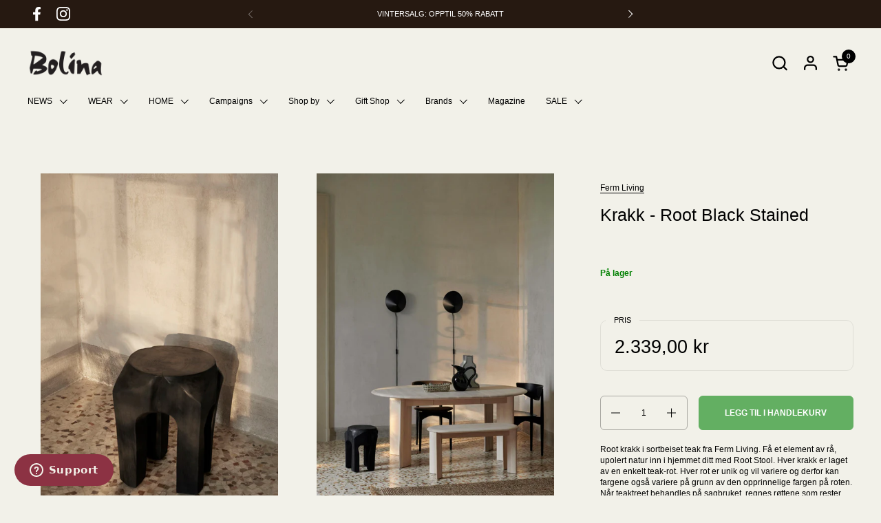

--- FILE ---
content_type: text/html; charset=utf-8
request_url: https://bolina.no/collections/barstoler-krakker/products/8723257-krakk-root-black-stained
body_size: 56221
content:
<!doctype html>
  <html id="html" class="no-js" lang="nb" dir="ltr">
  <head>
  
    <meta charset="utf-8">
    <meta http-equiv="X-UA-Compatible" content="IE=edge,chrome=1">
    <meta name="viewport" content="width=device-width, initial-scale=1.0, height=device-height, minimum-scale=1.0"><link rel="shortcut icon" href="//bolina.no/cdn/shop/files/favicon.png?crop=center&height=48&v=1620978399&width=48" type="image/png" /><title>Krakk - Root Black Stained &ndash; Bolina</title><meta name="description" content="Root krakk i sortbeiset teak fra Ferm Living. Få et element av rå, upolert natur inn i hjemmet ditt med Root Stool. Hver krakk er laget av en enkelt teak-rot. Hver rot er unik og vil variere og derfor kan fargene også variere på grunn av den opprinnelige fargen på roten. Når teaktreet behandles på sagbruket, regnes røt">

<meta property="og:site_name" content="Bolina">
<meta property="og:url" content="https://bolina.no/products/8723257-krakk-root-black-stained">
<meta property="og:title" content="Krakk - Root Black Stained">
<meta property="og:type" content="product">
<meta property="og:description" content="Root krakk i sortbeiset teak fra Ferm Living. Få et element av rå, upolert natur inn i hjemmet ditt med Root Stool. Hver krakk er laget av en enkelt teak-rot. Hver rot er unik og vil variere og derfor kan fargene også variere på grunn av den opprinnelige fargen på roten. Når teaktreet behandles på sagbruket, regnes røt"><meta property="og:image" content="http://bolina.no/cdn/shop/products/fcda3348-f184-4c41-a86b-7293d200424f_53ce2520-2784-40b5-a9e6-80a56bf1c8c2.jpg?v=1699017196">
  <meta property="og:image:secure_url" content="https://bolina.no/cdn/shop/products/fcda3348-f184-4c41-a86b-7293d200424f_53ce2520-2784-40b5-a9e6-80a56bf1c8c2.jpg?v=1699017196">
  <meta property="og:image:width" content="1200">
  <meta property="og:image:height" content="1800"><meta property="og:price:amount" content="2.339,00">
  <meta property="og:price:currency" content="NOK"><meta name="twitter:card" content="summary_large_image">
<meta name="twitter:title" content="Krakk - Root Black Stained">
<meta name="twitter:description" content="Root krakk i sortbeiset teak fra Ferm Living. Få et element av rå, upolert natur inn i hjemmet ditt med Root Stool. Hver krakk er laget av en enkelt teak-rot. Hver rot er unik og vil variere og derfor kan fargene også variere på grunn av den opprinnelige fargen på roten. Når teaktreet behandles på sagbruket, regnes røt"><script type="application/ld+json">
  [
    {
      "@context": "https://schema.org",
      "@type": "WebSite",
      "name": "Bolina",
      "url": "https:\/\/bolina.no"
    },
    {
      "@context": "https://schema.org",
      "@type": "Organization",
      "name": "Bolina",
      "url": "https:\/\/bolina.no"
    }
  ]
</script>

<script type="application/ld+json">
{
  "@context": "http://schema.org",
  "@type": "BreadcrumbList",
  "itemListElement": [
    {
      "@type": "ListItem",
      "position": 1,
      "name": "Hjem",
      "item": "https://bolina.no"
    },{
          "@type": "ListItem",
          "position": 2,
          "name": "Barstoler \u0026 krakker",
          "item": "https://bolina.no/collections/barstoler-krakker"
        },{
        "@type": "ListItem",
        "position": 3,
        "name": "Krakk - Root Black Stained",
        "item": "https://bolina.no/products/8723257-krakk-root-black-stained"
      }]
}
</script><script type="application/ld+json">{"@context":"http:\/\/schema.org\/","@id":"\/products\/8723257-krakk-root-black-stained#product","@type":"Product","brand":{"@type":"Brand","name":"Ferm Living"},"category":"Barkrakker","description":"Root krakk i sortbeiset teak fra Ferm Living. Få et element av rå, upolert natur inn i hjemmet ditt med Root Stool. Hver krakk er laget av en enkelt teak-rot. Hver rot er unik og vil variere og derfor kan fargene også variere på grunn av den opprinnelige fargen på roten. Når teaktreet behandles på sagbruket, regnes røttene som rester eller avfallsmateriale og et biprodukt som ofte kastes i masseproduksjon. Etter å ha trukket ut roten, blir den håndskåret i form av en krakk og deretter beiset, som skaper et helt særegent, unikt produkt. Bruk Root Stool som ekstra sitteplass rundt spise-eller stuebordet, i gangen, eller la den fungere som et vakkert sidebord i stuen eller på soverommet. Merk at variasjoner kan forekomme da krakken er et naturprodukt. Ikke plasser væske eller våte gjenstander direkte på overflaten, da dette vil gi flekker. Rengjør ved å tørke av med en fuktig klut og tørk av umiddelbart.Detaljer:\nMål: Dia: 30 cm x H: 40 cm\nMateriale: 100% sortbeiset teak\nVedlikehold: Tørk av med en fuktig klut. Ikke la overflaten være våt.\n","gtin":"5704723304067","image":"https:\/\/bolina.no\/cdn\/shop\/products\/fcda3348-f184-4c41-a86b-7293d200424f_53ce2520-2784-40b5-a9e6-80a56bf1c8c2.jpg?v=1699017196\u0026width=1920","name":"Krakk - Root Black Stained","offers":{"@id":"\/products\/8723257-krakk-root-black-stained?variant=43576863129760#offer","@type":"Offer","availability":"http:\/\/schema.org\/InStock","price":"2339.00","priceCurrency":"NOK","url":"https:\/\/bolina.no\/products\/8723257-krakk-root-black-stained?variant=43576863129760"},"sku":"087232570100","url":"https:\/\/bolina.no\/products\/8723257-krakk-root-black-stained"}</script><link rel="canonical" href="https://bolina.no/products/8723257-krakk-root-black-stained">
  
    <link rel="preconnect" href="https://cdn.shopify.com"><link rel="preconnect" href="https://fonts.shopifycdn.com" crossorigin>



<style type="text/css">



</style>
<style type="text/css">

  :root {

    /* Font variables */

    --font-stack-headings-primary: Helvetica, Arial, sans-serif;
    --font-weight-headings-primary: 400;
    --font-style-headings-primary: normal;

    --font-stack-body-primary: "system_ui", -apple-system, 'Segoe UI', Roboto, 'Helvetica Neue', 'Noto Sans', 'Liberation Sans', Arial, sans-serif, 'Apple Color Emoji', 'Segoe UI Emoji', 'Segoe UI Symbol', 'Noto Color Emoji';
    --font-weight-body-primary: 400;--font-weight-body-primary-bold: 700;--font-weight-body-primary-medium: 400;--font-style-body-primary: normal;

    --font-stack-body-secondary: "system_ui", -apple-system, 'Segoe UI', Roboto, 'Helvetica Neue', 'Noto Sans', 'Liberation Sans', Arial, sans-serif, 'Apple Color Emoji', 'Segoe UI Emoji', 'Segoe UI Symbol', 'Noto Color Emoji';
    --font-weight-body-secondary: 400;--font-weight-body-secondary-bold: 700;--font-style-body-secondary: normal;

    --font-weight-menu: var(--font-weight-body-primary-medium);
    --font-weight-buttons: var(--font-weight-body-primary-medium);

    --base-headings-primary-size: 30;
    --base-headings-secondary-size: ;
    --base-headings-line: 1.2;
    --base-headings-spacing: 0.0em;

    --base-body-primary-size: 12;
    --base-body-secondary-size: 20;
    --base-body-line: 1.4;

    /* Color variables */

    --color-background-header: #f2f1e9;
    --color-text-header: #000000;
    --color-foreground-header: #fff;
    --color-borders-header: rgba(0, 0, 0, 0.15);

    --color-background-main: #f2f1e9;
    --color-secondary-background-main: rgba(0, 0, 0, 0.08);
    --color-third-background-main: rgba(0, 0, 0, 0.04);
    --color-fourth-background-main: rgba(0, 0, 0, 0.02);
    --color-opacity-background-main: rgba(242, 241, 233, 0);
    --color-text-main: #000000;
    --color-foreground-main: #fff;
    --color-secondary-text-main: rgba(0, 0, 0, 0.6);
    --color-borders-main: rgba(0, 0, 0, 0.1);
    --color-background-main-alternate: #f2f2f2;

    --color-background-product-card: rgba(0,0,0,0);
    --color-background-cart-card: rgba(0,0,0,0);

    --color-background-footer: #261911;
    --color-text-footer: #fffef6;
    --color-borders-footer: rgba(255, 254, 246, 0.15);

    --color-borders-forms-primary: rgba(0, 0, 0, 0.3);
    --color-borders-forms-secondary: rgba(0, 0, 0, 0.6);

    /* Borders */

    --border-width-cards: px;
    --border-radius-cards: 0px;
    --border-width-buttons: 1px;
    --border-radius-buttons: 6px;
    --border-width-forms: 1px;
    --border-radius-forms: 6px;
    --border-radius-widgets: 10px;
    --border-radius-product-card: 0px;

    /* Layout */
    
    --theme-max-width: 1360px;
    --grid-gap-original-base: 20px;
    --container-vertical-space-base: 50px;
    --image-fit-padding: 10%;

  }

  .facets--horiz .facets__summary, #main select, .sidebar select {
    background-image: url('data:image/svg+xml;utf8,<svg fill="none" height="7" viewBox="0 0 12 7" width="12" xmlns="http://www.w3.org/2000/svg"><g fill="%23000000"><path d="m1.2334.554688 5.65685 5.656852-.7071.70711-5.656858-5.65686z"/><path d="m11.8252 1.26221-5.65686 5.65685-.70711-.70711 5.65687-5.65685z"/></g></svg>');
  }

  .star-rating__stars {
    background-image: url('data:image/svg+xml;utf8,<svg width="20" height="14" viewBox="0 0 14 13" fill="rgba%280%2C+0%2C+0%2C+0.1%29" xmlns="http://www.w3.org/2000/svg"><path d="m7 0 1.572 4.837h5.085l-4.114 2.99 1.572 4.836L7 9.673l-4.114 2.99 1.571-4.837-4.114-2.99h5.085L7 0Z" stroke="rgba%280%2C+0%2C+0%2C+0.1%29" stroke-width="0"/></svg>');
  }
  .star-rating__stars-active {
    background-image: url('data:image/svg+xml;utf8,<svg width="20" height="13" viewBox="0 0 14 13" fill="none" xmlns="http://www.w3.org/2000/svg"><path d="m7 0 1.572 4.837h5.085l-4.114 2.99 1.572 4.836L7 9.673l-4.114 2.99 1.571-4.837-4.114-2.99h5.085L7 0Z" fill="%23000000" stroke-width="0"/></svg>');
  }

  

</style>

<style id="root-height">
  :root {
    --window-height: 100vh;
  }
</style>
<link href="//bolina.no/cdn/shop/t/89/assets/theme.css?v=121377082648496640571747232491" as="style" rel="preload"><link href="//bolina.no/cdn/shop/t/89/assets/section-header.css?v=142367654442541283861747221724" as="style" rel="preload"><link href="//bolina.no/cdn/shop/t/89/assets/component-product-item.css?v=150873467529609049411747221724" as="style" rel="preload"><link href="//bolina.no/cdn/shop/t/89/assets/component-product-variants.css?v=52211187809783282171747221724" as="style" rel="preload"><link href="//bolina.no/cdn/shop/t/89/assets/section-main-product.css?v=153025521758116147571747221724" as="style" rel="preload"><link href="//bolina.no/cdn/shop/t/89/assets/theme.css?v=121377082648496640571747232491" rel="stylesheet" type="text/css" media="all" />
  
    <script>window.performance && window.performance.mark && window.performance.mark('shopify.content_for_header.start');</script><meta name="google-site-verification" content="Z3roy9oha2J4GRGTyJSYTYIpd73thq_t6_mVyPvULeU">
<meta name="google-site-verification" content="Z3roy9oha2J4GRGTyJSYTYIpd73thq_t6_mVyPvULeU">
<meta id="shopify-digital-wallet" name="shopify-digital-wallet" content="/44994199712/digital_wallets/dialog">
<link rel="alternate" type="application/json+oembed" href="https://bolina.no/products/8723257-krakk-root-black-stained.oembed">
<script async="async" src="/checkouts/internal/preloads.js?locale=nb-NO"></script>
<script id="shopify-features" type="application/json">{"accessToken":"ede1d7a523b7da467acab1d61b6a757b","betas":["rich-media-storefront-analytics"],"domain":"bolina.no","predictiveSearch":true,"shopId":44994199712,"locale":"nb"}</script>
<script>var Shopify = Shopify || {};
Shopify.shop = "bolina-as.myshopify.com";
Shopify.locale = "nb";
Shopify.currency = {"active":"NOK","rate":"1.0"};
Shopify.country = "NO";
Shopify.theme = {"name":"Combine mai 2025 2.6.2","id":141668614304,"schema_name":"Combine","schema_version":"2.6.2","theme_store_id":1826,"role":"main"};
Shopify.theme.handle = "null";
Shopify.theme.style = {"id":null,"handle":null};
Shopify.cdnHost = "bolina.no/cdn";
Shopify.routes = Shopify.routes || {};
Shopify.routes.root = "/";</script>
<script type="module">!function(o){(o.Shopify=o.Shopify||{}).modules=!0}(window);</script>
<script>!function(o){function n(){var o=[];function n(){o.push(Array.prototype.slice.apply(arguments))}return n.q=o,n}var t=o.Shopify=o.Shopify||{};t.loadFeatures=n(),t.autoloadFeatures=n()}(window);</script>
<script id="shop-js-analytics" type="application/json">{"pageType":"product"}</script>
<script defer="defer" async type="module" src="//bolina.no/cdn/shopifycloud/shop-js/modules/v2/client.init-shop-cart-sync_Cq55waMD.nb.esm.js"></script>
<script defer="defer" async type="module" src="//bolina.no/cdn/shopifycloud/shop-js/modules/v2/chunk.common_DIOnffBL.esm.js"></script>
<script defer="defer" async type="module" src="//bolina.no/cdn/shopifycloud/shop-js/modules/v2/chunk.modal_DOnzx6pZ.esm.js"></script>
<script type="module">
  await import("//bolina.no/cdn/shopifycloud/shop-js/modules/v2/client.init-shop-cart-sync_Cq55waMD.nb.esm.js");
await import("//bolina.no/cdn/shopifycloud/shop-js/modules/v2/chunk.common_DIOnffBL.esm.js");
await import("//bolina.no/cdn/shopifycloud/shop-js/modules/v2/chunk.modal_DOnzx6pZ.esm.js");

  window.Shopify.SignInWithShop?.initShopCartSync?.({"fedCMEnabled":true,"windoidEnabled":true});

</script>
<script>(function() {
  var isLoaded = false;
  function asyncLoad() {
    if (isLoaded) return;
    isLoaded = true;
    var urls = ["https:\/\/d23dclunsivw3h.cloudfront.net\/redirect-app.js?shop=bolina-as.myshopify.com"];
    for (var i = 0; i < urls.length; i++) {
      var s = document.createElement('script');
      s.type = 'text/javascript';
      s.async = true;
      s.src = urls[i];
      var x = document.getElementsByTagName('script')[0];
      x.parentNode.insertBefore(s, x);
    }
  };
  if(window.attachEvent) {
    window.attachEvent('onload', asyncLoad);
  } else {
    window.addEventListener('load', asyncLoad, false);
  }
})();</script>
<script id="__st">var __st={"a":44994199712,"offset":3600,"reqid":"eeefade8-92b8-4ca5-944d-fbca116c7e46-1769196769","pageurl":"bolina.no\/collections\/barstoler-krakker\/products\/8723257-krakk-root-black-stained","u":"de781ee8d683","p":"product","rtyp":"product","rid":8173360316576};</script>
<script>window.ShopifyPaypalV4VisibilityTracking = true;</script>
<script id="captcha-bootstrap">!function(){'use strict';const t='contact',e='account',n='new_comment',o=[[t,t],['blogs',n],['comments',n],[t,'customer']],c=[[e,'customer_login'],[e,'guest_login'],[e,'recover_customer_password'],[e,'create_customer']],r=t=>t.map((([t,e])=>`form[action*='/${t}']:not([data-nocaptcha='true']) input[name='form_type'][value='${e}']`)).join(','),a=t=>()=>t?[...document.querySelectorAll(t)].map((t=>t.form)):[];function s(){const t=[...o],e=r(t);return a(e)}const i='password',u='form_key',d=['recaptcha-v3-token','g-recaptcha-response','h-captcha-response',i],f=()=>{try{return window.sessionStorage}catch{return}},m='__shopify_v',_=t=>t.elements[u];function p(t,e,n=!1){try{const o=window.sessionStorage,c=JSON.parse(o.getItem(e)),{data:r}=function(t){const{data:e,action:n}=t;return t[m]||n?{data:e,action:n}:{data:t,action:n}}(c);for(const[e,n]of Object.entries(r))t.elements[e]&&(t.elements[e].value=n);n&&o.removeItem(e)}catch(o){console.error('form repopulation failed',{error:o})}}const l='form_type',E='cptcha';function T(t){t.dataset[E]=!0}const w=window,h=w.document,L='Shopify',v='ce_forms',y='captcha';let A=!1;((t,e)=>{const n=(g='f06e6c50-85a8-45c8-87d0-21a2b65856fe',I='https://cdn.shopify.com/shopifycloud/storefront-forms-hcaptcha/ce_storefront_forms_captcha_hcaptcha.v1.5.2.iife.js',D={infoText:'Beskyttet av hCaptcha',privacyText:'Personvern',termsText:'Vilkår'},(t,e,n)=>{const o=w[L][v],c=o.bindForm;if(c)return c(t,g,e,D).then(n);var r;o.q.push([[t,g,e,D],n]),r=I,A||(h.body.append(Object.assign(h.createElement('script'),{id:'captcha-provider',async:!0,src:r})),A=!0)});var g,I,D;w[L]=w[L]||{},w[L][v]=w[L][v]||{},w[L][v].q=[],w[L][y]=w[L][y]||{},w[L][y].protect=function(t,e){n(t,void 0,e),T(t)},Object.freeze(w[L][y]),function(t,e,n,w,h,L){const[v,y,A,g]=function(t,e,n){const i=e?o:[],u=t?c:[],d=[...i,...u],f=r(d),m=r(i),_=r(d.filter((([t,e])=>n.includes(e))));return[a(f),a(m),a(_),s()]}(w,h,L),I=t=>{const e=t.target;return e instanceof HTMLFormElement?e:e&&e.form},D=t=>v().includes(t);t.addEventListener('submit',(t=>{const e=I(t);if(!e)return;const n=D(e)&&!e.dataset.hcaptchaBound&&!e.dataset.recaptchaBound,o=_(e),c=g().includes(e)&&(!o||!o.value);(n||c)&&t.preventDefault(),c&&!n&&(function(t){try{if(!f())return;!function(t){const e=f();if(!e)return;const n=_(t);if(!n)return;const o=n.value;o&&e.removeItem(o)}(t);const e=Array.from(Array(32),(()=>Math.random().toString(36)[2])).join('');!function(t,e){_(t)||t.append(Object.assign(document.createElement('input'),{type:'hidden',name:u})),t.elements[u].value=e}(t,e),function(t,e){const n=f();if(!n)return;const o=[...t.querySelectorAll(`input[type='${i}']`)].map((({name:t})=>t)),c=[...d,...o],r={};for(const[a,s]of new FormData(t).entries())c.includes(a)||(r[a]=s);n.setItem(e,JSON.stringify({[m]:1,action:t.action,data:r}))}(t,e)}catch(e){console.error('failed to persist form',e)}}(e),e.submit())}));const S=(t,e)=>{t&&!t.dataset[E]&&(n(t,e.some((e=>e===t))),T(t))};for(const o of['focusin','change'])t.addEventListener(o,(t=>{const e=I(t);D(e)&&S(e,y())}));const B=e.get('form_key'),M=e.get(l),P=B&&M;t.addEventListener('DOMContentLoaded',(()=>{const t=y();if(P)for(const e of t)e.elements[l].value===M&&p(e,B);[...new Set([...A(),...v().filter((t=>'true'===t.dataset.shopifyCaptcha))])].forEach((e=>S(e,t)))}))}(h,new URLSearchParams(w.location.search),n,t,e,['guest_login'])})(!0,!0)}();</script>
<script integrity="sha256-4kQ18oKyAcykRKYeNunJcIwy7WH5gtpwJnB7kiuLZ1E=" data-source-attribution="shopify.loadfeatures" defer="defer" src="//bolina.no/cdn/shopifycloud/storefront/assets/storefront/load_feature-a0a9edcb.js" crossorigin="anonymous"></script>
<script data-source-attribution="shopify.dynamic_checkout.dynamic.init">var Shopify=Shopify||{};Shopify.PaymentButton=Shopify.PaymentButton||{isStorefrontPortableWallets:!0,init:function(){window.Shopify.PaymentButton.init=function(){};var t=document.createElement("script");t.src="https://bolina.no/cdn/shopifycloud/portable-wallets/latest/portable-wallets.nb.js",t.type="module",document.head.appendChild(t)}};
</script>
<script data-source-attribution="shopify.dynamic_checkout.buyer_consent">
  function portableWalletsHideBuyerConsent(e){var t=document.getElementById("shopify-buyer-consent"),n=document.getElementById("shopify-subscription-policy-button");t&&n&&(t.classList.add("hidden"),t.setAttribute("aria-hidden","true"),n.removeEventListener("click",e))}function portableWalletsShowBuyerConsent(e){var t=document.getElementById("shopify-buyer-consent"),n=document.getElementById("shopify-subscription-policy-button");t&&n&&(t.classList.remove("hidden"),t.removeAttribute("aria-hidden"),n.addEventListener("click",e))}window.Shopify?.PaymentButton&&(window.Shopify.PaymentButton.hideBuyerConsent=portableWalletsHideBuyerConsent,window.Shopify.PaymentButton.showBuyerConsent=portableWalletsShowBuyerConsent);
</script>
<script data-source-attribution="shopify.dynamic_checkout.cart.bootstrap">document.addEventListener("DOMContentLoaded",(function(){function t(){return document.querySelector("shopify-accelerated-checkout-cart, shopify-accelerated-checkout")}if(t())Shopify.PaymentButton.init();else{new MutationObserver((function(e,n){t()&&(Shopify.PaymentButton.init(),n.disconnect())})).observe(document.body,{childList:!0,subtree:!0})}}));
</script>
<script id='scb4127' type='text/javascript' async='' src='https://bolina.no/cdn/shopifycloud/privacy-banner/storefront-banner.js'></script><link id="shopify-accelerated-checkout-styles" rel="stylesheet" media="screen" href="https://bolina.no/cdn/shopifycloud/portable-wallets/latest/accelerated-checkout-backwards-compat.css" crossorigin="anonymous">
<style id="shopify-accelerated-checkout-cart">
        #shopify-buyer-consent {
  margin-top: 1em;
  display: inline-block;
  width: 100%;
}

#shopify-buyer-consent.hidden {
  display: none;
}

#shopify-subscription-policy-button {
  background: none;
  border: none;
  padding: 0;
  text-decoration: underline;
  font-size: inherit;
  cursor: pointer;
}

#shopify-subscription-policy-button::before {
  box-shadow: none;
}

      </style>

<script>window.performance && window.performance.mark && window.performance.mark('shopify.content_for_header.end');</script>
  
    <script>
  
      /* js helpers */
      const debounce = (fn, wait) => {
        let t;
        return (...args) => {
          clearTimeout(t);
          t = setTimeout(() => fn.apply(this, args), wait);
        };
      }
      window.KEYCODES = {
        TAB: 9,
        ESC: 27,
        DOWN: 40,
        RIGHT: 39,
        UP: 38,
        LEFT: 37,
        RETURN: 13
      };
  
      /* background image sizes */
      const rbi = [];
      const rbiSetSize = (img) => {
        if ( img.offsetWidth / img.dataset.ratio < img.offsetHeight ) {
          img.setAttribute('sizes', `${Math.ceil(img.offsetHeight * img.dataset.ratio)}px`);
        } else {
          img.setAttribute('sizes', `${Math.ceil(img.offsetWidth)}px`);
        }
      }
      window.addEventListener('resize', debounce(()=>{
        for ( let img of rbi ) {
          rbiSetSize(img);
        }
      }, 250));
  
      /* lazy looad images reveal effect */
      const imageReveal = new IntersectionObserver((entries, observer)=>{
        entries.forEach(entry=>{
          if ( entry.isIntersecting ) {
            setTimeout(()=>{
              entry.target.classList.remove('lazy-image--to-reveal');
            }, 500);
            entry.target.classList.add('lazy-image--revealed');
            observer.unobserve(entry.target);
          }
        });
      }, {rootMargin: '20px 0px 0px 0px'});

    </script><noscript>
      <link rel="stylesheet" href="//bolina.no/cdn/shop/t/89/assets/theme-noscript.css?v=38102435459277827451747221725">
    </noscript>
  
  <!-- BEGIN app block: shopify://apps/klaviyo-email-marketing-sms/blocks/klaviyo-onsite-embed/2632fe16-c075-4321-a88b-50b567f42507 -->












  <script async src="https://static.klaviyo.com/onsite/js/Rg5vE9/klaviyo.js?company_id=Rg5vE9"></script>
  <script>!function(){if(!window.klaviyo){window._klOnsite=window._klOnsite||[];try{window.klaviyo=new Proxy({},{get:function(n,i){return"push"===i?function(){var n;(n=window._klOnsite).push.apply(n,arguments)}:function(){for(var n=arguments.length,o=new Array(n),w=0;w<n;w++)o[w]=arguments[w];var t="function"==typeof o[o.length-1]?o.pop():void 0,e=new Promise((function(n){window._klOnsite.push([i].concat(o,[function(i){t&&t(i),n(i)}]))}));return e}}})}catch(n){window.klaviyo=window.klaviyo||[],window.klaviyo.push=function(){var n;(n=window._klOnsite).push.apply(n,arguments)}}}}();</script>

  
    <script id="viewed_product">
      if (item == null) {
        var _learnq = _learnq || [];

        var MetafieldReviews = null
        var MetafieldYotpoRating = null
        var MetafieldYotpoCount = null
        var MetafieldLooxRating = null
        var MetafieldLooxCount = null
        var okendoProduct = null
        var okendoProductReviewCount = null
        var okendoProductReviewAverageValue = null
        try {
          // The following fields are used for Customer Hub recently viewed in order to add reviews.
          // This information is not part of __kla_viewed. Instead, it is part of __kla_viewed_reviewed_items
          MetafieldReviews = {};
          MetafieldYotpoRating = null
          MetafieldYotpoCount = null
          MetafieldLooxRating = null
          MetafieldLooxCount = null

          okendoProduct = null
          // If the okendo metafield is not legacy, it will error, which then requires the new json formatted data
          if (okendoProduct && 'error' in okendoProduct) {
            okendoProduct = null
          }
          okendoProductReviewCount = okendoProduct ? okendoProduct.reviewCount : null
          okendoProductReviewAverageValue = okendoProduct ? okendoProduct.reviewAverageValue : null
        } catch (error) {
          console.error('Error in Klaviyo onsite reviews tracking:', error);
        }

        var item = {
          Name: "Krakk - Root Black Stained",
          ProductID: 8173360316576,
          Categories: ["Alle ordinære varer","Barstoler \u0026 krakker","Bestselgere | Home","Ferm Living","Home","Interiør","Sittekrakker","Stue"],
          ImageURL: "https://bolina.no/cdn/shop/products/fcda3348-f184-4c41-a86b-7293d200424f_53ce2520-2784-40b5-a9e6-80a56bf1c8c2_grande.jpg?v=1699017196",
          URL: "https://bolina.no/products/8723257-krakk-root-black-stained",
          Brand: "Ferm Living",
          Price: "2.339,00 kr",
          Value: "2.339,00",
          CompareAtPrice: "0,00 kr"
        };
        _learnq.push(['track', 'Viewed Product', item]);
        _learnq.push(['trackViewedItem', {
          Title: item.Name,
          ItemId: item.ProductID,
          Categories: item.Categories,
          ImageUrl: item.ImageURL,
          Url: item.URL,
          Metadata: {
            Brand: item.Brand,
            Price: item.Price,
            Value: item.Value,
            CompareAtPrice: item.CompareAtPrice
          },
          metafields:{
            reviews: MetafieldReviews,
            yotpo:{
              rating: MetafieldYotpoRating,
              count: MetafieldYotpoCount,
            },
            loox:{
              rating: MetafieldLooxRating,
              count: MetafieldLooxCount,
            },
            okendo: {
              rating: okendoProductReviewAverageValue,
              count: okendoProductReviewCount,
            }
          }
        }]);
      }
    </script>
  




  <script>
    window.klaviyoReviewsProductDesignMode = false
  </script>







<!-- END app block --><!-- BEGIN app block: shopify://apps/eg-auto-add-to-cart/blocks/app-embed/0f7d4f74-1e89-4820-aec4-6564d7e535d2 -->










  
    <script
      async
      type="text/javascript"
      src="https://cdn.506.io/eg/script.js?shop=bolina-as.myshopify.com&v=7"
    ></script>
  



  <meta id="easygift-shop" itemid="c2hvcF8kXzE3NjkxOTY3NzA=" content="{&quot;isInstalled&quot;:true,&quot;installedOn&quot;:&quot;2024-05-16T06:29:46.070Z&quot;,&quot;appVersion&quot;:&quot;3.0&quot;,&quot;subscriptionName&quot;:&quot;Unlimited&quot;,&quot;cartAnalytics&quot;:true,&quot;freeTrialEndsOn&quot;:null,&quot;settings&quot;:{&quot;reminderBannerStyle&quot;:{&quot;position&quot;:{&quot;horizontal&quot;:&quot;right&quot;,&quot;vertical&quot;:&quot;bottom&quot;},&quot;primaryColor&quot;:&quot;#3A3A3A&quot;,&quot;cssStyles&quot;:&quot;&quot;,&quot;headerText&quot;:&quot;Click here to reopen missed deals&quot;,&quot;subHeaderText&quot;:null,&quot;showImage&quot;:false,&quot;imageUrl&quot;:&quot;https:\/\/cdn.506.io\/eg\/eg_notification_default_512x512.png&quot;,&quot;displayAfter&quot;:5,&quot;closingMode&quot;:&quot;doNotAutoClose&quot;,&quot;selfcloseAfter&quot;:5,&quot;reshowBannerAfter&quot;:&quot;everyNewSession&quot;},&quot;addedItemIdentifier&quot;:&quot;_Gifted&quot;,&quot;ignoreOtherAppLineItems&quot;:null,&quot;customVariantsInfoLifetimeMins&quot;:1440,&quot;redirectPath&quot;:null,&quot;ignoreNonStandardCartRequests&quot;:false,&quot;bannerStyle&quot;:{&quot;position&quot;:{&quot;horizontal&quot;:&quot;right&quot;,&quot;vertical&quot;:&quot;bottom&quot;},&quot;primaryColor&quot;:&quot;#3A3A3A&quot;,&quot;cssStyles&quot;:&quot;&quot;},&quot;themePresetId&quot;:&quot;3&quot;,&quot;notificationStyle&quot;:{&quot;position&quot;:{&quot;horizontal&quot;:&quot;right&quot;,&quot;vertical&quot;:&quot;bottom&quot;},&quot;primaryColor&quot;:&quot;#3A3A3A&quot;,&quot;duration&quot;:&quot;3.0&quot;,&quot;cssStyles&quot;:&quot;#aca-notifications-wrapper {\n  display: block;\n  right: 0;\n  bottom: 0;\n  position: fixed;\n  z-index: 99999999;\n  max-height: 100%;\n  overflow: auto;\n}\n.aca-notification-container {\n  display: flex;\n  flex-direction: row;\n  text-align: left;\n  font-size: 16px;\n  margin: 12px;\n  padding: 8px;\n  border: 1px solid #E8E8E1;\n  background-color: #FFFFFF;\n  width: fit-content;\n  border-radius: 0;\n  opacity: 0;\n  transition: opacity 0.4s ease-in-out;\n}\n.aca-notification-container .aca-notification-image {\n  display: flex;\n  align-items: center;\n  justify-content: center;\n  min-height: 60px;\n  min-width: 60px;\n  height: 60px;\n  width: 60px;\n  background-color: #FFFFFF;\n  margin: 8px;\n}\n.aca-notification-image img {\n  display: block;\n  max-width: 100%;\n  max-height: 100%;\n  width: auto;\n  height: auto;\n  border-radius: 0;\n}\n.aca-notification-container .aca-notification-text {\n  flex-grow: 1;\n  margin: 8px;\n  max-width: 260px;\n}\n.aca-notification-heading {\n  font-size: 24px;\n  margin: 0 0 0.3em 0;\n  line-height: normal;\n  word-break: break-word;\n  line-height: 1.2;\n  max-height: 3.6em;\n  overflow: hidden;\n  color: #3A3A3A;\n}\n.aca-notification-subheading {\n  font-size: 18px;\n  margin: 0;\n  line-height: normal;\n  word-break: break-word;\n  line-height: 1.4;\n  max-height: 5.6em;\n  overflow: hidden;\n  color: #3A3A3A;\n}\n@media screen and (max-width: 450px) {\n  #aca-notifications-wrapper {\n    left: null;\n right: null;\n  }\n  .aca-notification-container {\n    width: auto;\n display: block;\n flex-wrap: wrap;\n }\n  .aca-notification-container .aca-notification-text {\n    max-width: none;\n  }\n}&quot;,&quot;hasCustomizations&quot;:false},&quot;fetchCartData&quot;:false,&quot;useLocalStorage&quot;:{&quot;expiryMinutes&quot;:null,&quot;enabled&quot;:false},&quot;popupStyle&quot;:{&quot;closeModalOutsideClick&quot;:true,&quot;priceShowZeroDecimals&quot;:true,&quot;primaryColor&quot;:&quot;#3A3A3A&quot;,&quot;secondaryColor&quot;:&quot;#3A3A3A&quot;,&quot;cssStyles&quot;:&quot;#aca-modal {\n  position: fixed;\n  left: 0;\n  top: 0;\n  width: 100%;\n  height: 100%;\n  background: rgba(0, 0, 0, 0.5);\n  z-index: 99999999;\n  overflow-x: hidden;\n  overflow-y: auto;\n  display: block;\n}\n#aca-modal-wrapper {\n  display: flex;\n  align-items: center;\n  width: 80%;\n  height: auto;\n  max-width: 1000px;\n  min-height: calc(100% - 60px);\n  margin: 30px auto;\n}\n#aca-modal-container {\n  position: relative;\n  display: flex;\n  flex-direction: column;\n  align-items: center;\n  justify-content: center;\n  box-shadow: 0 0 1.5rem rgba(17, 17, 17, 0.7);\n  width: 100%;\n  padding: 20px;\n  background-color: #FFFFFF;\n}\n#aca-close-icon-container {\n  position: absolute;\n  top: 12px;\n  right: 12px;\n  width: 25px;\n  display: none;\n}\n#aca-close-icon {\n  stroke: #333333;\n}\n#aca-modal-custom-image-container {\n  background-color: #FFFFFF;\n  margin: 0.5em 0;\n}\n#aca-modal-custom-image-container img {\n  display: block;\n  min-width: 60px;\n  min-height: 60px;\n  max-width: 200px;\n  max-height: 200px;\n  width: auto;\n  height: auto;\n}\n#aca-modal-headline {\n  text-align: center;\n  margin: 0.5em 0;\n  font-size: 30px;\n  color: #3A3A3A;\n}\n#aca-modal-subheadline {\n  text-align: center;\n  text-transform: none;\n  margin: 0 0 0.5em 0;\n  font-size: 20px;\n  color: #3A3A3A;\n}\n#aca-products-container {\n  display: flex;\n  align-items: flex-start;\n  justify-content: center;\n  flex-wrap: wrap;\n  width: 85%;\n}\n#aca-products-container .aca-product {\n  text-align: center;\n  margin: 30px;\n  width: 200px;\n}\n.aca-product-image {\n  display: flex;\n  align-items: center;\n  justify-content: center;\n  width: 100%;\n  height: 200px;\n  background-color: #FFFFFF;\n  margin-bottom: 1em;\n}\n.aca-product-image img {\n  display: block;\n  max-width: 100%;\n  max-height: 100%;\n  width: auto;\n  height: auto;\n}\n.aca-product-name, .aca-subscription-name {\n  color: #333333;\n  line-height: inherit;\n  word-break: break-word;\n  font-size: 16px;\n}\n.aca-product-variant-name {\n  margin-top: 1em;\n  color: #333333;\n  line-height: inherit;\n  word-break: break-word;\n  font-size: 16px;\n}\n.aca-product-price {\n  color: #333333;\n  line-height: inherit;\n  font-size: 16px;\n}\n.aca-subscription-label {\n  color: #333333;\n  line-height: inherit;\n  word-break: break-word;\n  font-size: 16px;\n}\n.aca-product-dropdown {\n  position: relative;\n  display: flex;\n  align-items: center;\n  cursor: pointer;\n  width: 100%;\n  height: 42px;\n  background-color: #FFFFFF;\n  line-height: inherit;\n  margin-bottom: 1em;\n}\n.aca-product-dropdown .dropdown-icon {\n  position: absolute;\n  right: 8px;\n  height: 12px;\n  width: 12px;\n  fill: #E1E3E4;\n}\n.aca-product-dropdown select::before,\n.aca-product-dropdown select::after {\n  box-sizing: border-box;\n}\nselect.aca-product-dropdown::-ms-expand {\n  display: none;\n}\n.aca-product-dropdown select {\n  box-sizing: border-box;\n  background-color: transparent;\n  border: none;\n  margin: 0;\n  cursor: inherit;\n  line-height: inherit;\n  outline: none;\n  -moz-appearance: none;\n  -webkit-appearance: none;\n  appearance: none;\n  background-image: none;\n  border-top-left-radius: 0;\n  border-top-right-radius: 0;\n  border-bottom-right-radius: 0;\n  border-bottom-left-radius: 0;\n  z-index: 1;\n  width: 100%;\n  height: 100%;\n  cursor: pointer;\n  border: 2px solid #E1E3E4;\n  border-radius: 0;\n  color: #333333;\n  padding: 0 30px 0 10px;\n  font-size: 15px;\n}\n.aca-product-button {\n  border: none;\n  cursor: pointer;\n  width: 100%;\n  min-height: 42px;\n  word-break: break-word;\n  padding: 8px 14px;\n  background-color: #3A3A3A;\n  text-transform: uppercase;\n  line-height: inherit;\n  border: 2px solid transparent;\n  border-radius: 0;\n  font-size: 14px;\n  color: #FFFFFF;\n}\n.aca-product-button.aca-product-out-of-stock-button {\n  cursor: default;\n  border: 2px solid #3A3A3A;\n  background-color: #FFFFFF;\n  color: #3A3A3A;\n}\n.aca-button-loader {\n  display: block;\n  border: 3px solid transparent;\n  border-radius: 50%;\n  border-top: 3px solid #FFFFFF;\n  width: 20px;\n  height: 20px;\n  background: transparent;\n  margin: 0 auto;\n  -webkit-animation: aca-loader 0.5s linear infinite;\n  animation: aca-loader 0.5s linear infinite;\n}\n@-webkit-keyframes aca-loader {\n  0% {\n    -webkit-transform: rotate(0deg);\n  }\n  100% {\n    -webkit-transform: rotate(360deg);\n  }\n}\n@keyframes aca-loader {\n  0% {\n    transform: rotate(0deg);\n  }\n  100% {\n    transform: rotate(360deg);\n  }\n}\n.aca-button-tick {\n  display: block;\n  transform: rotate(45deg);\n  -webkit-transform: rotate(45deg);\n  height: 19px;\n  width: 9px;\n  margin: 0 auto;\n  border-bottom: 3px solid #FFFFFF;\n  border-right: 3px solid #FFFFFF;\n}\n.aca-button-cross \u003e svg {\n  width: 22px;\n  margin-bottom: -6px;\n}\n.aca-button-cross .button-cross-icon {\n  stroke: #FFFFFF;\n}\n#aca-bottom-close {\n  cursor: pointer;\n  text-align: center;\n  word-break: break-word;\n  color: #3A3A3A;\n  font-size: 16px;\n}\n@media screen and (min-width: 951px) and (max-width: 1200px) {\n   #aca-products-container {\n    width: 95%;\n    padding: 20px 0;\n  }\n  #aca-products-container .aca-product {\n    margin: 20px 3%;\n    padding: 0;\n  }\n}\n@media screen and (min-width: 951px) and (max-width: 1024px) {\n  #aca-products-container .aca-product {\n    margin: 20px 2%;\n  }\n}\n@media screen and (max-width: 950px) {\n  #aca-products-container {\n    width: 95%;\n    padding: 0;\n  }\n  #aca-products-container .aca-product {\n    width: 45%;\n    max-width: 200px;\n    margin: 2.5%;\n  }\n}\n@media screen and (min-width: 602px) and (max-width: 950px) {\n  #aca-products-container .aca-product {\n    margin: 4%;\n  }\n}\n@media screen and (max-width: 767px) {\n  #aca-modal-wrapper {\n    width: 90%;\n  }\n}\n@media screen and (max-width: 576px) {\n  #aca-modal-container {\n    padding: 23px 0 0;\n  }\n  #aca-close-icon-container {\n    display: block;\n  }\n  #aca-bottom-close {\n    margin: 10px;\n    font-size: 14px;\n  }\n  #aca-modal-headline {\n    margin: 10px 5%;\n    font-size: 20px;\n  }\n  #aca-modal-subheadline {\n    margin: 0 0 5px 0;\n    font-size: 16px;\n  }\n  .aca-product-image {\n    height: 100px;\n    margin: 0;\n  }\n  .aca-product-name, .aca-subscription-name, .aca-product-variant-name {\n    font-size: 12px;\n    margin: 5px 0;\n  }\n  .aca-product-dropdown select, .aca-product-button, .aca-subscription-label {\n    font-size: 12px;\n  }\n  .aca-product-dropdown {\n    height: 30px;\n    margin-bottom: 7px;\n  }\n  .aca-product-button {\n    min-height: 30px;\n    padding: 4px;\n    margin-bottom: 7px;\n  }\n  .aca-button-loader {\n    border: 2px solid transparent;\n    border-top: 2px solid #FFFFFF;\n    width: 12px;\n    height: 12px;\n  }\n  .aca-button-tick {\n    height: 12px;\n    width: 6px;\n    border-bottom: 2px solid #FFFFFF;\n    border-right: 2px solid #FFFFFF;\n  }\n  .aca-button-cross \u003e svg {\n    width: 15px;\n    margin-bottom: -4px;\n  }\n  .aca-button-cross .button-cross-icon {\n    stroke: #FFFFFF;\n  }\n}&quot;,&quot;hasCustomizations&quot;:false,&quot;addButtonText&quot;:&quot;Select&quot;,&quot;dismissButtonText&quot;:&quot;Close&quot;,&quot;outOfStockButtonText&quot;:&quot;Out of Stock&quot;,&quot;imageUrl&quot;:null,&quot;showProductLink&quot;:false,&quot;subscriptionLabel&quot;:&quot;Subscription Plan&quot;},&quot;refreshAfterBannerClick&quot;:false,&quot;disableReapplyRules&quot;:false,&quot;disableReloadOnFailedAddition&quot;:false,&quot;autoReloadCartPage&quot;:false,&quot;ajaxRedirectPath&quot;:null,&quot;allowSimultaneousRequests&quot;:false,&quot;applyRulesOnCheckout&quot;:false,&quot;enableCartCtrlOverrides&quot;:true,&quot;customRedirectFromCart&quot;:null,&quot;scriptSettings&quot;:{&quot;branding&quot;:{&quot;show&quot;:false,&quot;removalRequestSent&quot;:null},&quot;productPageRedirection&quot;:{&quot;enabled&quot;:false,&quot;products&quot;:[],&quot;redirectionURL&quot;:&quot;\/&quot;},&quot;debugging&quot;:{&quot;enabled&quot;:false,&quot;enabledOn&quot;:null,&quot;stringifyObj&quot;:false},&quot;delayUpdates&quot;:2000,&quot;decodePayload&quot;:false,&quot;hideAlertsOnFrontend&quot;:false,&quot;removeEGPropertyFromSplitActionLineItems&quot;:false,&quot;fetchProductInfoFromSavedDomain&quot;:false,&quot;enableBuyNowInterceptions&quot;:false,&quot;removeProductsAddedFromExpiredRules&quot;:false,&quot;useFinalPrice&quot;:false,&quot;hideGiftedPropertyText&quot;:false,&quot;fetchCartDataBeforeRequest&quot;:false,&quot;customCSS&quot;:null},&quot;accessToEnterprise&quot;:false},&quot;translations&quot;:null,&quot;defaultLocale&quot;:&quot;nb&quot;,&quot;shopDomain&quot;:&quot;bolina.no&quot;}">


<script defer>
  (async function() {
    try {

      const blockVersion = "v3"
      if (blockVersion != "v3") {
        return
      }

      let metaErrorFlag = false;
      if (metaErrorFlag) {
        return
      }

      // Parse metafields as JSON
      const metafields = {};

      // Process metafields in JavaScript
      let savedRulesArray = [];
      for (const [key, value] of Object.entries(metafields)) {
        if (value) {
          for (const prop in value) {
            // avoiding Object.Keys for performance gain -- no need to make an array of keys.
            savedRulesArray.push(value);
            break;
          }
        }
      }

      const metaTag = document.createElement('meta');
      metaTag.id = 'easygift-rules';
      metaTag.content = JSON.stringify(savedRulesArray);
      metaTag.setAttribute('itemid', 'cnVsZXNfJF8xNzY5MTk2Nzcw');

      document.head.appendChild(metaTag);
      } catch (err) {
        
      }
  })();
</script>


  <script
    type="text/javascript"
    defer
  >

    (function () {
      try {
        window.EG_INFO = window.EG_INFO || {};
        var shopInfo = {"isInstalled":true,"installedOn":"2024-05-16T06:29:46.070Z","appVersion":"3.0","subscriptionName":"Unlimited","cartAnalytics":true,"freeTrialEndsOn":null,"settings":{"reminderBannerStyle":{"position":{"horizontal":"right","vertical":"bottom"},"primaryColor":"#3A3A3A","cssStyles":"","headerText":"Click here to reopen missed deals","subHeaderText":null,"showImage":false,"imageUrl":"https:\/\/cdn.506.io\/eg\/eg_notification_default_512x512.png","displayAfter":5,"closingMode":"doNotAutoClose","selfcloseAfter":5,"reshowBannerAfter":"everyNewSession"},"addedItemIdentifier":"_Gifted","ignoreOtherAppLineItems":null,"customVariantsInfoLifetimeMins":1440,"redirectPath":null,"ignoreNonStandardCartRequests":false,"bannerStyle":{"position":{"horizontal":"right","vertical":"bottom"},"primaryColor":"#3A3A3A","cssStyles":""},"themePresetId":"3","notificationStyle":{"position":{"horizontal":"right","vertical":"bottom"},"primaryColor":"#3A3A3A","duration":"3.0","cssStyles":"#aca-notifications-wrapper {\n  display: block;\n  right: 0;\n  bottom: 0;\n  position: fixed;\n  z-index: 99999999;\n  max-height: 100%;\n  overflow: auto;\n}\n.aca-notification-container {\n  display: flex;\n  flex-direction: row;\n  text-align: left;\n  font-size: 16px;\n  margin: 12px;\n  padding: 8px;\n  border: 1px solid #E8E8E1;\n  background-color: #FFFFFF;\n  width: fit-content;\n  border-radius: 0;\n  opacity: 0;\n  transition: opacity 0.4s ease-in-out;\n}\n.aca-notification-container .aca-notification-image {\n  display: flex;\n  align-items: center;\n  justify-content: center;\n  min-height: 60px;\n  min-width: 60px;\n  height: 60px;\n  width: 60px;\n  background-color: #FFFFFF;\n  margin: 8px;\n}\n.aca-notification-image img {\n  display: block;\n  max-width: 100%;\n  max-height: 100%;\n  width: auto;\n  height: auto;\n  border-radius: 0;\n}\n.aca-notification-container .aca-notification-text {\n  flex-grow: 1;\n  margin: 8px;\n  max-width: 260px;\n}\n.aca-notification-heading {\n  font-size: 24px;\n  margin: 0 0 0.3em 0;\n  line-height: normal;\n  word-break: break-word;\n  line-height: 1.2;\n  max-height: 3.6em;\n  overflow: hidden;\n  color: #3A3A3A;\n}\n.aca-notification-subheading {\n  font-size: 18px;\n  margin: 0;\n  line-height: normal;\n  word-break: break-word;\n  line-height: 1.4;\n  max-height: 5.6em;\n  overflow: hidden;\n  color: #3A3A3A;\n}\n@media screen and (max-width: 450px) {\n  #aca-notifications-wrapper {\n    left: null;\n right: null;\n  }\n  .aca-notification-container {\n    width: auto;\n display: block;\n flex-wrap: wrap;\n }\n  .aca-notification-container .aca-notification-text {\n    max-width: none;\n  }\n}","hasCustomizations":false},"fetchCartData":false,"useLocalStorage":{"expiryMinutes":null,"enabled":false},"popupStyle":{"closeModalOutsideClick":true,"priceShowZeroDecimals":true,"primaryColor":"#3A3A3A","secondaryColor":"#3A3A3A","cssStyles":"#aca-modal {\n  position: fixed;\n  left: 0;\n  top: 0;\n  width: 100%;\n  height: 100%;\n  background: rgba(0, 0, 0, 0.5);\n  z-index: 99999999;\n  overflow-x: hidden;\n  overflow-y: auto;\n  display: block;\n}\n#aca-modal-wrapper {\n  display: flex;\n  align-items: center;\n  width: 80%;\n  height: auto;\n  max-width: 1000px;\n  min-height: calc(100% - 60px);\n  margin: 30px auto;\n}\n#aca-modal-container {\n  position: relative;\n  display: flex;\n  flex-direction: column;\n  align-items: center;\n  justify-content: center;\n  box-shadow: 0 0 1.5rem rgba(17, 17, 17, 0.7);\n  width: 100%;\n  padding: 20px;\n  background-color: #FFFFFF;\n}\n#aca-close-icon-container {\n  position: absolute;\n  top: 12px;\n  right: 12px;\n  width: 25px;\n  display: none;\n}\n#aca-close-icon {\n  stroke: #333333;\n}\n#aca-modal-custom-image-container {\n  background-color: #FFFFFF;\n  margin: 0.5em 0;\n}\n#aca-modal-custom-image-container img {\n  display: block;\n  min-width: 60px;\n  min-height: 60px;\n  max-width: 200px;\n  max-height: 200px;\n  width: auto;\n  height: auto;\n}\n#aca-modal-headline {\n  text-align: center;\n  margin: 0.5em 0;\n  font-size: 30px;\n  color: #3A3A3A;\n}\n#aca-modal-subheadline {\n  text-align: center;\n  text-transform: none;\n  margin: 0 0 0.5em 0;\n  font-size: 20px;\n  color: #3A3A3A;\n}\n#aca-products-container {\n  display: flex;\n  align-items: flex-start;\n  justify-content: center;\n  flex-wrap: wrap;\n  width: 85%;\n}\n#aca-products-container .aca-product {\n  text-align: center;\n  margin: 30px;\n  width: 200px;\n}\n.aca-product-image {\n  display: flex;\n  align-items: center;\n  justify-content: center;\n  width: 100%;\n  height: 200px;\n  background-color: #FFFFFF;\n  margin-bottom: 1em;\n}\n.aca-product-image img {\n  display: block;\n  max-width: 100%;\n  max-height: 100%;\n  width: auto;\n  height: auto;\n}\n.aca-product-name, .aca-subscription-name {\n  color: #333333;\n  line-height: inherit;\n  word-break: break-word;\n  font-size: 16px;\n}\n.aca-product-variant-name {\n  margin-top: 1em;\n  color: #333333;\n  line-height: inherit;\n  word-break: break-word;\n  font-size: 16px;\n}\n.aca-product-price {\n  color: #333333;\n  line-height: inherit;\n  font-size: 16px;\n}\n.aca-subscription-label {\n  color: #333333;\n  line-height: inherit;\n  word-break: break-word;\n  font-size: 16px;\n}\n.aca-product-dropdown {\n  position: relative;\n  display: flex;\n  align-items: center;\n  cursor: pointer;\n  width: 100%;\n  height: 42px;\n  background-color: #FFFFFF;\n  line-height: inherit;\n  margin-bottom: 1em;\n}\n.aca-product-dropdown .dropdown-icon {\n  position: absolute;\n  right: 8px;\n  height: 12px;\n  width: 12px;\n  fill: #E1E3E4;\n}\n.aca-product-dropdown select::before,\n.aca-product-dropdown select::after {\n  box-sizing: border-box;\n}\nselect.aca-product-dropdown::-ms-expand {\n  display: none;\n}\n.aca-product-dropdown select {\n  box-sizing: border-box;\n  background-color: transparent;\n  border: none;\n  margin: 0;\n  cursor: inherit;\n  line-height: inherit;\n  outline: none;\n  -moz-appearance: none;\n  -webkit-appearance: none;\n  appearance: none;\n  background-image: none;\n  border-top-left-radius: 0;\n  border-top-right-radius: 0;\n  border-bottom-right-radius: 0;\n  border-bottom-left-radius: 0;\n  z-index: 1;\n  width: 100%;\n  height: 100%;\n  cursor: pointer;\n  border: 2px solid #E1E3E4;\n  border-radius: 0;\n  color: #333333;\n  padding: 0 30px 0 10px;\n  font-size: 15px;\n}\n.aca-product-button {\n  border: none;\n  cursor: pointer;\n  width: 100%;\n  min-height: 42px;\n  word-break: break-word;\n  padding: 8px 14px;\n  background-color: #3A3A3A;\n  text-transform: uppercase;\n  line-height: inherit;\n  border: 2px solid transparent;\n  border-radius: 0;\n  font-size: 14px;\n  color: #FFFFFF;\n}\n.aca-product-button.aca-product-out-of-stock-button {\n  cursor: default;\n  border: 2px solid #3A3A3A;\n  background-color: #FFFFFF;\n  color: #3A3A3A;\n}\n.aca-button-loader {\n  display: block;\n  border: 3px solid transparent;\n  border-radius: 50%;\n  border-top: 3px solid #FFFFFF;\n  width: 20px;\n  height: 20px;\n  background: transparent;\n  margin: 0 auto;\n  -webkit-animation: aca-loader 0.5s linear infinite;\n  animation: aca-loader 0.5s linear infinite;\n}\n@-webkit-keyframes aca-loader {\n  0% {\n    -webkit-transform: rotate(0deg);\n  }\n  100% {\n    -webkit-transform: rotate(360deg);\n  }\n}\n@keyframes aca-loader {\n  0% {\n    transform: rotate(0deg);\n  }\n  100% {\n    transform: rotate(360deg);\n  }\n}\n.aca-button-tick {\n  display: block;\n  transform: rotate(45deg);\n  -webkit-transform: rotate(45deg);\n  height: 19px;\n  width: 9px;\n  margin: 0 auto;\n  border-bottom: 3px solid #FFFFFF;\n  border-right: 3px solid #FFFFFF;\n}\n.aca-button-cross \u003e svg {\n  width: 22px;\n  margin-bottom: -6px;\n}\n.aca-button-cross .button-cross-icon {\n  stroke: #FFFFFF;\n}\n#aca-bottom-close {\n  cursor: pointer;\n  text-align: center;\n  word-break: break-word;\n  color: #3A3A3A;\n  font-size: 16px;\n}\n@media screen and (min-width: 951px) and (max-width: 1200px) {\n   #aca-products-container {\n    width: 95%;\n    padding: 20px 0;\n  }\n  #aca-products-container .aca-product {\n    margin: 20px 3%;\n    padding: 0;\n  }\n}\n@media screen and (min-width: 951px) and (max-width: 1024px) {\n  #aca-products-container .aca-product {\n    margin: 20px 2%;\n  }\n}\n@media screen and (max-width: 950px) {\n  #aca-products-container {\n    width: 95%;\n    padding: 0;\n  }\n  #aca-products-container .aca-product {\n    width: 45%;\n    max-width: 200px;\n    margin: 2.5%;\n  }\n}\n@media screen and (min-width: 602px) and (max-width: 950px) {\n  #aca-products-container .aca-product {\n    margin: 4%;\n  }\n}\n@media screen and (max-width: 767px) {\n  #aca-modal-wrapper {\n    width: 90%;\n  }\n}\n@media screen and (max-width: 576px) {\n  #aca-modal-container {\n    padding: 23px 0 0;\n  }\n  #aca-close-icon-container {\n    display: block;\n  }\n  #aca-bottom-close {\n    margin: 10px;\n    font-size: 14px;\n  }\n  #aca-modal-headline {\n    margin: 10px 5%;\n    font-size: 20px;\n  }\n  #aca-modal-subheadline {\n    margin: 0 0 5px 0;\n    font-size: 16px;\n  }\n  .aca-product-image {\n    height: 100px;\n    margin: 0;\n  }\n  .aca-product-name, .aca-subscription-name, .aca-product-variant-name {\n    font-size: 12px;\n    margin: 5px 0;\n  }\n  .aca-product-dropdown select, .aca-product-button, .aca-subscription-label {\n    font-size: 12px;\n  }\n  .aca-product-dropdown {\n    height: 30px;\n    margin-bottom: 7px;\n  }\n  .aca-product-button {\n    min-height: 30px;\n    padding: 4px;\n    margin-bottom: 7px;\n  }\n  .aca-button-loader {\n    border: 2px solid transparent;\n    border-top: 2px solid #FFFFFF;\n    width: 12px;\n    height: 12px;\n  }\n  .aca-button-tick {\n    height: 12px;\n    width: 6px;\n    border-bottom: 2px solid #FFFFFF;\n    border-right: 2px solid #FFFFFF;\n  }\n  .aca-button-cross \u003e svg {\n    width: 15px;\n    margin-bottom: -4px;\n  }\n  .aca-button-cross .button-cross-icon {\n    stroke: #FFFFFF;\n  }\n}","hasCustomizations":false,"addButtonText":"Select","dismissButtonText":"Close","outOfStockButtonText":"Out of Stock","imageUrl":null,"showProductLink":false,"subscriptionLabel":"Subscription Plan"},"refreshAfterBannerClick":false,"disableReapplyRules":false,"disableReloadOnFailedAddition":false,"autoReloadCartPage":false,"ajaxRedirectPath":null,"allowSimultaneousRequests":false,"applyRulesOnCheckout":false,"enableCartCtrlOverrides":true,"customRedirectFromCart":null,"scriptSettings":{"branding":{"show":false,"removalRequestSent":null},"productPageRedirection":{"enabled":false,"products":[],"redirectionURL":"\/"},"debugging":{"enabled":false,"enabledOn":null,"stringifyObj":false},"delayUpdates":2000,"decodePayload":false,"hideAlertsOnFrontend":false,"removeEGPropertyFromSplitActionLineItems":false,"fetchProductInfoFromSavedDomain":false,"enableBuyNowInterceptions":false,"removeProductsAddedFromExpiredRules":false,"useFinalPrice":false,"hideGiftedPropertyText":false,"fetchCartDataBeforeRequest":false,"customCSS":null},"accessToEnterprise":false},"translations":null,"defaultLocale":"nb","shopDomain":"bolina.no"};
        var productRedirectionEnabled = shopInfo.settings.scriptSettings.productPageRedirection.enabled;
        if (["Unlimited", "Enterprise"].includes(shopInfo.subscriptionName) && productRedirectionEnabled) {
          var products = shopInfo.settings.scriptSettings.productPageRedirection.products;
          if (products.length > 0) {
            var productIds = products.map(function(prod) {
              var productGid = prod.id;
              var productIdNumber = parseInt(productGid.split('/').pop());
              return productIdNumber;
            });
            var productInfo = {"id":8173360316576,"title":"Krakk - Root Black Stained","handle":"8723257-krakk-root-black-stained","description":"\u003cp\u003eRoot krakk i sortbeiset teak fra Ferm Living. Få et element av rå, upolert natur inn i hjemmet ditt med Root Stool. Hver krakk er laget av en enkelt teak-rot. Hver rot er unik og vil variere og derfor kan fargene også variere på grunn av den opprinnelige fargen på roten. Når teaktreet behandles på sagbruket, regnes røttene som rester eller avfallsmateriale og et biprodukt som ofte kastes i masseproduksjon. Etter å ha trukket ut roten, blir den håndskåret i form av en krakk og deretter beiset, som skaper et helt særegent, unikt produkt. Bruk Root Stool som ekstra sitteplass rundt spise-eller stuebordet, i gangen, eller la den fungere som et vakkert sidebord i stuen eller på soverommet. Merk at variasjoner kan forekomme da krakken er et naturprodukt. Ikke plasser væske eller våte gjenstander direkte på overflaten, da dette vil gi flekker. Rengjør ved å tørke av med en fuktig klut og tørk av umiddelbart.\u003c\/p\u003e\u003cp\u003e\u003cstrong\u003eDetaljer:\u003c\/strong\u003e\u003c\/p\u003e\u003cul\u003e\n\u003cli\u003eMål: Dia: 30 cm x H: 40 cm\u003c\/li\u003e\n\u003cli\u003eMateriale: 100% sortbeiset teak\u003c\/li\u003e\n\u003cli\u003eVedlikehold: Tørk av med en fuktig klut. Ikke la overflaten være våt.\u003c\/li\u003e\n\u003c\/ul\u003e","published_at":"2023-03-17T14:59:05+01:00","created_at":"2023-03-17T14:53:16+01:00","vendor":"Ferm Living","type":"Interiør","tags":["Bolina","Ferm Living","Home","Interiør","Interiør \u0026 hjem","Krakk","Stue","Teak"],"price":233900,"price_min":233900,"price_max":233900,"available":true,"price_varies":false,"compare_at_price":null,"compare_at_price_min":0,"compare_at_price_max":0,"compare_at_price_varies":false,"variants":[{"id":43576863129760,"title":"Default Title","option1":"Default Title","option2":null,"option3":null,"sku":"087232570100","requires_shipping":true,"taxable":true,"featured_image":null,"available":true,"name":"Krakk - Root Black Stained","public_title":null,"options":["Default Title"],"price":233900,"weight":0,"compare_at_price":null,"inventory_management":"shopify","barcode":"5704723304067","requires_selling_plan":false,"selling_plan_allocations":[]}],"images":["\/\/bolina.no\/cdn\/shop\/products\/fcda3348-f184-4c41-a86b-7293d200424f_53ce2520-2784-40b5-a9e6-80a56bf1c8c2.jpg?v=1699017196","\/\/bolina.no\/cdn\/shop\/products\/6bb3f017-758c-433f-ab33-61679aa39abc_f9242fad-e0bc-4958-bf60-6e64ab8b51f9.jpg?v=1699017196","\/\/bolina.no\/cdn\/shop\/products\/9eb1fb46-d944-4d0c-a08e-ed46cc7c34cd_66390c88-b379-465b-a4f7-f782f3b0cd6b.jpg?v=1699017196","\/\/bolina.no\/cdn\/shop\/products\/2f06dbec-bbee-49a2-bd9b-c8e267ed34f4_65e65ea8-8dfd-4999-ae1f-cd8dbf17a206.jpg?v=1699017197","\/\/bolina.no\/cdn\/shop\/products\/89f3841a-8f53-4a0a-a3cf-fccb2717a299_7ecc279a-4f5d-4c36-a1b5-1a90df872137.jpg?v=1699017197","\/\/bolina.no\/cdn\/shop\/products\/13d897a6-1416-478b-abbe-c6f5518947a7_423694c8-cd2b-4147-b213-dae79620e62a.jpg?v=1699017197","\/\/bolina.no\/cdn\/shop\/products\/0f9c1b9d-4b87-468f-8da3-6b84a73cf697_5c549f28-df29-4001-b416-f78953e09bca.jpg?v=1699017197"],"featured_image":"\/\/bolina.no\/cdn\/shop\/products\/fcda3348-f184-4c41-a86b-7293d200424f_53ce2520-2784-40b5-a9e6-80a56bf1c8c2.jpg?v=1699017196","options":["Title"],"media":[{"alt":null,"id":30929201922208,"position":1,"preview_image":{"aspect_ratio":0.667,"height":1800,"width":1200,"src":"\/\/bolina.no\/cdn\/shop\/products\/fcda3348-f184-4c41-a86b-7293d200424f_53ce2520-2784-40b5-a9e6-80a56bf1c8c2.jpg?v=1699017196"},"aspect_ratio":0.667,"height":1800,"media_type":"image","src":"\/\/bolina.no\/cdn\/shop\/products\/fcda3348-f184-4c41-a86b-7293d200424f_53ce2520-2784-40b5-a9e6-80a56bf1c8c2.jpg?v=1699017196","width":1200},{"alt":null,"id":30929201954976,"position":2,"preview_image":{"aspect_ratio":0.667,"height":1800,"width":1200,"src":"\/\/bolina.no\/cdn\/shop\/products\/6bb3f017-758c-433f-ab33-61679aa39abc_f9242fad-e0bc-4958-bf60-6e64ab8b51f9.jpg?v=1699017196"},"aspect_ratio":0.667,"height":1800,"media_type":"image","src":"\/\/bolina.no\/cdn\/shop\/products\/6bb3f017-758c-433f-ab33-61679aa39abc_f9242fad-e0bc-4958-bf60-6e64ab8b51f9.jpg?v=1699017196","width":1200},{"alt":null,"id":30929201987744,"position":3,"preview_image":{"aspect_ratio":0.667,"height":1800,"width":1200,"src":"\/\/bolina.no\/cdn\/shop\/products\/9eb1fb46-d944-4d0c-a08e-ed46cc7c34cd_66390c88-b379-465b-a4f7-f782f3b0cd6b.jpg?v=1699017196"},"aspect_ratio":0.667,"height":1800,"media_type":"image","src":"\/\/bolina.no\/cdn\/shop\/products\/9eb1fb46-d944-4d0c-a08e-ed46cc7c34cd_66390c88-b379-465b-a4f7-f782f3b0cd6b.jpg?v=1699017196","width":1200},{"alt":null,"id":30929202020512,"position":4,"preview_image":{"aspect_ratio":0.667,"height":1800,"width":1200,"src":"\/\/bolina.no\/cdn\/shop\/products\/2f06dbec-bbee-49a2-bd9b-c8e267ed34f4_65e65ea8-8dfd-4999-ae1f-cd8dbf17a206.jpg?v=1699017197"},"aspect_ratio":0.667,"height":1800,"media_type":"image","src":"\/\/bolina.no\/cdn\/shop\/products\/2f06dbec-bbee-49a2-bd9b-c8e267ed34f4_65e65ea8-8dfd-4999-ae1f-cd8dbf17a206.jpg?v=1699017197","width":1200},{"alt":null,"id":30929202053280,"position":5,"preview_image":{"aspect_ratio":0.667,"height":1800,"width":1200,"src":"\/\/bolina.no\/cdn\/shop\/products\/89f3841a-8f53-4a0a-a3cf-fccb2717a299_7ecc279a-4f5d-4c36-a1b5-1a90df872137.jpg?v=1699017197"},"aspect_ratio":0.667,"height":1800,"media_type":"image","src":"\/\/bolina.no\/cdn\/shop\/products\/89f3841a-8f53-4a0a-a3cf-fccb2717a299_7ecc279a-4f5d-4c36-a1b5-1a90df872137.jpg?v=1699017197","width":1200},{"alt":null,"id":30929202086048,"position":6,"preview_image":{"aspect_ratio":0.667,"height":1800,"width":1200,"src":"\/\/bolina.no\/cdn\/shop\/products\/13d897a6-1416-478b-abbe-c6f5518947a7_423694c8-cd2b-4147-b213-dae79620e62a.jpg?v=1699017197"},"aspect_ratio":0.667,"height":1800,"media_type":"image","src":"\/\/bolina.no\/cdn\/shop\/products\/13d897a6-1416-478b-abbe-c6f5518947a7_423694c8-cd2b-4147-b213-dae79620e62a.jpg?v=1699017197","width":1200},{"alt":null,"id":30929202118816,"position":7,"preview_image":{"aspect_ratio":0.667,"height":1800,"width":1200,"src":"\/\/bolina.no\/cdn\/shop\/products\/0f9c1b9d-4b87-468f-8da3-6b84a73cf697_5c549f28-df29-4001-b416-f78953e09bca.jpg?v=1699017197"},"aspect_ratio":0.667,"height":1800,"media_type":"image","src":"\/\/bolina.no\/cdn\/shop\/products\/0f9c1b9d-4b87-468f-8da3-6b84a73cf697_5c549f28-df29-4001-b416-f78953e09bca.jpg?v=1699017197","width":1200}],"requires_selling_plan":false,"selling_plan_groups":[],"content":"\u003cp\u003eRoot krakk i sortbeiset teak fra Ferm Living. Få et element av rå, upolert natur inn i hjemmet ditt med Root Stool. Hver krakk er laget av en enkelt teak-rot. Hver rot er unik og vil variere og derfor kan fargene også variere på grunn av den opprinnelige fargen på roten. Når teaktreet behandles på sagbruket, regnes røttene som rester eller avfallsmateriale og et biprodukt som ofte kastes i masseproduksjon. Etter å ha trukket ut roten, blir den håndskåret i form av en krakk og deretter beiset, som skaper et helt særegent, unikt produkt. Bruk Root Stool som ekstra sitteplass rundt spise-eller stuebordet, i gangen, eller la den fungere som et vakkert sidebord i stuen eller på soverommet. Merk at variasjoner kan forekomme da krakken er et naturprodukt. Ikke plasser væske eller våte gjenstander direkte på overflaten, da dette vil gi flekker. Rengjør ved å tørke av med en fuktig klut og tørk av umiddelbart.\u003c\/p\u003e\u003cp\u003e\u003cstrong\u003eDetaljer:\u003c\/strong\u003e\u003c\/p\u003e\u003cul\u003e\n\u003cli\u003eMål: Dia: 30 cm x H: 40 cm\u003c\/li\u003e\n\u003cli\u003eMateriale: 100% sortbeiset teak\u003c\/li\u003e\n\u003cli\u003eVedlikehold: Tørk av med en fuktig klut. Ikke la overflaten være våt.\u003c\/li\u003e\n\u003c\/ul\u003e"};
            var isProductInList = productIds.includes(productInfo.id);
            if (isProductInList) {
              var redirectionURL = shopInfo.settings.scriptSettings.productPageRedirection.redirectionURL;
              if (redirectionURL) {
                window.location = redirectionURL;
              }
            }
          }
        }

        

          var rawPriceString = "2.339,00";
    
          rawPriceString = rawPriceString.trim();
    
          var normalisedPrice;

          function processNumberString(str) {
            // Helper to find the rightmost index of '.', ',' or "'"
            const lastDot = str.lastIndexOf('.');
            const lastComma = str.lastIndexOf(',');
            const lastApostrophe = str.lastIndexOf("'");
            const lastIndex = Math.max(lastDot, lastComma, lastApostrophe);

            // If no punctuation, remove any stray spaces and return
            if (lastIndex === -1) {
              return str.replace(/[.,'\s]/g, '');
            }

            // Extract parts
            const before = str.slice(0, lastIndex).replace(/[.,'\s]/g, '');
            const after = str.slice(lastIndex + 1).replace(/[.,'\s]/g, '');

            // If the after part is 1 or 2 digits, treat as decimal
            if (after.length > 0 && after.length <= 2) {
              return `${before}.${after}`;
            }

            // Otherwise treat as integer with thousands separator removed
            return before + after;
          }

          normalisedPrice = processNumberString(rawPriceString)

          window.EG_INFO["43576863129760"] = {
            "price": `${normalisedPrice}`,
            "presentmentPrices": {
              "edges": [
                {
                  "node": {
                    "price": {
                      "amount": `${normalisedPrice}`,
                      "currencyCode": "NOK"
                    }
                  }
                }
              ]
            },
            "sellingPlanGroups": {
              "edges": [
                
              ]
            },
            "product": {
              "id": "gid://shopify/Product/8173360316576",
              "tags": ["Bolina","Ferm Living","Home","Interiør","Interiør \u0026 hjem","Krakk","Stue","Teak"],
              "collections": {
                "pageInfo": {
                  "hasNextPage": false
                },
                "edges": [
                  
                    {
                      "node": {
                        "id": "gid://shopify/Collection/325825495200"
                      }
                    },
                  
                    {
                      "node": {
                        "id": "gid://shopify/Collection/285192880288"
                      }
                    },
                  
                    {
                      "node": {
                        "id": "gid://shopify/Collection/311944511648"
                      }
                    },
                  
                    {
                      "node": {
                        "id": "gid://shopify/Collection/228804395168"
                      }
                    },
                  
                    {
                      "node": {
                        "id": "gid://shopify/Collection/228492705952"
                      }
                    },
                  
                    {
                      "node": {
                        "id": "gid://shopify/Collection/326064210080"
                      }
                    },
                  
                    {
                      "node": {
                        "id": "gid://shopify/Collection/313324142752"
                      }
                    },
                  
                    {
                      "node": {
                        "id": "gid://shopify/Collection/270354153632"
                      }
                    }
                  
                ]
              }
            },
            "id": "43576863129760",
            "timestamp": 1769196770
          };
        
      } catch(err) {
      return
    }})()
  </script>



<!-- END app block --><link href="https://monorail-edge.shopifysvc.com" rel="dns-prefetch">
<script>(function(){if ("sendBeacon" in navigator && "performance" in window) {try {var session_token_from_headers = performance.getEntriesByType('navigation')[0].serverTiming.find(x => x.name == '_s').description;} catch {var session_token_from_headers = undefined;}var session_cookie_matches = document.cookie.match(/_shopify_s=([^;]*)/);var session_token_from_cookie = session_cookie_matches && session_cookie_matches.length === 2 ? session_cookie_matches[1] : "";var session_token = session_token_from_headers || session_token_from_cookie || "";function handle_abandonment_event(e) {var entries = performance.getEntries().filter(function(entry) {return /monorail-edge.shopifysvc.com/.test(entry.name);});if (!window.abandonment_tracked && entries.length === 0) {window.abandonment_tracked = true;var currentMs = Date.now();var navigation_start = performance.timing.navigationStart;var payload = {shop_id: 44994199712,url: window.location.href,navigation_start,duration: currentMs - navigation_start,session_token,page_type: "product"};window.navigator.sendBeacon("https://monorail-edge.shopifysvc.com/v1/produce", JSON.stringify({schema_id: "online_store_buyer_site_abandonment/1.1",payload: payload,metadata: {event_created_at_ms: currentMs,event_sent_at_ms: currentMs}}));}}window.addEventListener('pagehide', handle_abandonment_event);}}());</script>
<script id="web-pixels-manager-setup">(function e(e,d,r,n,o){if(void 0===o&&(o={}),!Boolean(null===(a=null===(i=window.Shopify)||void 0===i?void 0:i.analytics)||void 0===a?void 0:a.replayQueue)){var i,a;window.Shopify=window.Shopify||{};var t=window.Shopify;t.analytics=t.analytics||{};var s=t.analytics;s.replayQueue=[],s.publish=function(e,d,r){return s.replayQueue.push([e,d,r]),!0};try{self.performance.mark("wpm:start")}catch(e){}var l=function(){var e={modern:/Edge?\/(1{2}[4-9]|1[2-9]\d|[2-9]\d{2}|\d{4,})\.\d+(\.\d+|)|Firefox\/(1{2}[4-9]|1[2-9]\d|[2-9]\d{2}|\d{4,})\.\d+(\.\d+|)|Chrom(ium|e)\/(9{2}|\d{3,})\.\d+(\.\d+|)|(Maci|X1{2}).+ Version\/(15\.\d+|(1[6-9]|[2-9]\d|\d{3,})\.\d+)([,.]\d+|)( \(\w+\)|)( Mobile\/\w+|) Safari\/|Chrome.+OPR\/(9{2}|\d{3,})\.\d+\.\d+|(CPU[ +]OS|iPhone[ +]OS|CPU[ +]iPhone|CPU IPhone OS|CPU iPad OS)[ +]+(15[._]\d+|(1[6-9]|[2-9]\d|\d{3,})[._]\d+)([._]\d+|)|Android:?[ /-](13[3-9]|1[4-9]\d|[2-9]\d{2}|\d{4,})(\.\d+|)(\.\d+|)|Android.+Firefox\/(13[5-9]|1[4-9]\d|[2-9]\d{2}|\d{4,})\.\d+(\.\d+|)|Android.+Chrom(ium|e)\/(13[3-9]|1[4-9]\d|[2-9]\d{2}|\d{4,})\.\d+(\.\d+|)|SamsungBrowser\/([2-9]\d|\d{3,})\.\d+/,legacy:/Edge?\/(1[6-9]|[2-9]\d|\d{3,})\.\d+(\.\d+|)|Firefox\/(5[4-9]|[6-9]\d|\d{3,})\.\d+(\.\d+|)|Chrom(ium|e)\/(5[1-9]|[6-9]\d|\d{3,})\.\d+(\.\d+|)([\d.]+$|.*Safari\/(?![\d.]+ Edge\/[\d.]+$))|(Maci|X1{2}).+ Version\/(10\.\d+|(1[1-9]|[2-9]\d|\d{3,})\.\d+)([,.]\d+|)( \(\w+\)|)( Mobile\/\w+|) Safari\/|Chrome.+OPR\/(3[89]|[4-9]\d|\d{3,})\.\d+\.\d+|(CPU[ +]OS|iPhone[ +]OS|CPU[ +]iPhone|CPU IPhone OS|CPU iPad OS)[ +]+(10[._]\d+|(1[1-9]|[2-9]\d|\d{3,})[._]\d+)([._]\d+|)|Android:?[ /-](13[3-9]|1[4-9]\d|[2-9]\d{2}|\d{4,})(\.\d+|)(\.\d+|)|Mobile Safari.+OPR\/([89]\d|\d{3,})\.\d+\.\d+|Android.+Firefox\/(13[5-9]|1[4-9]\d|[2-9]\d{2}|\d{4,})\.\d+(\.\d+|)|Android.+Chrom(ium|e)\/(13[3-9]|1[4-9]\d|[2-9]\d{2}|\d{4,})\.\d+(\.\d+|)|Android.+(UC? ?Browser|UCWEB|U3)[ /]?(15\.([5-9]|\d{2,})|(1[6-9]|[2-9]\d|\d{3,})\.\d+)\.\d+|SamsungBrowser\/(5\.\d+|([6-9]|\d{2,})\.\d+)|Android.+MQ{2}Browser\/(14(\.(9|\d{2,})|)|(1[5-9]|[2-9]\d|\d{3,})(\.\d+|))(\.\d+|)|K[Aa][Ii]OS\/(3\.\d+|([4-9]|\d{2,})\.\d+)(\.\d+|)/},d=e.modern,r=e.legacy,n=navigator.userAgent;return n.match(d)?"modern":n.match(r)?"legacy":"unknown"}(),u="modern"===l?"modern":"legacy",c=(null!=n?n:{modern:"",legacy:""})[u],f=function(e){return[e.baseUrl,"/wpm","/b",e.hashVersion,"modern"===e.buildTarget?"m":"l",".js"].join("")}({baseUrl:d,hashVersion:r,buildTarget:u}),m=function(e){var d=e.version,r=e.bundleTarget,n=e.surface,o=e.pageUrl,i=e.monorailEndpoint;return{emit:function(e){var a=e.status,t=e.errorMsg,s=(new Date).getTime(),l=JSON.stringify({metadata:{event_sent_at_ms:s},events:[{schema_id:"web_pixels_manager_load/3.1",payload:{version:d,bundle_target:r,page_url:o,status:a,surface:n,error_msg:t},metadata:{event_created_at_ms:s}}]});if(!i)return console&&console.warn&&console.warn("[Web Pixels Manager] No Monorail endpoint provided, skipping logging."),!1;try{return self.navigator.sendBeacon.bind(self.navigator)(i,l)}catch(e){}var u=new XMLHttpRequest;try{return u.open("POST",i,!0),u.setRequestHeader("Content-Type","text/plain"),u.send(l),!0}catch(e){return console&&console.warn&&console.warn("[Web Pixels Manager] Got an unhandled error while logging to Monorail."),!1}}}}({version:r,bundleTarget:l,surface:e.surface,pageUrl:self.location.href,monorailEndpoint:e.monorailEndpoint});try{o.browserTarget=l,function(e){var d=e.src,r=e.async,n=void 0===r||r,o=e.onload,i=e.onerror,a=e.sri,t=e.scriptDataAttributes,s=void 0===t?{}:t,l=document.createElement("script"),u=document.querySelector("head"),c=document.querySelector("body");if(l.async=n,l.src=d,a&&(l.integrity=a,l.crossOrigin="anonymous"),s)for(var f in s)if(Object.prototype.hasOwnProperty.call(s,f))try{l.dataset[f]=s[f]}catch(e){}if(o&&l.addEventListener("load",o),i&&l.addEventListener("error",i),u)u.appendChild(l);else{if(!c)throw new Error("Did not find a head or body element to append the script");c.appendChild(l)}}({src:f,async:!0,onload:function(){if(!function(){var e,d;return Boolean(null===(d=null===(e=window.Shopify)||void 0===e?void 0:e.analytics)||void 0===d?void 0:d.initialized)}()){var d=window.webPixelsManager.init(e)||void 0;if(d){var r=window.Shopify.analytics;r.replayQueue.forEach((function(e){var r=e[0],n=e[1],o=e[2];d.publishCustomEvent(r,n,o)})),r.replayQueue=[],r.publish=d.publishCustomEvent,r.visitor=d.visitor,r.initialized=!0}}},onerror:function(){return m.emit({status:"failed",errorMsg:"".concat(f," has failed to load")})},sri:function(e){var d=/^sha384-[A-Za-z0-9+/=]+$/;return"string"==typeof e&&d.test(e)}(c)?c:"",scriptDataAttributes:o}),m.emit({status:"loading"})}catch(e){m.emit({status:"failed",errorMsg:(null==e?void 0:e.message)||"Unknown error"})}}})({shopId: 44994199712,storefrontBaseUrl: "https://bolina.no",extensionsBaseUrl: "https://extensions.shopifycdn.com/cdn/shopifycloud/web-pixels-manager",monorailEndpoint: "https://monorail-edge.shopifysvc.com/unstable/produce_batch",surface: "storefront-renderer",enabledBetaFlags: ["2dca8a86"],webPixelsConfigList: [{"id":"1451753632","configuration":"{\"accountID\":\"Rg5vE9\",\"webPixelConfig\":\"eyJlbmFibGVBZGRlZFRvQ2FydEV2ZW50cyI6IHRydWV9\"}","eventPayloadVersion":"v1","runtimeContext":"STRICT","scriptVersion":"524f6c1ee37bacdca7657a665bdca589","type":"APP","apiClientId":123074,"privacyPurposes":["ANALYTICS","MARKETING"],"dataSharingAdjustments":{"protectedCustomerApprovalScopes":["read_customer_address","read_customer_email","read_customer_name","read_customer_personal_data","read_customer_phone"]}},{"id":"709886112","configuration":"{\"swymApiEndpoint\":\"https:\/\/swymstore-v3starter-01.swymrelay.com\",\"swymTier\":\"v3starter-01\"}","eventPayloadVersion":"v1","runtimeContext":"STRICT","scriptVersion":"5b6f6917e306bc7f24523662663331c0","type":"APP","apiClientId":1350849,"privacyPurposes":["ANALYTICS","MARKETING","PREFERENCES"],"dataSharingAdjustments":{"protectedCustomerApprovalScopes":["read_customer_email","read_customer_name","read_customer_personal_data","read_customer_phone"]}},{"id":"671940768","configuration":"{\"pixelId\":\"f9572ef8-99f1-4cca-a493-7a104e41d04d\"}","eventPayloadVersion":"v1","runtimeContext":"STRICT","scriptVersion":"c119f01612c13b62ab52809eb08154bb","type":"APP","apiClientId":2556259,"privacyPurposes":["ANALYTICS","MARKETING","SALE_OF_DATA"],"dataSharingAdjustments":{"protectedCustomerApprovalScopes":["read_customer_address","read_customer_email","read_customer_name","read_customer_personal_data","read_customer_phone"]}},{"id":"584056992","configuration":"{\"config\":\"{\\\"pixel_id\\\":\\\"G-M0EPVV9QCN\\\",\\\"target_country\\\":\\\"NO\\\",\\\"gtag_events\\\":[{\\\"type\\\":\\\"search\\\",\\\"action_label\\\":\\\"G-M0EPVV9QCN\\\"},{\\\"type\\\":\\\"begin_checkout\\\",\\\"action_label\\\":\\\"G-M0EPVV9QCN\\\"},{\\\"type\\\":\\\"view_item\\\",\\\"action_label\\\":[\\\"G-M0EPVV9QCN\\\",\\\"MC-6W58S1K1J2\\\"]},{\\\"type\\\":\\\"purchase\\\",\\\"action_label\\\":[\\\"G-M0EPVV9QCN\\\",\\\"MC-6W58S1K1J2\\\"]},{\\\"type\\\":\\\"page_view\\\",\\\"action_label\\\":[\\\"G-M0EPVV9QCN\\\",\\\"MC-6W58S1K1J2\\\"]},{\\\"type\\\":\\\"add_payment_info\\\",\\\"action_label\\\":\\\"G-M0EPVV9QCN\\\"},{\\\"type\\\":\\\"add_to_cart\\\",\\\"action_label\\\":\\\"G-M0EPVV9QCN\\\"}],\\\"enable_monitoring_mode\\\":false}\"}","eventPayloadVersion":"v1","runtimeContext":"OPEN","scriptVersion":"b2a88bafab3e21179ed38636efcd8a93","type":"APP","apiClientId":1780363,"privacyPurposes":[],"dataSharingAdjustments":{"protectedCustomerApprovalScopes":["read_customer_address","read_customer_email","read_customer_name","read_customer_personal_data","read_customer_phone"]}},{"id":"245399712","configuration":"{\"pixel_id\":\"1041378345931656\",\"pixel_type\":\"facebook_pixel\",\"metaapp_system_user_token\":\"-\"}","eventPayloadVersion":"v1","runtimeContext":"OPEN","scriptVersion":"ca16bc87fe92b6042fbaa3acc2fbdaa6","type":"APP","apiClientId":2329312,"privacyPurposes":["ANALYTICS","MARKETING","SALE_OF_DATA"],"dataSharingAdjustments":{"protectedCustomerApprovalScopes":["read_customer_address","read_customer_email","read_customer_name","read_customer_personal_data","read_customer_phone"]}},{"id":"66486432","configuration":"{\"tagID\":\"2613369628105\"}","eventPayloadVersion":"v1","runtimeContext":"STRICT","scriptVersion":"18031546ee651571ed29edbe71a3550b","type":"APP","apiClientId":3009811,"privacyPurposes":["ANALYTICS","MARKETING","SALE_OF_DATA"],"dataSharingAdjustments":{"protectedCustomerApprovalScopes":["read_customer_address","read_customer_email","read_customer_name","read_customer_personal_data","read_customer_phone"]}},{"id":"48496800","configuration":"{\"pid\":\"CQgUgDTwD7cU\\\/HO7PnD\\\/pJKL3M41EOWB0kV+LYqTXkk=\"}","eventPayloadVersion":"v1","runtimeContext":"STRICT","scriptVersion":"04306dedabeddadf854cdadeaf48c82c","type":"APP","apiClientId":31271321601,"privacyPurposes":["ANALYTICS","MARKETING","SALE_OF_DATA"],"dataSharingAdjustments":{"protectedCustomerApprovalScopes":["read_customer_address","read_customer_email","read_customer_name","read_customer_personal_data","read_customer_phone"]}},{"id":"shopify-app-pixel","configuration":"{}","eventPayloadVersion":"v1","runtimeContext":"STRICT","scriptVersion":"0450","apiClientId":"shopify-pixel","type":"APP","privacyPurposes":["ANALYTICS","MARKETING"]},{"id":"shopify-custom-pixel","eventPayloadVersion":"v1","runtimeContext":"LAX","scriptVersion":"0450","apiClientId":"shopify-pixel","type":"CUSTOM","privacyPurposes":["ANALYTICS","MARKETING"]}],isMerchantRequest: false,initData: {"shop":{"name":"Bolina","paymentSettings":{"currencyCode":"NOK"},"myshopifyDomain":"bolina-as.myshopify.com","countryCode":"NO","storefrontUrl":"https:\/\/bolina.no"},"customer":null,"cart":null,"checkout":null,"productVariants":[{"price":{"amount":2339.0,"currencyCode":"NOK"},"product":{"title":"Krakk - Root Black Stained","vendor":"Ferm Living","id":"8173360316576","untranslatedTitle":"Krakk - Root Black Stained","url":"\/products\/8723257-krakk-root-black-stained","type":"Interiør"},"id":"43576863129760","image":{"src":"\/\/bolina.no\/cdn\/shop\/products\/fcda3348-f184-4c41-a86b-7293d200424f_53ce2520-2784-40b5-a9e6-80a56bf1c8c2.jpg?v=1699017196"},"sku":"087232570100","title":"Default Title","untranslatedTitle":"Default Title"}],"purchasingCompany":null},},"https://bolina.no/cdn","fcfee988w5aeb613cpc8e4bc33m6693e112",{"modern":"","legacy":""},{"shopId":"44994199712","storefrontBaseUrl":"https:\/\/bolina.no","extensionBaseUrl":"https:\/\/extensions.shopifycdn.com\/cdn\/shopifycloud\/web-pixels-manager","surface":"storefront-renderer","enabledBetaFlags":"[\"2dca8a86\"]","isMerchantRequest":"false","hashVersion":"fcfee988w5aeb613cpc8e4bc33m6693e112","publish":"custom","events":"[[\"page_viewed\",{}],[\"product_viewed\",{\"productVariant\":{\"price\":{\"amount\":2339.0,\"currencyCode\":\"NOK\"},\"product\":{\"title\":\"Krakk - Root Black Stained\",\"vendor\":\"Ferm Living\",\"id\":\"8173360316576\",\"untranslatedTitle\":\"Krakk - Root Black Stained\",\"url\":\"\/products\/8723257-krakk-root-black-stained\",\"type\":\"Interiør\"},\"id\":\"43576863129760\",\"image\":{\"src\":\"\/\/bolina.no\/cdn\/shop\/products\/fcda3348-f184-4c41-a86b-7293d200424f_53ce2520-2784-40b5-a9e6-80a56bf1c8c2.jpg?v=1699017196\"},\"sku\":\"087232570100\",\"title\":\"Default Title\",\"untranslatedTitle\":\"Default Title\"}}]]"});</script><script>
  window.ShopifyAnalytics = window.ShopifyAnalytics || {};
  window.ShopifyAnalytics.meta = window.ShopifyAnalytics.meta || {};
  window.ShopifyAnalytics.meta.currency = 'NOK';
  var meta = {"product":{"id":8173360316576,"gid":"gid:\/\/shopify\/Product\/8173360316576","vendor":"Ferm Living","type":"Interiør","handle":"8723257-krakk-root-black-stained","variants":[{"id":43576863129760,"price":233900,"name":"Krakk - Root Black Stained","public_title":null,"sku":"087232570100"}],"remote":false},"page":{"pageType":"product","resourceType":"product","resourceId":8173360316576,"requestId":"eeefade8-92b8-4ca5-944d-fbca116c7e46-1769196769"}};
  for (var attr in meta) {
    window.ShopifyAnalytics.meta[attr] = meta[attr];
  }
</script>
<script class="analytics">
  (function () {
    var customDocumentWrite = function(content) {
      var jquery = null;

      if (window.jQuery) {
        jquery = window.jQuery;
      } else if (window.Checkout && window.Checkout.$) {
        jquery = window.Checkout.$;
      }

      if (jquery) {
        jquery('body').append(content);
      }
    };

    var hasLoggedConversion = function(token) {
      if (token) {
        return document.cookie.indexOf('loggedConversion=' + token) !== -1;
      }
      return false;
    }

    var setCookieIfConversion = function(token) {
      if (token) {
        var twoMonthsFromNow = new Date(Date.now());
        twoMonthsFromNow.setMonth(twoMonthsFromNow.getMonth() + 2);

        document.cookie = 'loggedConversion=' + token + '; expires=' + twoMonthsFromNow;
      }
    }

    var trekkie = window.ShopifyAnalytics.lib = window.trekkie = window.trekkie || [];
    if (trekkie.integrations) {
      return;
    }
    trekkie.methods = [
      'identify',
      'page',
      'ready',
      'track',
      'trackForm',
      'trackLink'
    ];
    trekkie.factory = function(method) {
      return function() {
        var args = Array.prototype.slice.call(arguments);
        args.unshift(method);
        trekkie.push(args);
        return trekkie;
      };
    };
    for (var i = 0; i < trekkie.methods.length; i++) {
      var key = trekkie.methods[i];
      trekkie[key] = trekkie.factory(key);
    }
    trekkie.load = function(config) {
      trekkie.config = config || {};
      trekkie.config.initialDocumentCookie = document.cookie;
      var first = document.getElementsByTagName('script')[0];
      var script = document.createElement('script');
      script.type = 'text/javascript';
      script.onerror = function(e) {
        var scriptFallback = document.createElement('script');
        scriptFallback.type = 'text/javascript';
        scriptFallback.onerror = function(error) {
                var Monorail = {
      produce: function produce(monorailDomain, schemaId, payload) {
        var currentMs = new Date().getTime();
        var event = {
          schema_id: schemaId,
          payload: payload,
          metadata: {
            event_created_at_ms: currentMs,
            event_sent_at_ms: currentMs
          }
        };
        return Monorail.sendRequest("https://" + monorailDomain + "/v1/produce", JSON.stringify(event));
      },
      sendRequest: function sendRequest(endpointUrl, payload) {
        // Try the sendBeacon API
        if (window && window.navigator && typeof window.navigator.sendBeacon === 'function' && typeof window.Blob === 'function' && !Monorail.isIos12()) {
          var blobData = new window.Blob([payload], {
            type: 'text/plain'
          });

          if (window.navigator.sendBeacon(endpointUrl, blobData)) {
            return true;
          } // sendBeacon was not successful

        } // XHR beacon

        var xhr = new XMLHttpRequest();

        try {
          xhr.open('POST', endpointUrl);
          xhr.setRequestHeader('Content-Type', 'text/plain');
          xhr.send(payload);
        } catch (e) {
          console.log(e);
        }

        return false;
      },
      isIos12: function isIos12() {
        return window.navigator.userAgent.lastIndexOf('iPhone; CPU iPhone OS 12_') !== -1 || window.navigator.userAgent.lastIndexOf('iPad; CPU OS 12_') !== -1;
      }
    };
    Monorail.produce('monorail-edge.shopifysvc.com',
      'trekkie_storefront_load_errors/1.1',
      {shop_id: 44994199712,
      theme_id: 141668614304,
      app_name: "storefront",
      context_url: window.location.href,
      source_url: "//bolina.no/cdn/s/trekkie.storefront.8d95595f799fbf7e1d32231b9a28fd43b70c67d3.min.js"});

        };
        scriptFallback.async = true;
        scriptFallback.src = '//bolina.no/cdn/s/trekkie.storefront.8d95595f799fbf7e1d32231b9a28fd43b70c67d3.min.js';
        first.parentNode.insertBefore(scriptFallback, first);
      };
      script.async = true;
      script.src = '//bolina.no/cdn/s/trekkie.storefront.8d95595f799fbf7e1d32231b9a28fd43b70c67d3.min.js';
      first.parentNode.insertBefore(script, first);
    };
    trekkie.load(
      {"Trekkie":{"appName":"storefront","development":false,"defaultAttributes":{"shopId":44994199712,"isMerchantRequest":null,"themeId":141668614304,"themeCityHash":"14406405441121680524","contentLanguage":"nb","currency":"NOK","eventMetadataId":"9ab38ee8-8c17-4a36-923f-e5c61320b172"},"isServerSideCookieWritingEnabled":true,"monorailRegion":"shop_domain","enabledBetaFlags":["65f19447"]},"Session Attribution":{},"S2S":{"facebookCapiEnabled":true,"source":"trekkie-storefront-renderer","apiClientId":580111}}
    );

    var loaded = false;
    trekkie.ready(function() {
      if (loaded) return;
      loaded = true;

      window.ShopifyAnalytics.lib = window.trekkie;

      var originalDocumentWrite = document.write;
      document.write = customDocumentWrite;
      try { window.ShopifyAnalytics.merchantGoogleAnalytics.call(this); } catch(error) {};
      document.write = originalDocumentWrite;

      window.ShopifyAnalytics.lib.page(null,{"pageType":"product","resourceType":"product","resourceId":8173360316576,"requestId":"eeefade8-92b8-4ca5-944d-fbca116c7e46-1769196769","shopifyEmitted":true});

      var match = window.location.pathname.match(/checkouts\/(.+)\/(thank_you|post_purchase)/)
      var token = match? match[1]: undefined;
      if (!hasLoggedConversion(token)) {
        setCookieIfConversion(token);
        window.ShopifyAnalytics.lib.track("Viewed Product",{"currency":"NOK","variantId":43576863129760,"productId":8173360316576,"productGid":"gid:\/\/shopify\/Product\/8173360316576","name":"Krakk - Root Black Stained","price":"2339.00","sku":"087232570100","brand":"Ferm Living","variant":null,"category":"Interiør","nonInteraction":true,"remote":false},undefined,undefined,{"shopifyEmitted":true});
      window.ShopifyAnalytics.lib.track("monorail:\/\/trekkie_storefront_viewed_product\/1.1",{"currency":"NOK","variantId":43576863129760,"productId":8173360316576,"productGid":"gid:\/\/shopify\/Product\/8173360316576","name":"Krakk - Root Black Stained","price":"2339.00","sku":"087232570100","brand":"Ferm Living","variant":null,"category":"Interiør","nonInteraction":true,"remote":false,"referer":"https:\/\/bolina.no\/collections\/barstoler-krakker\/products\/8723257-krakk-root-black-stained"});
      }
    });


        var eventsListenerScript = document.createElement('script');
        eventsListenerScript.async = true;
        eventsListenerScript.src = "//bolina.no/cdn/shopifycloud/storefront/assets/shop_events_listener-3da45d37.js";
        document.getElementsByTagName('head')[0].appendChild(eventsListenerScript);

})();</script>
  <script>
  if (!window.ga || (window.ga && typeof window.ga !== 'function')) {
    window.ga = function ga() {
      (window.ga.q = window.ga.q || []).push(arguments);
      if (window.Shopify && window.Shopify.analytics && typeof window.Shopify.analytics.publish === 'function') {
        window.Shopify.analytics.publish("ga_stub_called", {}, {sendTo: "google_osp_migration"});
      }
      console.error("Shopify's Google Analytics stub called with:", Array.from(arguments), "\nSee https://help.shopify.com/manual/promoting-marketing/pixels/pixel-migration#google for more information.");
    };
    if (window.Shopify && window.Shopify.analytics && typeof window.Shopify.analytics.publish === 'function') {
      window.Shopify.analytics.publish("ga_stub_initialized", {}, {sendTo: "google_osp_migration"});
    }
  }
</script>
<script
  defer
  src="https://bolina.no/cdn/shopifycloud/perf-kit/shopify-perf-kit-3.0.4.min.js"
  data-application="storefront-renderer"
  data-shop-id="44994199712"
  data-render-region="gcp-us-central1"
  data-page-type="product"
  data-theme-instance-id="141668614304"
  data-theme-name="Combine"
  data-theme-version="2.6.2"
  data-monorail-region="shop_domain"
  data-resource-timing-sampling-rate="10"
  data-shs="true"
  data-shs-beacon="true"
  data-shs-export-with-fetch="true"
  data-shs-logs-sample-rate="1"
  data-shs-beacon-endpoint="https://bolina.no/api/collect"
></script>
</head>
  
  <body id="krakk-root-black-stained" class="no-touchevents 
     
    template-product template-product 
     sidebars-has-scrollbars 
  ">
    
    <script type="text/javascript">
      if ( 'ontouchstart' in window || window.DocumentTouch && document instanceof DocumentTouch ) { document.querySelector('body').classList.remove('no-touchevents'); document.querySelector('body').classList.add('touchevents'); } 
    </script>
  
    <a href="#main" class="visually-hidden skip-to-content" tabindex="0" data-js-inert>Hopp over til innhold</a>
    <div id="screen-reader-info" aria-live="polite" class="visually-hidden"></div><!-- BEGIN sections: header-group -->
<div id="shopify-section-sections--17934382137504__announcement" class="shopify-section shopify-section-group-header-group mount-announcement-bar"><link href="//bolina.no/cdn/shop/t/89/assets/section-announcement-bar.css?v=131445179712939892491747221724" rel="stylesheet" type="text/css" media="all" />
<script src="//bolina.no/cdn/shop/t/89/assets/section-announcement-bar.js?v=123650352326433034491747221724" defer></script><announcement-bar id="announcement-sections--17934382137504__announcement" style="display:block" data-js-inert>
    <div class="container--large">
      <div class="announcement-bar">

        <div class="announcement-bar__social-icons lap-hide"><div class="social-icons"><a href="https://www.facebook.com/Bolina.no/" target="_blank">
      <span class="visually-hidden">Facebook</span>
      <span class="icon" aria-hidden="true"><svg fill="none" height="120" viewBox="0 0 120 120" width="120" xmlns="http://www.w3.org/2000/svg"><path d="m81.3942 66.8069 2.8527-18.2698h-17.8237v-11.8507c0-5.0051 2.4876-9.8755 10.4751-9.8755h8.1017v-15.5765s-7.3485-1.2344-14.4004-1.2344c-14.6743 0-24.2822 8.7533-24.2822 24.5991v13.938h-16.3174v18.2698h16.3174v44.1931h20.083v-44.1931z" fill="#000"/></svg></span>
    </a><a href="https://www.instagram.com/bolinabolina/" target="_blank">
      <span class="visually-hidden">Instagram</span>
      <span class="icon" aria-hidden="true"><svg fill="none" height="120" viewBox="0 0 120 120" width="120" xmlns="http://www.w3.org/2000/svg"><path d="m60 10c-13.606 0-15.2957.0667-20.6092.289-5.3357.2668-8.9595 1.0894-12.1387 2.3344-3.2903 1.2895-6.0916 3.0013-8.8484 5.7803-2.779 2.7568-4.5131 5.5581-5.7803 8.8484-1.245 3.1792-2.0676 6.803-2.3344 12.1387-.2445 5.3357-.289 7.0254-.289 20.6092s.0667 15.2957.289 20.6092c.2668 5.3357 1.0894 8.9595 2.3344 12.1387 1.2895 3.2903 3.0013 6.0916 5.7803 8.8481 2.7568 2.779 5.5581 4.513 8.8484 5.781 3.1792 1.222 6.8253 2.067 12.1387 2.334 5.3357.245 7.0254.289 20.6092.289s15.2957-.067 20.6092-.289c5.3357-.267 8.9595-1.112 12.1387-2.334 3.2903-1.29 6.0916-3.002 8.8481-5.781 2.779-2.7565 4.513-5.5578 5.781-8.8481 1.222-3.1792 2.067-6.8253 2.334-12.1387.245-5.3357.289-7.0254.289-20.6092s-.067-15.2957-.289-20.6092c-.267-5.3357-1.112-8.9817-2.334-12.1387-1.29-3.2903-3.002-6.0916-5.781-8.8484-2.7565-2.779-5.5578-4.5131-8.8481-5.7803-3.1792-1.245-6.8253-2.0676-12.1387-2.3344-5.3135-.2445-7.0032-.289-20.6092-.289zm0 9.004c13.3615 0 14.94.0667 20.2312.289 4.8688.2223 7.5145 1.0449 9.2708 1.7341 2.3566.9115 3.9795 1.9787 5.7581 3.735 1.7341 1.7341 2.8235 3.4015 3.735 5.7581.6892 1.7564 1.5119 4.402 1.7339 9.2708.223 5.269.289 6.8697.289 20.2312s-.066 14.94-.311 20.2312c-.267 4.8689-1.0672 7.5145-1.7564 9.2708-.9559 2.3566-2.0008 3.9796-3.7572 5.7581-1.7563 1.7342-3.446 2.8235-5.7581 3.735-1.7341.6892-4.4242 1.5117-9.3152 1.7337-5.3135.223-6.8698.289-20.2535.289s-14.94-.066-20.2534-.311c-4.8689-.267-7.559-1.0669-9.3153-1.7561-2.3788-.956-4.0018-2.0009-5.7581-3.7573-1.7563-1.7563-2.8902-3.4459-3.735-5.7581-.7114-1.7341-1.5118-4.4242-1.7563-9.3152-.1779-5.2468-.2668-6.8697-.2668-20.1868 0-13.317.0889-14.9399.2668-20.2534.2668-4.8911 1.0671-7.5589 1.7563-9.3153.8671-2.3788 1.9787-4.0017 3.735-5.7581 1.7341-1.7341 3.3793-2.8679 5.7581-3.7572 1.7563-.6892 4.3797-1.4896 9.2708-1.7341 5.3135-.2001 6.8697-.2668 20.2312-.2668zm0 15.3402c-14.2063 0-25.6781 11.494-25.6781 25.678 0 14.2063 11.494 25.6781 25.6781 25.6781 14.2063 0 25.6781-11.494 25.6781-25.6781 0-14.184-11.494-25.678-25.6781-25.678zm0 42.3521c-9.2263 0-16.6741-7.4477-16.6741-16.6741 0-9.2263 7.4478-16.674 16.6741-16.674s16.6741 7.4477 16.6741 16.674c0 9.2264-7.4478 16.6741-16.6741 16.6741zm32.7257-43.3748c0 3.3348-2.7124 6.0026-6.0027 6.0026-3.3348 0-6.0027-2.69-6.0027-6.0026s2.7123-6.0027 6.0027-6.0027c3.2903 0 6.0027 2.6901 6.0027 6.0027z" fill="#000"/></svg></span>
    </a></div></div>
        
        <div class="announcement-bar__content"><button class="announcement-bar__content-nav announcement-bar__content-nav--left announcement-bar__content-nav--disabled">
              <span class="visually-hidden">Forrige</span>
              <span class="aria-hidden" style="display:flex"><svg fill="none" height="7" viewBox="0 0 12 7" width="12" xmlns="http://www.w3.org/2000/svg"><g fill="#000"><path d="m1.2334.554688 5.65685 5.656852-.7071.70711-5.656858-5.65686z"/><path d="m11.8247 1.26221-5.65685 5.65685-.7071-.70711 5.65685-5.65685z"/></g></svg></span>
            </button><div class="announcement-bar__slider" data-js-slider><span class="announcement" ><a href="/collections/sale" >VINTERSALG: OPPTIL 50% RABATT
</a></span><span class="announcement" ><a href="/pages/kampanjer" >TIDSBEGRENSEDE KAMPANJER
</a></span><span class="announcement" ><a href="/pages/nyhetsbrev" >GET 10% OFF* - SIGN UP TO OUR NEWSLETTER
</a></span><span class="announcement" ><a href="https://bolina.no/collections/yuzefi?filter.p.m.filters.farge=Gr%C3%B8nn&filter.v.price.gte=&filter.v.price.lte=&sort_by=manual" >20% RABATT PÅ UTVALGTE YUZEFI-VESKER
</a></span></div><button class="announcement-bar__content-nav announcement-bar__content-nav--right">
              <span class="visually-hidden">Neste</span>
              <span class="aria-hidden" style="display:flex"><svg fill="none" height="7" viewBox="0 0 12 7" width="12" xmlns="http://www.w3.org/2000/svg"><g fill="#000"><path d="m1.2334.554688 5.65685 5.656852-.7071.70711-5.656858-5.65686z"/><path d="m11.8247 1.26221-5.65685 5.65685-.7071-.70711 5.65685-5.65685z"/></g></svg></span>
            </button></div>

        <div class="announcement-bar__localization-form lap-hide">
</div>

      </div>
    </div>      
  </announcement-bar>

  <style data-shopify>
#announcement-sections--17934382137504__announcement .announcement-bar, #announcement-sections--17934382137504__announcement a, #announcement-sections--17934382137504__announcement .localization-form__item-text {
        color: #ffffff;
      }
      #announcement-sections--17934382137504__announcement svg *, #announcement-sections--17934382137504__announcement .localization-form__item-symbol * {
        fill: #ffffff !important;
      }#announcement-sections--17934382137504__announcement,#announcement-sections--17934382137504__announcement .announcement-bar__content-nav {
        background: #261911;
      }</style>
</div><div id="shopify-section-sections--17934382137504__header" class="shopify-section shopify-section-group-header-group site-header-container mount-header mount-css-slider"><link href="//bolina.no/cdn/shop/t/89/assets/section-header.css?v=142367654442541283861747221724" rel="stylesheet" type="text/css" media="all" />
<style data-shopify>
  @media screen and (max-width: 1360px) {
    .site-header--border:after,
    #site-header .header__bottom--border:before {
      max-width: 100%;
    }
    .site-header--style-one-row .mega-menu {
      width: calc(100% + (var(--gutter-container) * 2) - 10px) !important;
      margin-inline-start: calc(var(--gutter-container) * -1);
    }
    .site-header--style-one-row.site-header--alignment-center .mega-menu .submenu-holder {
      padding-inline-start: calc(var(--gutter-container) + 10px) !important;
    }
  }
  @media screen and (min-width: 1361px) {
    .site-nav.style--classic .submenu.mega-menu {
      width: var(--window-width);
      margin-inline-start: calc((var(--window-width) - 1360px) / -2);
    }
    .site-header--style-one-row .site-nav.style--classic .submenu.mega-menu  {
      margin-inline-start: calc(((var(--window-width) - 1360px) / -2) - var(--gutter-container));
    }
  }
</style>
<style data-shopify>
  .header__top, .header__bottom {
    --header-logo: 40px;
  }
  @media screen and (max-width: 767px) {
    .header__top, .header__bottom {
      --header-logo: 40px;
    }
  }</style>



<main-header id="site-header" class="site-header 
   
  site-header--alignment-left  
  
  site-header--style-two-rows 
  
  " data-js-inert  data-sticky-header >

  <div class="header-container header-container--top">
    

    <style data-shopify>
      .header__top--logo-left {
        grid-template-areas: "logo search account cart" !important;
        grid-template-columns: auto repeat( 3, minmax(max-content, 0)) !important;
      }

      @media screen and (max-width: 1023px) {
        .header__top--logo-left {
          grid-template-areas: "logo search cart menu" !important;
          grid-template-columns: auto repeat( 3, minmax(max-content, 0)) !important;
        }
      }
    </style>

    <div class="container--large">
      <div class="header__top header__top--logo-left no-custom-link site-header--menu-classic" id="header-top" style="height:calc(var(--header-logo) + var(--header-vertical-space))">

        <!-- logo -->
        
        <div id="logo" class="logo area--logo"><a class="logo-img logo-img--mobile" title="Bolina" href="/" style="height:var(--header-logo)"><img 
                src="//bolina.no/cdn/shop/files/Ny_logo_Bolina_2020-_1.png?v=1614313612" alt="Bolina"
                width="1024" height="368"
              />
            </a><a class="logo-img  logo-img--desk-only " title="Bolina" href="/" style="height:var(--header-logo)"><img 
                src="//bolina.no/cdn/shop/files/Ny_logo_Bolina_2020-_1.png?v=1614313612" alt="Bolina"
                width="1024" height="368"
              />
            </a>
        
        </div><a href="/search" class="area--search  icon-button icon-button--text-tooltip " 
          title="Åpne søk"
          data-js-open-search-drawer data-js-sidebar-handle
          aria-expanded="false" aria-controls="site-search-sidebar" role="button"
        >
          <span class="button__icon" role="img" aria-hidden="true"><svg width="22" height="22" viewBox="0 0 22 22" fill="none" xmlns="http://www.w3.org/2000/svg"><circle cx="10.5" cy="10.5" r="7.5" stroke="black" stroke-width="2" style="fill:none"/><path d="M17.1213 15.2929L16.4142 14.5858L15 16L15.7071 16.7071L17.1213 15.2929ZM19.2426 20.2426C19.6331 20.6332 20.2663 20.6332 20.6568 20.2426C21.0473 19.8521 21.0473 19.219 20.6568 18.8284L19.2426 20.2426ZM15.7071 16.7071L19.2426 20.2426L20.6568 18.8284L17.1213 15.2929L15.7071 16.7071Z" fill="black" style="stroke:none"/></svg></span><span class="icon-button__text ">Søk</span></a>
<a class="area--account icon-button icon-button--text-tooltip" href="/account/login"><span class="button__icon" role="img" aria-hidden="true"><svg width="22" height="22" viewBox="0 0 22 22" fill="none" xmlns="http://www.w3.org/2000/svg"><path d="M18.3333 19.25V17.4167C18.3333 16.4442 17.947 15.5116 17.2593 14.8239C16.5717 14.1363 15.6391 13.75 14.6666 13.75H7.33329C6.36083 13.75 5.4282 14.1363 4.74057 14.8239C4.05293 15.5116 3.66663 16.4442 3.66663 17.4167V19.25" stroke="white" stroke-width="2" stroke-linecap="round" stroke-linejoin="round" style="fill:none!important"/><path d="M11 10.0833C13.0251 10.0833 14.6667 8.44171 14.6667 6.41667C14.6667 4.39162 13.0251 2.75 11 2.75C8.975 2.75 7.33337 4.39162 7.33337 6.41667C7.33337 8.44171 8.975 10.0833 11 10.0833Z" stroke="white" stroke-width="2" stroke-linecap="round" stroke-linejoin="round" style="fill:none!important"/></svg></span><span class="icon-button__text ">Konto</span></a>
          
<a 
          class="no-js-hidden area--cart icon-button icon-button--text-tooltip "
           
            data-js-sidebar-handle aria-expanded="false" aria-controls="site-cart-sidebar" role="button"
           
          title="Åpen kurven" tabindex="0"
        >
          <span class="visually-hidden">Åpen kurven</span>
          <span class="button__icon" role="img" aria-hidden="true"><svg width="22" height="22" viewBox="0 0 22 22" fill="none" xmlns="http://www.w3.org/2000/svg" style="margin-left:-2px"><path class="circle" d="M9.5 20C9.77614 20 10 19.7761 10 19.5C10 19.2239 9.77614 19 9.5 19C9.22386 19 9 19.2239 9 19.5C9 19.7761 9.22386 20 9.5 20Z" fill="none" stroke="white" stroke-width="2" stroke-linecap="round" stroke-linejoin="round"/><path class="circle" d="M18.5 20C18.7761 20 19 19.7761 19 19.5C19 19.2239 18.7761 19 18.5 19C18.2239 19 18 19.2239 18 19.5C18 19.7761 18.2239 20 18.5 20Z" fill="white" stroke="white" stroke-width="2" stroke-linecap="round" stroke-linejoin="round" /><path d="M3 3H6.27273L8.46545 13.7117C8.54027 14.08 8.7452 14.4109 9.04436 14.6464C9.34351 14.8818 9.71784 15.0069 10.1018 14.9997H18.0545C18.4385 15.0069 18.8129 14.8818 19.112 14.6464C19.4112 14.4109 19.6161 14.08 19.6909 13.7117L21 6.9999H7.09091" stroke="white" stroke-width="2" stroke-linecap="round" stroke-linejoin="round" style="fill:none !important"/></svg></span><span class="icon-button__text ">Handlekurv</span><span data-header-cart-count aria-hidden="true" class="icon-button__label">0</span>
        </a>

        <noscript>
          <a 
            class="button button--solid button--icon button--regular data-js-hidden"
            href="/cart"
            tabindex="0"
          ><span class="button__icon" role="img" aria-hidden="true"><svg width="22" height="22" viewBox="0 0 22 22" fill="none" xmlns="http://www.w3.org/2000/svg" style="margin-left:-2px"><path class="circle" d="M9.5 20C9.77614 20 10 19.7761 10 19.5C10 19.2239 9.77614 19 9.5 19C9.22386 19 9 19.2239 9 19.5C9 19.7761 9.22386 20 9.5 20Z" fill="none" stroke="white" stroke-width="2" stroke-linecap="round" stroke-linejoin="round"/><path class="circle" d="M18.5 20C18.7761 20 19 19.7761 19 19.5C19 19.2239 18.7761 19 18.5 19C18.2239 19 18 19.2239 18 19.5C18 19.7761 18.2239 20 18.5 20Z" fill="white" stroke="white" stroke-width="2" stroke-linecap="round" stroke-linejoin="round" /><path d="M3 3H6.27273L8.46545 13.7117C8.54027 14.08 8.7452 14.4109 9.04436 14.6464C9.34351 14.8818 9.71784 15.0069 10.1018 14.9997H18.0545C18.4385 15.0069 18.8129 14.8818 19.112 14.6464C19.4112 14.4109 19.6161 14.08 19.6909 13.7117L21 6.9999H7.09091" stroke="white" stroke-width="2" stroke-linecap="round" stroke-linejoin="round" style="fill:none !important"/></svg></span>
            <span data-header-cart-total aria-hidden="true">0,00 kr</span>&nbsp;
            (<span data-header-cart-count aria-hidden="true">0</span>)
          </a>
        </noscript><button data-js-sidebar-handle class="mobile-menu-button hide lap-show area--menu icon-button icon-button--text-tooltip" aria-expanded="false" aria-controls="site-menu-sidebar" style="height: auto;">
          
          <span class="visually-hidden">Åpne menyen</span><svg fill="none" height="16" viewBox="0 0 20 16" width="20" xmlns="http://www.w3.org/2000/svg"><g fill="#000"><path d="m0 0h20v2h-20z"/><path d="m0 7h20v2h-20z"/><path d="m0 14h20v2h-20z"/></g></svg><span class="icon-button__text "  style="margin-top:-15px" >Meny</span></button>

      </div>

    </div>

  </div>

  <div class="header-container header-container--bottom no-header-blocks">

    <div class="header__bottom  container--large">

      
<div class="site-nav style--classic">

  <div class="site-nav-container">

    <nav>

      <ul class="link-list">
<li 
		
			class="has-submenu" aria-controls="SiteNavLabel-news-classic" aria-expanded="false" 
		 
		id="menu-item-news-classic"
	>

		<a class="menu-link   " href="#">

			<span><span class="text-animation--underline-in-header">NEWS</span></span>

			
				<span class="icon"><svg fill="none" height="7" viewBox="0 0 12 7" width="12" xmlns="http://www.w3.org/2000/svg"><g fill="#000"><path d="m1.2334.554688 5.65685 5.656852-.7071.70711-5.656858-5.65686z"/><path d="m11.8247 1.26221-5.65685 5.65685-.7071-.70711 5.65685-5.65685z"/></g></svg></span>
			

		</a>

		

			<ul class="submenu normal-menu" id="SiteNavLabel-news-classic">

				<div class="submenu-holder"><li 
								
							>

								<a class="menu-link   no-focus-link  " href="/collections/new-in">
									<span><span class="text-animation--underline-in-header">NEW IN</span></span></a></li><li 
								
							>

								<a class="menu-link   no-focus-link  " href="/collections/back-in-stock">
									<span><span class="text-animation--underline-in-header">BACK IN STOCK</span></span></a></li><li 
								
							>

								<a class="menu-link   no-focus-link  " href="/collections/coming-soon">
									<span><span class="text-animation--underline-in-header">COMING SOON</span></span></a></li></div>

			</ul>

		

	</li>
<li class="has-submenu submenu-is-mega-menu js-mega-menu-item" >

  <a class="menu-link "
     tabindex="0" 
  >
    <span><span  class="text-animation--underline-in-header">WEAR</span></span>
    <span class="icon"><svg fill="none" height="7" viewBox="0 0 12 7" width="12" xmlns="http://www.w3.org/2000/svg"><g fill="#000"><path d="m1.2334.554688 5.65685 5.656852-.7071.70711-5.656858-5.65686z"/><path d="m11.8247 1.26221-5.65685 5.65685-.7071-.70711 5.65685-5.65685z"/></g></svg></span>
  </a>

  <ul class="submenu mega-menu" id="SiteNavLabel--classic">

    <div class="submenu-holder 
       container--large 
      
      
    "><div class="submenu-masonry 
           
            without-promotion column-size--fourth
          "
          data-columns="4"
        ><li class="mega-link ">

              <a class="menu-link  no-focus-link  " href="/collections/nyheter-klaer">
                <span><span class="text-animation--underline-in-header">NEW IN</span></span></a></li><li class="mega-link  has-babymenu ">

              <a class="menu-link  " href="#">
                <span><span class="text-animation--underline-in-header">SHOP BY</span></span><span class="icon"><svg fill="none" height="7" viewBox="0 0 12 7" width="12" xmlns="http://www.w3.org/2000/svg"><g fill="#000"><path d="m1.2334.554688 5.65685 5.656852-.7071.70711-5.656858-5.65686z"/><path d="m11.8247 1.26221-5.65685 5.65685-.7071-.70711 5.65685-5.65685z"/></g></svg></span></a><div class="babymenu">
                  <ul id="SiteNavLabel-shop-by-classic">
                      <li><a class="menu-link  no-focus-link " href="/collections/coming-soon-wear"><span><span class="text-animation--underline-in-header">Coming soon</span></span></a></li>
                    
                      <li><a class="menu-link  no-focus-link " href="/collections/bestselgere-klaer-tilbehor"><span><span class="text-animation--underline-in-header">Best sellers</span></span></a></li>
                    
                      <li><a class="menu-link  no-focus-link " href="/collections/back-in-stock-wear"><span><span class="text-animation--underline-in-header">Back in stock</span></span></a></li>
                    
                      <li><a class="menu-link  no-focus-link " href="/collections/trending-now-wear"><span><span class="text-animation--underline-in-header">Popular now</span></span></a></li>
                    
                  </ul>
                </div></li><li class="mega-link  has-babymenu ">

              <a class="menu-link  " href="/collections/klaer">
                <span><span class="text-animation--underline-in-header">KLÆR</span></span><span class="icon"><svg fill="none" height="7" viewBox="0 0 12 7" width="12" xmlns="http://www.w3.org/2000/svg"><g fill="#000"><path d="m1.2334.554688 5.65685 5.656852-.7071.70711-5.656858-5.65686z"/><path d="m11.8247 1.26221-5.65685 5.65685-.7071-.70711 5.65685-5.65685z"/></g></svg></span></a><div class="babymenu">
                  <ul id="SiteNavLabel-klaer-classic">
                      <li><a class="menu-link  no-focus-link " href="/collections/cardigan-gensere"><span><span class="text-animation--underline-in-header">Cardigans &amp; gensere</span></span></a></li>
                    
                      <li><a class="menu-link  no-focus-link " href="/collections/jakker-kaper"><span><span class="text-animation--underline-in-header">Jakker &amp; kåper</span></span></a></li>
                    
                      <li><a class="menu-link  no-focus-link " href="/collections/kjoler"><span><span class="text-animation--underline-in-header">Kjoler</span></span></a></li>
                    
                      <li><a class="menu-link  no-focus-link " href="/collections/skjort"><span><span class="text-animation--underline-in-header">Skjørt</span></span></a></li>
                    
                      <li><a class="menu-link  no-focus-link " href="/collections/overdeler"><span><span class="text-animation--underline-in-header">Overdeler</span></span></a></li>
                    
                      <li><a class="menu-link  no-focus-link " href="/collections/bukser"><span><span class="text-animation--underline-in-header">Bukser</span></span></a></li>
                    
                      <li><a class="menu-link  no-focus-link " href="/collections/jeans"><span><span class="text-animation--underline-in-header">Jeans</span></span></a></li>
                    
                      <li><a class="menu-link  no-focus-link " href="/collections/vester"><span><span class="text-animation--underline-in-header">Vester</span></span></a></li>
                    
                      <li><a class="menu-link  no-focus-link " href="/collections/matchende-sett"><span><span class="text-animation--underline-in-header">Matchende sett</span></span></a></li>
                    
                      <li><a class="menu-link  no-focus-link " href="/collections/lounge-wear-nattoy"><span><span class="text-animation--underline-in-header">Pyjamaser &amp; Loungewear</span></span></a></li>
                    
                      <li><a class="menu-link  no-focus-link " href="/collections/klaer"><span><span class="text-animation--underline-in-header">SE ALT</span></span></a></li>
                    
                  </ul>
                </div></li><li class="mega-link  has-babymenu ">

              <a class="menu-link  " href="/collections/sko">
                <span><span class="text-animation--underline-in-header">SKO</span></span><span class="icon"><svg fill="none" height="7" viewBox="0 0 12 7" width="12" xmlns="http://www.w3.org/2000/svg"><g fill="#000"><path d="m1.2334.554688 5.65685 5.656852-.7071.70711-5.656858-5.65686z"/><path d="m11.8247 1.26221-5.65685 5.65685-.7071-.70711 5.65685-5.65685z"/></g></svg></span></a><div class="babymenu">
                  <ul id="SiteNavLabel-sko-classic">
                      <li><a class="menu-link  no-focus-link " href="/collections/sandaler"><span><span class="text-animation--underline-in-header">Sandaler</span></span></a></li>
                    
                      <li><a class="menu-link  no-focus-link " href="/collections/sneakers"><span><span class="text-animation--underline-in-header">Sneakers</span></span></a></li>
                    
                      <li><a class="menu-link  no-focus-link " href="/collections/ballerinasko"><span><span class="text-animation--underline-in-header">Ballerinasko</span></span></a></li>
                    
                      <li><a class="menu-link  no-focus-link " href="/collections/pumps"><span><span class="text-animation--underline-in-header">Pumps</span></span></a></li>
                    
                      <li><a class="menu-link  no-focus-link " href="/collections/loafers"><span><span class="text-animation--underline-in-header">Loafers</span></span></a></li>
                    
                      <li><a class="menu-link  no-focus-link " href="/collections/boots"><span><span class="text-animation--underline-in-header">Boots</span></span></a></li>
                    
                      <li><a class="menu-link  no-focus-link " href="/collections/gummistovler"><span><span class="text-animation--underline-in-header">Gummistøvler</span></span></a></li>
                    
                      <li><a class="menu-link  no-focus-link " href="/collections/tofler"><span><span class="text-animation--underline-in-header">Tøfler &amp; innesko</span></span></a></li>
                    
                      <li><a class="menu-link  no-focus-link " href="/collections/sko"><span><span class="text-animation--underline-in-header">SE ALT</span></span></a></li>
                    
                  </ul>
                </div></li><li class="mega-link  has-babymenu ">

              <a class="menu-link  " href="/collections/vesker">
                <span><span class="text-animation--underline-in-header">VESKER</span></span><span class="icon"><svg fill="none" height="7" viewBox="0 0 12 7" width="12" xmlns="http://www.w3.org/2000/svg"><g fill="#000"><path d="m1.2334.554688 5.65685 5.656852-.7071.70711-5.656858-5.65686z"/><path d="m11.8247 1.26221-5.65685 5.65685-.7071-.70711 5.65685-5.65685z"/></g></svg></span></a><div class="babymenu">
                  <ul id="SiteNavLabel-vesker-classic">
                      <li><a class="menu-link  no-focus-link " href="/collections/skulderveske"><span><span class="text-animation--underline-in-header">Skuldervesker</span></span></a></li>
                    
                      <li><a class="menu-link  no-focus-link " href="/collections/handveske"><span><span class="text-animation--underline-in-header">Håndvesker</span></span></a></li>
                    
                      <li><a class="menu-link  no-focus-link " href="/collections/handlenett"><span><span class="text-animation--underline-in-header">Handlenett</span></span></a></li>
                    
                      <li><a class="menu-link  no-focus-link " href="/collections/clutch"><span><span class="text-animation--underline-in-header">Clutch</span></span></a></li>
                    
                      <li><a class="menu-link  no-focus-link " href="/collections/lommeboker"><span><span class="text-animation--underline-in-header">Lommebøker</span></span></a></li>
                    
                      <li><a class="menu-link  no-focus-link " href="/collections/veskestropper"><span><span class="text-animation--underline-in-header">Tilbehør</span></span></a></li>
                    
                      <li><a class="menu-link  no-focus-link " href="/collections/vesker"><span><span class="text-animation--underline-in-header">SE ALT</span></span></a></li>
                    
                  </ul>
                </div></li><li class="mega-link  has-babymenu ">

              <a class="menu-link  " href="/collections/tilbehor">
                <span><span class="text-animation--underline-in-header">TILBEHØR</span></span><span class="icon"><svg fill="none" height="7" viewBox="0 0 12 7" width="12" xmlns="http://www.w3.org/2000/svg"><g fill="#000"><path d="m1.2334.554688 5.65685 5.656852-.7071.70711-5.656858-5.65686z"/><path d="m11.8247 1.26221-5.65685 5.65685-.7071-.70711 5.65685-5.65685z"/></g></svg></span></a><div class="babymenu">
                  <ul id="SiteNavLabel-tilbehor-classic">
                      <li><a class="menu-link  no-focus-link " href="/collections/belter"><span><span class="text-animation--underline-in-header">Belter</span></span></a></li>
                    
                      <li><a class="menu-link  no-focus-link " href="/collections/skjerf"><span><span class="text-animation--underline-in-header">Skjerf</span></span></a></li>
                    
                      <li><a class="menu-link  no-focus-link " href="/collections/luer"><span><span class="text-animation--underline-in-header">Luer og votter</span></span></a></li>
                    
                      <li><a class="menu-link  no-focus-link " href="/collections/sokker-og-stromper"><span><span class="text-animation--underline-in-header">Sokker og strømper</span></span></a></li>
                    
                      <li><a class="menu-link  no-focus-link " href="/collections/briller"><span><span class="text-animation--underline-in-header">Briller</span></span></a></li>
                    
                      <li><a class="menu-link  no-focus-link " href="/collections/harpynt"><span><span class="text-animation--underline-in-header">Hårpynt</span></span></a></li>
                    
                      <li><a class="menu-link  no-focus-link " href="/collections/tilbehor"><span><span class="text-animation--underline-in-header">SE ALT</span></span></a></li>
                    
                  </ul>
                </div></li><li class="mega-link  has-babymenu ">

              <a class="menu-link  " href="/collections/smykker">
                <span><span class="text-animation--underline-in-header">SMYKKER</span></span><span class="icon"><svg fill="none" height="7" viewBox="0 0 12 7" width="12" xmlns="http://www.w3.org/2000/svg"><g fill="#000"><path d="m1.2334.554688 5.65685 5.656852-.7071.70711-5.656858-5.65686z"/><path d="m11.8247 1.26221-5.65685 5.65685-.7071-.70711 5.65685-5.65685z"/></g></svg></span></a><div class="babymenu">
                  <ul id="SiteNavLabel-smykker-classic">
                      <li><a class="menu-link  no-focus-link " href="/collections/armband"><span><span class="text-animation--underline-in-header">Armbånd</span></span></a></li>
                    
                      <li><a class="menu-link  no-focus-link " href="/collections/halskjeder"><span><span class="text-animation--underline-in-header">Halskjeder</span></span></a></li>
                    
                      <li><a class="menu-link  no-focus-link " href="/collections/ringer"><span><span class="text-animation--underline-in-header">Ringer</span></span></a></li>
                    
                      <li><a class="menu-link  no-focus-link " href="/collections/oredobber"><span><span class="text-animation--underline-in-header">Øredobber</span></span></a></li>
                    
                      <li><a class="menu-link  no-focus-link " href="/collections/smykker"><span><span class="text-animation--underline-in-header">SE ALT</span></span></a></li>
                    
                  </ul>
                </div></li><li class="mega-link  has-babymenu ">

              <a class="menu-link  " href="#">
                <span><span class="text-animation--underline-in-header">TOP BRANDS</span></span><span class="icon"><svg fill="none" height="7" viewBox="0 0 12 7" width="12" xmlns="http://www.w3.org/2000/svg"><g fill="#000"><path d="m1.2334.554688 5.65685 5.656852-.7071.70711-5.656858-5.65686z"/><path d="m11.8247 1.26221-5.65685 5.65685-.7071-.70711 5.65685-5.65685z"/></g></svg></span></a><div class="babymenu">
                  <ul id="SiteNavLabel-top-brands-classic">
                      <li><a class="menu-link  no-focus-link " href="/collections/aiayu"><span><span class="text-animation--underline-in-header">Aiayu</span></span></a></li>
                    
                      <li><a class="menu-link  no-focus-link " href="/collections/anni-lu"><span><span class="text-animation--underline-in-header">Anni Lu</span></span></a></li>
                    
                      <li><a class="menu-link  no-focus-link " href="/collections/jerome-dreyfuss"><span><span class="text-animation--underline-in-header">Jerome Dreyfuss</span></span></a></li>
                    
                      <li><a class="menu-link  no-focus-link " href="/collections/mother"><span><span class="text-animation--underline-in-header">Mother</span></span></a></li>
                    
                      <li><a class="menu-link  no-focus-link " href="/collections/mkdt"><span><span class="text-animation--underline-in-header">MKDT</span></span></a></li>
                    
                      <li><a class="menu-link  no-focus-link " href="/collections/toast"><span><span class="text-animation--underline-in-header">TOAST</span></span></a></li>
                    
                      <li><a class="menu-link  no-focus-link " href="/collections/vanessa-bruno"><span><span class="text-animation--underline-in-header">Vanessa Bruno </span></span></a></li>
                    
                      <li><a class="menu-link  no-focus-link " href="/collections/vince"><span><span class="text-animation--underline-in-header">Vince</span></span></a></li>
                    
                      <li><a class="menu-link  no-focus-link " href="/collections/ulla-johnson"><span><span class="text-animation--underline-in-header">Ulla Johnson</span></span></a></li>
                    
                  </ul>
                </div></li></div></div>

  </ul>

</li>
<li class="has-submenu submenu-is-mega-menu js-mega-menu-item" >

  <a class="menu-link "
     tabindex="0" 
  >
    <span><span  class="text-animation--underline-in-header">HOME</span></span>
    <span class="icon"><svg fill="none" height="7" viewBox="0 0 12 7" width="12" xmlns="http://www.w3.org/2000/svg"><g fill="#000"><path d="m1.2334.554688 5.65685 5.656852-.7071.70711-5.656858-5.65686z"/><path d="m11.8247 1.26221-5.65685 5.65685-.7071-.70711 5.65685-5.65685z"/></g></svg></span>
  </a>

  <ul class="submenu mega-menu" id="SiteNavLabel--classic">

    <div class="submenu-holder 
       container--large 
      
      
    "><div class="submenu-masonry 
           
            without-promotion column-size--fourth
          "
          data-columns="4"
        ><li class="mega-link ">

              <a class="menu-link  no-focus-link  " href="/collections/nyheter-interior">
                <span><span class="text-animation--underline-in-header">NEW IN</span></span></a></li><li class="mega-link  has-babymenu ">

              <a class="menu-link  " href="#">
                <span><span class="text-animation--underline-in-header">SHOP BY</span></span><span class="icon"><svg fill="none" height="7" viewBox="0 0 12 7" width="12" xmlns="http://www.w3.org/2000/svg"><g fill="#000"><path d="m1.2334.554688 5.65685 5.656852-.7071.70711-5.656858-5.65686z"/><path d="m11.8247 1.26221-5.65685 5.65685-.7071-.70711 5.65685-5.65685z"/></g></svg></span></a><div class="babymenu">
                  <ul id="SiteNavLabel-shop-by-classic">
                      <li><a class="menu-link  no-focus-link " href="/collections/coming-soon-home"><span><span class="text-animation--underline-in-header">Coming Soon</span></span></a></li>
                    
                      <li><a class="menu-link  no-focus-link " href="/collections/bestselgere-home"><span><span class="text-animation--underline-in-header">Best sellers</span></span></a></li>
                    
                      <li><a class="menu-link  no-focus-link " href="/collections/back-in-stock-home"><span><span class="text-animation--underline-in-header">Back in stock</span></span></a></li>
                    
                      <li><a class="menu-link  no-focus-link " href="/collections/trending-now"><span><span class="text-animation--underline-in-header">Popular now</span></span></a></li>
                    
                      <li><a class="menu-link  no-focus-link " href="/collections/vintage"><span><span class="text-animation--underline-in-header">Vintage</span></span></a></li>
                    
                  </ul>
                </div></li><li class="mega-link  has-babymenu ">

              <a class="menu-link  " href="/collections/home-interior">
                <span><span class="text-animation--underline-in-header">INTERIØR</span></span><span class="icon"><svg fill="none" height="7" viewBox="0 0 12 7" width="12" xmlns="http://www.w3.org/2000/svg"><g fill="#000"><path d="m1.2334.554688 5.65685 5.656852-.7071.70711-5.656858-5.65686z"/><path d="m11.8247 1.26221-5.65685 5.65685-.7071-.70711 5.65685-5.65685z"/></g></svg></span></a><div class="babymenu">
                  <ul id="SiteNavLabel-interior-classic">
                      <li><a class="menu-link  no-focus-link " href="/collections/lys-duft"><span><span class="text-animation--underline-in-header">Lys &amp; Duft</span></span></a></li>
                    
                      <li><a class="menu-link  no-focus-link " href="/collections/vaser"><span><span class="text-animation--underline-in-header">Vaser</span></span></a></li>
                    
                      <li><a class="menu-link  no-focus-link " href="/collections/potter-planter"><span><span class="text-animation--underline-in-header">Potter &amp; Planter</span></span></a></li>
                    
                      <li><a class="menu-link  no-focus-link " href="/collections/interior-innredning"><span><span class="text-animation--underline-in-header">Innredning</span></span></a></li>
                    
                      <li><a class="menu-link  no-focus-link " href="/collections/organisering"><span><span class="text-animation--underline-in-header">Organisering</span></span></a></li>
                    
                      <li><a class="menu-link  no-focus-link " href="/collections/speil"><span><span class="text-animation--underline-in-header">Speil</span></span></a></li>
                    
                      <li><a class="menu-link  no-focus-link " href="/collections/gulvtepper"><span><span class="text-animation--underline-in-header">Gulvtepper</span></span></a></li>
                    
                      <li><a class="menu-link  no-focus-link " href="/collections/gardiner"><span><span class="text-animation--underline-in-header">Gardiner</span></span></a></li>
                    
                      <li><a class="menu-link  no-focus-link " href="/collections/vintage"><span><span class="text-animation--underline-in-header">Vintage</span></span></a></li>
                    
                      <li><a class="menu-link  no-focus-link " href="/collections/hoyttalere-og-platespillere"><span><span class="text-animation--underline-in-header">Høyttalere og platespillere</span></span></a></li>
                    
                      <li><a class="menu-link  no-focus-link " href="/collections/home-interior"><span><span class="text-animation--underline-in-header">SE ALT</span></span></a></li>
                    
                  </ul>
                </div></li><li class="mega-link  has-babymenu ">

              <a class="menu-link  " href="/collections/tekstiler">
                <span><span class="text-animation--underline-in-header">TEKSTILER</span></span><span class="icon"><svg fill="none" height="7" viewBox="0 0 12 7" width="12" xmlns="http://www.w3.org/2000/svg"><g fill="#000"><path d="m1.2334.554688 5.65685 5.656852-.7071.70711-5.656858-5.65686z"/><path d="m11.8247 1.26221-5.65685 5.65685-.7071-.70711 5.65685-5.65685z"/></g></svg></span></a><div class="babymenu">
                  <ul id="SiteNavLabel-tekstiler-classic">
                      <li><a class="menu-link  no-focus-link " href="/collections/puter"><span><span class="text-animation--underline-in-header">Puter</span></span></a></li>
                    
                      <li><a class="menu-link  no-focus-link " href="/collections/pledd"><span><span class="text-animation--underline-in-header">Pledd</span></span></a></li>
                    
                      <li><a class="menu-link  no-focus-link " href="/collections/sengetoy"><span><span class="text-animation--underline-in-header">Sengetøy</span></span></a></li>
                    
                      <li><a class="menu-link  no-focus-link " href="/collections/sengetepper"><span><span class="text-animation--underline-in-header">Sengetepper</span></span></a></li>
                    
                      <li><a class="menu-link  no-focus-link " href="/collections/kjokken-bordtekstiler"><span><span class="text-animation--underline-in-header">Kjøkken- &amp; bordtekstiler</span></span></a></li>
                    
                      <li><a class="menu-link  no-focus-link " href="/collections/tekstiler"><span><span class="text-animation--underline-in-header">SE ALT</span></span></a></li>
                    
                  </ul>
                </div></li><li class="mega-link  has-babymenu ">

              <a class="menu-link  " href="/collections/belysning">
                <span><span class="text-animation--underline-in-header">BELYSNING</span></span><span class="icon"><svg fill="none" height="7" viewBox="0 0 12 7" width="12" xmlns="http://www.w3.org/2000/svg"><g fill="#000"><path d="m1.2334.554688 5.65685 5.656852-.7071.70711-5.656858-5.65686z"/><path d="m11.8247 1.26221-5.65685 5.65685-.7071-.70711 5.65685-5.65685z"/></g></svg></span></a><div class="babymenu">
                  <ul id="SiteNavLabel-belysning-classic">
                      <li><a class="menu-link  no-focus-link " href="/collections/bordlamper"><span><span class="text-animation--underline-in-header">Bordlamper</span></span></a></li>
                    
                      <li><a class="menu-link  no-focus-link " href="/collections/gulvlamper"><span><span class="text-animation--underline-in-header">Gulvlamper</span></span></a></li>
                    
                      <li><a class="menu-link  no-focus-link " href="/collections/taklamper"><span><span class="text-animation--underline-in-header">Taklamper</span></span></a></li>
                    
                      <li><a class="menu-link  no-focus-link " href="/collections/vegglamper"><span><span class="text-animation--underline-in-header">Vegglamper</span></span></a></li>
                    
                      <li><a class="menu-link  no-focus-link " href="/collections/oppladbare-lamper"><span><span class="text-animation--underline-in-header">Oppladbare lamper</span></span></a></li>
                    
                      <li><a class="menu-link  no-focus-link " href="/collections/utebelysning"><span><span class="text-animation--underline-in-header">Utebelysning</span></span></a></li>
                    
                      <li><a class="menu-link  no-focus-link " href="/collections/lampetilbehor"><span><span class="text-animation--underline-in-header">Lampetilbehør</span></span></a></li>
                    
                      <li><a class="menu-link  no-focus-link " href="/collections/lagervare-belysning"><span><span class="text-animation--underline-in-header">Lagervarer</span></span></a></li>
                    
                      <li><a class="menu-link  no-focus-link " href="/collections/belysning"><span><span class="text-animation--underline-in-header">SE ALT</span></span></a></li>
                    
                  </ul>
                </div></li><li class="mega-link  has-babymenu ">

              <a class="menu-link  " href="/collections/kjokken-borddekking">
                <span><span class="text-animation--underline-in-header">KJØKKEN &amp; BORDDEKKING</span></span><span class="icon"><svg fill="none" height="7" viewBox="0 0 12 7" width="12" xmlns="http://www.w3.org/2000/svg"><g fill="#000"><path d="m1.2334.554688 5.65685 5.656852-.7071.70711-5.656858-5.65686z"/><path d="m11.8247 1.26221-5.65685 5.65685-.7071-.70711 5.65685-5.65685z"/></g></svg></span></a><div class="babymenu">
                  <ul id="SiteNavLabel-kjokken-borddekking-classic">
                      <li><a class="menu-link  no-focus-link " href="/collections/servise"><span><span class="text-animation--underline-in-header">Servise</span></span></a></li>
                    
                      <li><a class="menu-link  no-focus-link " href="/collections/borddekking"><span><span class="text-animation--underline-in-header">Borddekking</span></span></a></li>
                    
                      <li><a class="menu-link  no-focus-link " href="/collections/kjokken-bordtekstiler"><span><span class="text-animation--underline-in-header">Tekstiler</span></span></a></li>
                    
                      <li><a class="menu-link  no-focus-link " href="/collections/kjokken-mat"><span><span class="text-animation--underline-in-header">Kjøkken</span></span></a></li>
                    
                      <li><a class="menu-link  no-focus-link " href="/collections/kjokken-servering"><span><span class="text-animation--underline-in-header">SE ALT</span></span></a></li>
                    
                  </ul>
                </div></li><li class="mega-link  has-babymenu ">

              <a class="menu-link  " href="/collections/mobler">
                <span><span class="text-animation--underline-in-header">MØBLER</span></span><span class="icon"><svg fill="none" height="7" viewBox="0 0 12 7" width="12" xmlns="http://www.w3.org/2000/svg"><g fill="#000"><path d="m1.2334.554688 5.65685 5.656852-.7071.70711-5.656858-5.65686z"/><path d="m11.8247 1.26221-5.65685 5.65685-.7071-.70711 5.65685-5.65685z"/></g></svg></span></a><div class="babymenu">
                  <ul id="SiteNavLabel-mobler-classic">
                      <li><a class="menu-link  no-focus-link " href="/collections/sofa-loungemobler"><span><span class="text-animation--underline-in-header">Sofa- &amp; Loungemøbler</span></span></a></li>
                    
                      <li><a class="menu-link  no-focus-link " href="/collections/spisestuemobler"><span><span class="text-animation--underline-in-header">Spisestuemøbler</span></span></a></li>
                    
                      <li><a class="menu-link  no-focus-link " href="/collections/soveromsmobler"><span><span class="text-animation--underline-in-header">Soveromsmøbler</span></span></a></li>
                    
                      <li><a class="menu-link  no-focus-link " href="/collections/kontormobler"><span><span class="text-animation--underline-in-header">Kontormøbler</span></span></a></li>
                    
                      <li><a class="menu-link  no-focus-link " href="/collections/entremobler"><span><span class="text-animation--underline-in-header">Entrémøbler</span></span></a></li>
                    
                      <li><a class="menu-link  no-focus-link " href="/collections/sittebenk-inne"><span><span class="text-animation--underline-in-header">Sittebenker</span></span></a></li>
                    
                      <li><a class="menu-link  no-focus-link " href="/collections/bolina-exclusive"><span><span class="text-animation--underline-in-header">BOLINA EXCLUSIVE</span></span></a></li>
                    
                      <li><a class="menu-link  no-focus-link " href="/collections/lagervarer-mobler"><span><span class="text-animation--underline-in-header">Lagervarer</span></span></a></li>
                    
                      <li><a class="menu-link  no-focus-link " href="/collections/mobler"><span><span class="text-animation--underline-in-header">SE ALT</span></span></a></li>
                    
                  </ul>
                </div></li><li class="mega-link  has-babymenu ">

              <a class="menu-link  " href="/collections/oppbevaring">
                <span><span class="text-animation--underline-in-header">OPPBEVARING</span></span><span class="icon"><svg fill="none" height="7" viewBox="0 0 12 7" width="12" xmlns="http://www.w3.org/2000/svg"><g fill="#000"><path d="m1.2334.554688 5.65685 5.656852-.7071.70711-5.656858-5.65686z"/><path d="m11.8247 1.26221-5.65685 5.65685-.7071-.70711 5.65685-5.65685z"/></g></svg></span></a><div class="babymenu">
                  <ul id="SiteNavLabel-oppbevaring-classic">
                      <li><a class="menu-link  no-focus-link " href="/collections/vegghyller"><span><span class="text-animation--underline-in-header">Vegghyller</span></span></a></li>
                    
                      <li><a class="menu-link  no-focus-link " href="/collections/hyllesystemer"><span><span class="text-animation--underline-in-header">Hyllesystemer</span></span></a></li>
                    
                      <li><a class="menu-link  no-focus-link " href="/collections/skap"><span><span class="text-animation--underline-in-header">Skap</span></span></a></li>
                    
                      <li><a class="menu-link  no-focus-link " href="/collections/skjenk-og-oppbevaring"><span><span class="text-animation--underline-in-header">Skjenk &amp; kommoder</span></span></a></li>
                    
                      <li><a class="menu-link  no-focus-link " href="/collections/garderobemobler"><span><span class="text-animation--underline-in-header">Garderobemøbler</span></span></a></li>
                    
                      <li><a class="menu-link  no-focus-link " href="/collections/oppbevaringsmobler"><span><span class="text-animation--underline-in-header">Oppbevaringsmøbler</span></span></a></li>
                    
                      <li><a class="menu-link  no-focus-link " href="/collections/tv-benk-mediamobler"><span><span class="text-animation--underline-in-header">TV-benk &amp; Mediamøbler</span></span></a></li>
                    
                      <li><a class="menu-link  no-focus-link " href="/collections/oppbevaring"><span><span class="text-animation--underline-in-header">SE ALT</span></span></a></li>
                    
                  </ul>
                </div></li><li class="mega-link  has-babymenu ">

              <a class="menu-link  " href="/collections/bad-velvaere">
                <span><span class="text-animation--underline-in-header">BAD &amp; VELVÆRE</span></span><span class="icon"><svg fill="none" height="7" viewBox="0 0 12 7" width="12" xmlns="http://www.w3.org/2000/svg"><g fill="#000"><path d="m1.2334.554688 5.65685 5.656852-.7071.70711-5.656858-5.65686z"/><path d="m11.8247 1.26221-5.65685 5.65685-.7071-.70711 5.65685-5.65685z"/></g></svg></span></a><div class="babymenu">
                  <ul id="SiteNavLabel-bad-velvaere-classic">
                      <li><a class="menu-link  no-focus-link " href="/collections/velvaere"><span><span class="text-animation--underline-in-header">Velvære</span></span></a></li>
                    
                      <li><a class="menu-link  no-focus-link " href="/collections/homewear"><span><span class="text-animation--underline-in-header">Homewear</span></span></a></li>
                    
                      <li><a class="menu-link  no-focus-link " href="/collections/baderom"><span><span class="text-animation--underline-in-header">Baderom</span></span></a></li>
                    
                      <li><a class="menu-link  no-focus-link " href="/collections/rengjoring"><span><span class="text-animation--underline-in-header">Rengjøring</span></span></a></li>
                    
                      <li><a class="menu-link  no-focus-link " href="/collections/bad-velvaere"><span><span class="text-animation--underline-in-header">SE ALT</span></span></a></li>
                    
                  </ul>
                </div></li></div></div>

  </ul>

</li>
<li class="has-submenu submenu-is-mega-menu js-mega-menu-item" >

  <a class="menu-link "
     href="/pages/kampanjer" 
  >
    <span><span  class="text-animation--underline-in-header">Campaigns</span></span>
    <span class="icon"><svg fill="none" height="7" viewBox="0 0 12 7" width="12" xmlns="http://www.w3.org/2000/svg"><g fill="#000"><path d="m1.2334.554688 5.65685 5.656852-.7071.70711-5.656858-5.65686z"/><path d="m11.8247 1.26221-5.65685 5.65685-.7071-.70711 5.65685-5.65685z"/></g></svg></span>
  </a>

  <ul class="submenu mega-menu" id="SiteNavLabel--classic">

    <div class="submenu-holder 
       container--large 
      
      
    "><div class="grid grid--layout  grid-6  grid-portable-2" style="width:100%"><a href="/collections/kampanje-ethnicraft" title="Kampanje: Ethnicraft" class="product-item"><div
                class="card__image product-item__image
                "
                style="padding-top:149.9999250000375%"
              >
<figure 
	class="lazy-image 
		 lazy-image--background 
		
		
		product-item__image-figure lazy-image--animation lazy-image--to-reveal
	" 
	 data-ratio="0.666667" style="padding-top: 149.9999250000375%" 
	data-crop="false"
>

	<img
	  src="//bolina.no/cdn/shop/collections/10151176_Inspirational.jpg?v=1763640997&width=480" alt="Kampanje: Ethnicraft"
	  srcset="//bolina.no/cdn/shop/collections/10151176_Inspirational.jpg?crop=center&height=360&v=1763640997&width=240 240w,//bolina.no/cdn/shop/collections/10151176_Inspirational.jpg?crop=center&height=540&v=1763640997&width=360 360w,//bolina.no/cdn/shop/collections/10151176_Inspirational.jpg?crop=center&height=630&v=1763640997&width=420 420w,//bolina.no/cdn/shop/collections/10151176_Inspirational.jpg?crop=center&height=720&v=1763640997&width=480 480w,//bolina.no/cdn/shop/collections/10151176_Inspirational.jpg?crop=center&height=960&v=1763640997&width=640 640w"
	  class="img"
	  width="667"
	  height="1000"
		data-ratio="0.666667"
	  sizes="(max-width: 1360px) calc((100vw - 200px) / 6), 226px"
	   loading="lazy" 
		
		
		onload="this.parentNode.classList.add('lazyloaded');imageReveal.observe(this.parentNode);"
 	/>

</figure></div>
            
              <div class="card__text product-item__text gutter-top--small spacing--large remove-empty-space"><div class="product-item__title">
                  <div class="remove-line-height-space--small">
                    <span class="text-animation--underline-in-header text-size--regular text-weight--bold">Kampanje: Ethnicraft</span>
                  </div>
                </div>
            
              </div>

            </a><a href="/collections/kampanje-string-pocket-string-furniture" title="Kampanje: String Pocket | String Furniture" class="product-item"><div
                class="card__image product-item__image
                "
                style="padding-top:149.9999250000375%"
              >
<figure 
	class="lazy-image 
		 lazy-image--background 
		
		
		product-item__image-figure lazy-image--animation lazy-image--to-reveal
	" 
	 data-ratio="0.666667" style="padding-top: 149.9999250000375%" 
	data-crop="false"
>

	<img
	  src="//bolina.no/cdn/shop/collections/inspiration-string-pocket-walnut-black-2_portrait_medium_8622473d-3192-4d0c-bf79-35c735cc863b.jpg?v=1756535201&width=480" alt="Kampanje: String Pocket | String Furniture"
	  srcset="//bolina.no/cdn/shop/collections/inspiration-string-pocket-walnut-black-2_portrait_medium_8622473d-3192-4d0c-bf79-35c735cc863b.jpg?crop=center&height=360&v=1756535201&width=240 240w,//bolina.no/cdn/shop/collections/inspiration-string-pocket-walnut-black-2_portrait_medium_8622473d-3192-4d0c-bf79-35c735cc863b.jpg?crop=center&height=540&v=1756535201&width=360 360w,//bolina.no/cdn/shop/collections/inspiration-string-pocket-walnut-black-2_portrait_medium_8622473d-3192-4d0c-bf79-35c735cc863b.jpg?crop=center&height=630&v=1756535201&width=420 420w,//bolina.no/cdn/shop/collections/inspiration-string-pocket-walnut-black-2_portrait_medium_8622473d-3192-4d0c-bf79-35c735cc863b.jpg?crop=center&height=720&v=1756535201&width=480 480w,//bolina.no/cdn/shop/collections/inspiration-string-pocket-walnut-black-2_portrait_medium_8622473d-3192-4d0c-bf79-35c735cc863b.jpg?crop=center&height=960&v=1756535201&width=640 640w"
	  class="img"
	  width="768"
	  height="1024"
		data-ratio="0.666667"
	  sizes="(max-width: 1360px) calc((100vw - 200px) / 6), 226px"
	   loading="lazy" 
		
		
		onload="this.parentNode.classList.add('lazyloaded');imageReveal.observe(this.parentNode);"
 	/>

</figure></div>
            
              <div class="card__text product-item__text gutter-top--small spacing--large remove-empty-space"><div class="product-item__title">
                  <div class="remove-line-height-space--small">
                    <span class="text-animation--underline-in-header text-size--regular text-weight--bold">Kampanje: String Pocket | String Furniture</span>
                  </div>
                </div>
            
              </div>

            </a><a href="/collections/kampanje-string-system-string-furniture" title="Kampanje: String System | String Furniture" class="product-item"><div
                class="card__image product-item__image
                "
                style="padding-top:149.9999250000375%"
              >
<figure 
	class="lazy-image 
		 lazy-image--background 
		
		
		product-item__image-figure lazy-image--animation lazy-image--to-reveal
	" 
	 data-ratio="0.666667" style="padding-top: 149.9999250000375%" 
	data-crop="false"
>

	<img
	  src="//bolina.no/cdn/shop/collections/string-system-hallway-beige-white_landscape_medium_25966fc9-66aa-41d9-8c15-e49dcc71c8ec.jpg?v=1756535348&width=480" alt="Kampanje: String System | String Furniture"
	  srcset="//bolina.no/cdn/shop/collections/string-system-hallway-beige-white_landscape_medium_25966fc9-66aa-41d9-8c15-e49dcc71c8ec.jpg?crop=center&height=360&v=1756535348&width=240 240w,//bolina.no/cdn/shop/collections/string-system-hallway-beige-white_landscape_medium_25966fc9-66aa-41d9-8c15-e49dcc71c8ec.jpg?crop=center&height=540&v=1756535348&width=360 360w,//bolina.no/cdn/shop/collections/string-system-hallway-beige-white_landscape_medium_25966fc9-66aa-41d9-8c15-e49dcc71c8ec.jpg?crop=center&height=630&v=1756535348&width=420 420w,//bolina.no/cdn/shop/collections/string-system-hallway-beige-white_landscape_medium_25966fc9-66aa-41d9-8c15-e49dcc71c8ec.jpg?crop=center&height=720&v=1756535348&width=480 480w,//bolina.no/cdn/shop/collections/string-system-hallway-beige-white_landscape_medium_25966fc9-66aa-41d9-8c15-e49dcc71c8ec.jpg?crop=center&height=960&v=1756535348&width=640 640w,//bolina.no/cdn/shop/collections/string-system-hallway-beige-white_landscape_medium_25966fc9-66aa-41d9-8c15-e49dcc71c8ec.jpg?crop=center&height=1260&v=1756535348&width=840 840w,//bolina.no/cdn/shop/collections/string-system-hallway-beige-white_landscape_medium_25966fc9-66aa-41d9-8c15-e49dcc71c8ec.jpg?crop=center&height=1620&v=1756535348&width=1080 1080w"
	  class="img"
	  width="1800"
	  height="1800"
		data-ratio="0.666667"
	  sizes="(max-width: 1360px) calc((100vw - 200px) / 6), 226px"
	   loading="lazy" 
		
		
		onload="this.parentNode.classList.add('lazyloaded');imageReveal.observe(this.parentNode);"
 	/>

</figure></div>
            
              <div class="card__text product-item__text gutter-top--small spacing--large remove-empty-space"><div class="product-item__title">
                  <div class="remove-line-height-space--small">
                    <span class="text-animation--underline-in-header text-size--regular text-weight--bold">Kampanje: String System | String Furniture</span>
                  </div>
                </div>
            
              </div>

            </a><a href="/collections/kampanje-string-museum-string-furniture" title="Kampanje: String Museum | String Furniture" class="product-item"><div
                class="card__image product-item__image
                "
                style="padding-top:149.9999250000375%"
              >
<figure 
	class="lazy-image 
		 lazy-image--background 
		
		
		product-item__image-figure lazy-image--animation lazy-image--to-reveal
	" 
	 data-ratio="0.666667" style="padding-top: 149.9999250000375%" 
	data-crop="false"
>

	<img
	  src="//bolina.no/cdn/shop/collections/Inspo_StringStue_MuseumSidetable-1.jpg?v=1756535123&width=480" alt="Kampanje: String Museum | String Furniture"
	  srcset="//bolina.no/cdn/shop/collections/Inspo_StringStue_MuseumSidetable-1.jpg?crop=center&height=360&v=1756535123&width=240 240w,//bolina.no/cdn/shop/collections/Inspo_StringStue_MuseumSidetable-1.jpg?crop=center&height=540&v=1756535123&width=360 360w,//bolina.no/cdn/shop/collections/Inspo_StringStue_MuseumSidetable-1.jpg?crop=center&height=630&v=1756535123&width=420 420w,//bolina.no/cdn/shop/collections/Inspo_StringStue_MuseumSidetable-1.jpg?crop=center&height=720&v=1756535123&width=480 480w,//bolina.no/cdn/shop/collections/Inspo_StringStue_MuseumSidetable-1.jpg?crop=center&height=960&v=1756535123&width=640 640w,//bolina.no/cdn/shop/collections/Inspo_StringStue_MuseumSidetable-1.jpg?crop=center&height=1260&v=1756535123&width=840 840w,//bolina.no/cdn/shop/collections/Inspo_StringStue_MuseumSidetable-1.jpg?crop=center&height=1620&v=1756535123&width=1080 1080w"
	  class="img"
	  width="1200"
	  height="1800"
		data-ratio="0.666667"
	  sizes="(max-width: 1360px) calc((100vw - 200px) / 6), 226px"
	   loading="lazy" 
		
		
		onload="this.parentNode.classList.add('lazyloaded');imageReveal.observe(this.parentNode);"
 	/>

</figure></div>
            
              <div class="card__text product-item__text gutter-top--small spacing--large remove-empty-space"><div class="product-item__title">
                  <div class="remove-line-height-space--small">
                    <span class="text-animation--underline-in-header text-size--regular text-weight--bold">Kampanje: String Museum | String Furniture</span>
                  </div>
                </div>
            
              </div>

            </a></div><div class="mega-menu__footer">
<a href="/pages/kampanjer"  class="button button--outline button--outline-hover  button--icon " 
><span class="button__icon" role="img" aria-hidden="true"><svg width="21" height="9" viewBox="0 0 21 9" fill="none" xmlns="http://www.w3.org/2000/svg"><path d="M20.354 4.854a.5.5 0 0 0 0-.708L17.172.964a.5.5 0 1 0-.707.708L19.293 4.5l-2.828 2.828a.5.5 0 1 0 .707.708l3.182-3.182ZM0 5h20V4H0v1Z" fill="#000"/></svg></span>
  <span class="button__text text-weight-- text-size--">Se oversikt og info over alle kampanjer</span></a></div></div>

  </ul>

</li>
<li class="has-submenu submenu-is-mega-menu js-mega-menu-item" >

  <a class="menu-link "
     tabindex="0" 
  >
    <span><span  class="text-animation--underline-in-header">Shop by</span></span>
    <span class="icon"><svg fill="none" height="7" viewBox="0 0 12 7" width="12" xmlns="http://www.w3.org/2000/svg"><g fill="#000"><path d="m1.2334.554688 5.65685 5.656852-.7071.70711-5.656858-5.65686z"/><path d="m11.8247 1.26221-5.65685 5.65685-.7071-.70711 5.65685-5.65685z"/></g></svg></span>
  </a>

  <ul class="submenu mega-menu" id="SiteNavLabel--classic">

    <div class="submenu-holder 
       container--large 
      
      
    "><div class="submenu-masonry 
           
            without-promotion column-size--fourth
          "
          data-columns="4"
        ><li class="mega-link  has-babymenu ">

              <a class="menu-link  " href="#">
                <span><span class="text-animation--underline-in-header">WEAR</span></span><span class="icon"><svg fill="none" height="7" viewBox="0 0 12 7" width="12" xmlns="http://www.w3.org/2000/svg"><g fill="#000"><path d="m1.2334.554688 5.65685 5.656852-.7071.70711-5.656858-5.65686z"/><path d="m11.8247 1.26221-5.65685 5.65685-.7071-.70711 5.65685-5.65685z"/></g></svg></span></a><div class="babymenu">
                  <ul id="SiteNavLabel-wear-classic">
                      <li><a class="menu-link  no-focus-link " href="/collections/winter-whites"><span><span class="text-animation--underline-in-header">Winter whites</span></span></a></li>
                    
                      <li><a class="menu-link  no-focus-link " href="/collections/vinterfavoritter"><span><span class="text-animation--underline-in-header">Vinterfavoritter</span></span></a></li>
                    
                      <li><a class="menu-link  no-focus-link " href="/collections/how-to-wear-black-in-summer"><span><span class="text-animation--underline-in-header">Black Autumn</span></span></a></li>
                    
                      <li><a class="menu-link  no-focus-link " href="/collections/red-cherry"><span><span class="text-animation--underline-in-header">Ruby Red</span></span></a></li>
                    
                      <li><a class="menu-link  no-focus-link " href="/collections/green-scene"><span><span class="text-animation--underline-in-header">Green Scene </span></span></a></li>
                    
                      <li><a class="menu-link  no-focus-link " href="/collections/heavenly-blue"><span><span class="text-animation--underline-in-header">Heavenly blue </span></span></a></li>
                    
                      <li><a class="menu-link  no-focus-link " href="/collections/festantrekk"><span><span class="text-animation--underline-in-header">Festantrekk</span></span></a></li>
                    
                      <li><a class="menu-link  no-focus-link " href="/collections/back-to-basics-1"><span><span class="text-animation--underline-in-header">Basegarderoben</span></span></a></li>
                    
                      <li><a class="menu-link  no-focus-link " href="/collections/whats-in-my-bag"><span><span class="text-animation--underline-in-header">What&#39;s in my Bag?</span></span></a></li>
                    
                  </ul>
                </div></li><li class="mega-link  has-babymenu ">

              <a class="menu-link  " href="#">
                <span><span class="text-animation--underline-in-header">HOME</span></span><span class="icon"><svg fill="none" height="7" viewBox="0 0 12 7" width="12" xmlns="http://www.w3.org/2000/svg"><g fill="#000"><path d="m1.2334.554688 5.65685 5.656852-.7071.70711-5.656858-5.65686z"/><path d="m11.8247 1.26221-5.65685 5.65685-.7071-.70711 5.65685-5.65685z"/></g></svg></span></a><div class="babymenu">
                  <ul id="SiteNavLabel-home-classic">
                      <li><a class="menu-link  no-focus-link " href="/collections/bla-detaljer"><span><span class="text-animation--underline-in-header">Blå detaljer</span></span></a></li>
                    
                      <li><a class="menu-link  no-focus-link " href="/collections/vare-kjokkenfavoritter"><span><span class="text-animation--underline-in-header">Våre kjøkkenfavoritter</span></span></a></li>
                    
                      <li><a class="menu-link  no-focus-link " href="/collections/all-time-favorites"><span><span class="text-animation--underline-in-header">All Time Favorites</span></span></a></li>
                    
                      <li><a class="menu-link  no-focus-link " href="/collections/the-hallway-edit"><span><span class="text-animation--underline-in-header">The Hallway Edit</span></span></a></li>
                    
                      <li><a class="menu-link  no-focus-link " href="/collections/vintage"><span><span class="text-animation--underline-in-header">Vintage</span></span></a></li>
                    
                      <li><a class="menu-link  no-focus-link " href="/collections/rengjoring"><span><span class="text-animation--underline-in-header">Grønn rengjøring</span></span></a></li>
                    
                      <li><a class="menu-link  no-focus-link " href="/collections/organisering"><span><span class="text-animation--underline-in-header">Organisert hjem</span></span></a></li>
                    
                      <li><a class="menu-link  no-focus-link " href="/collections/green-scene"><span><span class="text-animation--underline-in-header">Green Scene </span></span></a></li>
                    
                  </ul>
                </div></li><li class="mega-link  has-babymenu ">

              <a class="menu-link  " href="#">
                <span><span class="text-animation--underline-in-header">GUIDES</span></span><span class="icon"><svg fill="none" height="7" viewBox="0 0 12 7" width="12" xmlns="http://www.w3.org/2000/svg"><g fill="#000"><path d="m1.2334.554688 5.65685 5.656852-.7071.70711-5.656858-5.65686z"/><path d="m11.8247 1.26221-5.65685 5.65685-.7071-.70711 5.65685-5.65685z"/></g></svg></span></a><div class="babymenu">
                  <ul id="SiteNavLabel-guides-classic">
                      <li><a class="menu-link  no-focus-link " href="https://bolina.no/blogs/magasinet/den-store-utemobel-guiden"><span><span class="text-animation--underline-in-header">Den store utemøbel-guiden</span></span></a></li>
                    
                      <li><a class="menu-link  no-focus-link " href="/blogs/magasinet/slik-dyrker-du-en-avokadoplante"><span><span class="text-animation--underline-in-header">Slik dyrker du en avokadoplante</span></span></a></li>
                    
                      <li><a class="menu-link  no-focus-link " href="/blogs/magasinet/hvordan-bygge-en-bildevegg"><span><span class="text-animation--underline-in-header">Hvordan bygge en bildevegg</span></span></a></li>
                    
                      <li><a class="menu-link  no-focus-link " href="/blogs/magasinet/slik-innreder-du-gangen"><span><span class="text-animation--underline-in-header">Slik innreder du gangen</span></span></a></li>
                    
                      <li><a class="menu-link  no-focus-link " href="/blogs/magasinet/slik-velger-du-riktig-sidebord"><span><span class="text-animation--underline-in-header">Slik velger du riktig sidebord</span></span></a></li>
                    
                  </ul>
                </div></li><li class="mega-link  has-babymenu ">

              <a class="menu-link  " href="#">
                <span><span class="text-animation--underline-in-header">ROOM</span></span><span class="icon"><svg fill="none" height="7" viewBox="0 0 12 7" width="12" xmlns="http://www.w3.org/2000/svg"><g fill="#000"><path d="m1.2334.554688 5.65685 5.656852-.7071.70711-5.656858-5.65686z"/><path d="m11.8247 1.26221-5.65685 5.65685-.7071-.70711 5.65685-5.65685z"/></g></svg></span></a><div class="babymenu">
                  <ul id="SiteNavLabel-room-classic">
                      <li><a class="menu-link  no-focus-link " href="/pages/bad"><span><span class="text-animation--underline-in-header">Bad</span></span></a></li>
                    
                      <li><a class="menu-link  no-focus-link " href="/pages/soverom"><span><span class="text-animation--underline-in-header">Soverom</span></span></a></li>
                    
                      <li><a class="menu-link  no-focus-link " href="/pages/spisestue"><span><span class="text-animation--underline-in-header">Spisestue</span></span></a></li>
                    
                      <li><a class="menu-link  no-focus-link " href="/pages/gang"><span><span class="text-animation--underline-in-header">Gang</span></span></a></li>
                    
                      <li><a class="menu-link  no-focus-link " href="/pages/hjemmekontor"><span><span class="text-animation--underline-in-header">Hjemmekontor</span></span></a></li>
                    
                      <li><a class="menu-link  no-focus-link " href="/pages/kjokken"><span><span class="text-animation--underline-in-header">Kjøkken</span></span></a></li>
                    
                  </ul>
                </div></li></div></div>

  </ul>

</li>
<li class="has-submenu submenu-is-mega-menu js-mega-menu-item" >

  <a class="menu-link "
     tabindex="0" 
  >
    <span><span  class="text-animation--underline-in-header">Gift Shop</span></span>
    <span class="icon"><svg fill="none" height="7" viewBox="0 0 12 7" width="12" xmlns="http://www.w3.org/2000/svg"><g fill="#000"><path d="m1.2334.554688 5.65685 5.656852-.7071.70711-5.656858-5.65686z"/><path d="m11.8247 1.26221-5.65685 5.65685-.7071-.70711 5.65685-5.65685z"/></g></svg></span>
  </a>

  <ul class="submenu mega-menu" id="SiteNavLabel--classic">

    <div class="submenu-holder 
       container--large 
       submenu-holder--promotion-width-fourth 
       submenu-holder--promotion-both 
    "><div class="submenu-masonry 
           
            with-promotion column-size--fourth
             
              column-size--both
            
          "
          data-columns="2"
        ><li class="mega-link ">

              <a class="menu-link  no-focus-link  " href="/pages/giftshop">
                <span><span class="text-animation--underline-in-header">GIFTSHOP</span></span></a></li><li class="mega-link  has-babymenu ">

              <a class="menu-link  " href="#">
                <span><span class="text-animation--underline-in-header">Gavetips</span></span><span class="icon"><svg fill="none" height="7" viewBox="0 0 12 7" width="12" xmlns="http://www.w3.org/2000/svg"><g fill="#000"><path d="m1.2334.554688 5.65685 5.656852-.7071.70711-5.656858-5.65686z"/><path d="m11.8247 1.26221-5.65685 5.65685-.7071-.70711 5.65685-5.65685z"/></g></svg></span></a><div class="babymenu">
                  <ul id="SiteNavLabel-gavetips-classic">
                      <li><a class="menu-link  no-focus-link " href="/collections/gavetips-til-henne"><span><span class="text-animation--underline-in-header">Til henne</span></span></a></li>
                    
                      <li><a class="menu-link  no-focus-link " href="/collections/gavetips-til-han"><span><span class="text-animation--underline-in-header">Til han </span></span></a></li>
                    
                      <li><a class="menu-link  no-focus-link " href="/collections/gavetips-til-hjemmet"><span><span class="text-animation--underline-in-header">Til hjemmet </span></span></a></li>
                    
                      <li><a class="menu-link  no-focus-link " href="/collections/gavetips-the-chef"><span><span class="text-animation--underline-in-header">The chef</span></span></a></li>
                    
                      <li><a class="menu-link  no-focus-link " href="/collections/gavetips-stay-in-bed"><span><span class="text-animation--underline-in-header">Stay in bed</span></span></a></li>
                    
                      <li><a class="menu-link  no-focus-link " href="/collections/gavetips-wellness"><span><span class="text-animation--underline-in-header">Wellness</span></span></a></li>
                    
                      <li><a class="menu-link  no-focus-link " href="/collections/gavetips-better-half"><span><span class="text-animation--underline-in-header">Better half </span></span></a></li>
                    
                      <li><a class="menu-link  no-focus-link " href="/collections/gavetips-for-the-table"><span><span class="text-animation--underline-in-header">For the table</span></span></a></li>
                    
                      <li><a class="menu-link  no-focus-link " href="/collections/gavetips-stay-warm"><span><span class="text-animation--underline-in-header">Stay warm </span></span></a></li>
                    
                  </ul>
                </div></li><li class="mega-link  has-babymenu ">

              <a class="menu-link  " href="#">
                <span><span class="text-animation--underline-in-header">Gavetips til anledning</span></span><span class="icon"><svg fill="none" height="7" viewBox="0 0 12 7" width="12" xmlns="http://www.w3.org/2000/svg"><g fill="#000"><path d="m1.2334.554688 5.65685 5.656852-.7071.70711-5.656858-5.65686z"/><path d="m11.8247 1.26221-5.65685 5.65685-.7071-.70711 5.65685-5.65685z"/></g></svg></span></a><div class="babymenu">
                  <ul id="SiteNavLabel-gavetips-til-anledning-classic">
                      <li><a class="menu-link  no-focus-link " href="/collections/til-konfirmanten"><span><span class="text-animation--underline-in-header">Konfirmasjon</span></span></a></li>
                    
                      <li><a class="menu-link  no-focus-link " href="/collections/vare-aller-beste-gavetips-til-bryllup"><span><span class="text-animation--underline-in-header">Bryllup</span></span></a></li>
                    
                      <li><a class="menu-link  no-focus-link " href="/collections/gavetips-vertinnegaver"><span><span class="text-animation--underline-in-header">Vertinnegaver</span></span></a></li>
                    
                  </ul>
                </div></li><li class="mega-link  has-babymenu ">

              <a class="menu-link  " href="#">
                <span><span class="text-animation--underline-in-header">Gavetips på pris</span></span><span class="icon"><svg fill="none" height="7" viewBox="0 0 12 7" width="12" xmlns="http://www.w3.org/2000/svg"><g fill="#000"><path d="m1.2334.554688 5.65685 5.656852-.7071.70711-5.656858-5.65686z"/><path d="m11.8247 1.26221-5.65685 5.65685-.7071-.70711 5.65685-5.65685z"/></g></svg></span></a><div class="babymenu">
                  <ul id="SiteNavLabel-gavetips-pa-pris-classic">
                      <li><a class="menu-link  no-focus-link " href="/collections/gavetips-under-200-kr"><span><span class="text-animation--underline-in-header">Under 200 kr</span></span></a></li>
                    
                      <li><a class="menu-link  no-focus-link " href="/collections/gavetips-under-500-kr"><span><span class="text-animation--underline-in-header">Under 500 kr</span></span></a></li>
                    
                      <li><a class="menu-link  no-focus-link " href="/collections/gavetips-under-1000-kr"><span><span class="text-animation--underline-in-header">Under 1000 kr</span></span></a></li>
                    
                      <li><a class="menu-link  no-focus-link " href="/collections/gavetips-under-2000-kr"><span><span class="text-animation--underline-in-header">Under 2000 kr</span></span></a></li>
                    
                      <li><a class="menu-link  no-focus-link " href="/collections/gavetips-under-3000-kr"><span><span class="text-animation--underline-in-header">Under 3000 kr</span></span></a></li>
                    
                      <li><a class="menu-link  no-focus-link " href="/collections/gavetips-under-5000-kr"><span><span class="text-animation--underline-in-header">Under 5000 kr</span></span></a></li>
                    
                      <li><a class="menu-link  no-focus-link " href="/collections/gavetips-sla-pa-stortromma"><span><span class="text-animation--underline-in-header">Slå på stortromma</span></span></a></li>
                    
                  </ul>
                </div></li><li class="mega-link ">

              <a class="menu-link  no-focus-link  " href="/products/gavekort-bolina">
                <span><span class="text-animation--underline-in-header">Kjøpe gavekort? </span></span></a></li></div><li class="mega-link has-promotion">

            <div class="menu-promotion"><a href="/pages/giftshop" class="menu-promotion-background-image">
<figure 
	class="lazy-image 
		
		
		
		
	" 
	 data-ratio="0.6666666666666666" style="padding-top: 150.00000000000003%" 
	data-crop="true"
>

	<img
	  src="//bolina.no/cdn/shop/files/gaveinnpakning.jpg?v=1738669483&width=480" alt=""
	  srcset="//bolina.no/cdn/shop/files/gaveinnpakning.jpg?v=1738669483&width=240 240w,//bolina.no/cdn/shop/files/gaveinnpakning.jpg?v=1738669483&width=360 360w,//bolina.no/cdn/shop/files/gaveinnpakning.jpg?v=1738669483&width=420 420w,//bolina.no/cdn/shop/files/gaveinnpakning.jpg?v=1738669483&width=480 480w,//bolina.no/cdn/shop/files/gaveinnpakning.jpg?v=1738669483&width=640 640w"
	  class="img"
	  width="800"
	  height="1200"
		data-ratio="0.6666666666666666"
	  sizes="(max-width: 474px) calc(100vw - 40px), (max-width: 1023px) 335px, (max-width: 1360px) calc((100vw - 100px) / 4), 315px"
	   loading="lazy" 
		
		
		onload="this.parentNode.classList.add('lazyloaded');"
 	/>

</figure></a><div class="menu-promotion-content gutter-top--small rte remove-empty-space">
                  <p>VISIT OUR GIFTSHOP: <a href="/pages/giftshop" title="BOLINA GIFTSHOP">Bolina Giftshop</a></p>
                </div></div>

          </li><li class="mega-link has-promotion">

            <div class="menu-promotion"><a href="/products/gavekort-bolina" class="menu-promotion-background-image">
<figure 
	class="lazy-image 
		
		
		
		
	" 
	 data-ratio="0.6665" style="padding-top: 150.03750937734435%" 
	data-crop="true"
>

	<img
	  src="//bolina.no/cdn/shop/files/2024_03_22_gavekort-3.jpg?v=1733139538&width=480" alt=""
	  srcset="//bolina.no/cdn/shop/files/2024_03_22_gavekort-3.jpg?v=1733139538&width=240 240w,//bolina.no/cdn/shop/files/2024_03_22_gavekort-3.jpg?v=1733139538&width=360 360w,//bolina.no/cdn/shop/files/2024_03_22_gavekort-3.jpg?v=1733139538&width=420 420w,//bolina.no/cdn/shop/files/2024_03_22_gavekort-3.jpg?v=1733139538&width=480 480w,//bolina.no/cdn/shop/files/2024_03_22_gavekort-3.jpg?v=1733139538&width=640 640w,//bolina.no/cdn/shop/files/2024_03_22_gavekort-3.jpg?v=1733139538&width=840 840w,//bolina.no/cdn/shop/files/2024_03_22_gavekort-3.jpg?v=1733139538&width=1080 1080w,//bolina.no/cdn/shop/files/2024_03_22_gavekort-3.jpg?v=1733139538&width=1280 1280w"
	  class="img"
	  width="1333"
	  height="2000"
		data-ratio="0.6665"
	  sizes="(max-width: 474px) calc(100vw - 40px), (max-width: 1023px) 335px, (max-width: 1360px) calc((100vw - 100px) / 4), 315px"
	   loading="lazy" 
		
		
		onload="this.parentNode.classList.add('lazyloaded');"
 	/>

</figure></a><div class="menu-promotion-content gutter-top--small rte remove-empty-space">
                  <p>SHOP: <a href="https://bolina.no/products/gavekort-bolina" title="https://bolina.no/products/gavekort-bolina">Gavekort hos Bolina</a></p>
                </div></div>

          </li></div>

  </ul>

</li>
<li class="has-submenu submenu-is-mega-menu js-mega-menu-item" >

  <a class="menu-link "
     tabindex="0" 
  >
    <span><span  class="text-animation--underline-in-header">Brands</span></span>
    <span class="icon"><svg fill="none" height="7" viewBox="0 0 12 7" width="12" xmlns="http://www.w3.org/2000/svg"><g fill="#000"><path d="m1.2334.554688 5.65685 5.656852-.7071.70711-5.656858-5.65686z"/><path d="m11.8247 1.26221-5.65685 5.65685-.7071-.70711 5.65685-5.65685z"/></g></svg></span>
  </a>

  <ul class="submenu mega-menu" id="SiteNavLabel--classic">

    <div class="submenu-holder 
       container--large 
      
      
    "><div class="submenu-masonry 
           
            without-promotion column-size--fourth
          "
          data-columns="4"
        ><li class="mega-link  has-babymenu ">

              <a class="menu-link  " href="#">
                <span><span class="text-animation--underline-in-header">A</span></span><span class="icon"><svg fill="none" height="7" viewBox="0 0 12 7" width="12" xmlns="http://www.w3.org/2000/svg"><g fill="#000"><path d="m1.2334.554688 5.65685 5.656852-.7071.70711-5.656858-5.65686z"/><path d="m11.8247 1.26221-5.65685 5.65685-.7071-.70711 5.65685-5.65685z"/></g></svg></span></a><div class="babymenu">
                  <ul id="SiteNavLabel-a-classic">
                      <li><a class="menu-link  no-focus-link " href="https://bolina.no/collections/a-world-of-craft?_cd=74c818edd66442ecb321b86bed6380a4937610945cc2bd916b520c410815d225&_uid=84867448992&preview_theme_id=141668614304&preview_token=7ql5660hs2eh8ox5gk6q83qud75mlol5"><span><span class="text-animation--underline-in-header">A World of Craft</span></span></a></li>
                    
                      <li><a class="menu-link  no-focus-link " href="/collections/affari"><span><span class="text-animation--underline-in-header">Affari</span></span></a></li>
                    
                      <li><a class="menu-link  no-focus-link " href="/collections/aiayu"><span><span class="text-animation--underline-in-header">Aiayu</span></span></a></li>
                    
                      <li><a class="menu-link  no-focus-link " href="/collections/anni-lu"><span><span class="text-animation--underline-in-header">Anni Lu</span></span></a></li>
                    
                      <li><a class="menu-link  no-focus-link " href="/collections/anniken-askeland"><span><span class="text-animation--underline-in-header">Anniken Askeland</span></span></a></li>
                    
                      <li><a class="menu-link  no-focus-link " href="/collections/apof"><span><span class="text-animation--underline-in-header">Apof</span></span></a></li>
                    
                      <li><a class="menu-link  no-focus-link " href="/collections/art-archives"><span><span class="text-animation--underline-in-header">Art Archives</span></span></a></li>
                    
                      <li><a class="menu-link  no-focus-link " href="/collections/au-maison"><span><span class="text-animation--underline-in-header">Au Maison</span></span></a></li>
                    
                      <li><a class="menu-link  no-focus-link " href="/collections/audo-copenhagen"><span><span class="text-animation--underline-in-header">Audo Copenhagen</span></span></a></li>
                    
                      <li><a class="menu-link  no-focus-link " href="/collections/anke-drechsel"><span><span class="text-animation--underline-in-header">Anke Drechsel</span></span></a></li>
                    
                      <li><a class="menu-link  no-focus-link " href="/collections/agnelle"><span><span class="text-animation--underline-in-header">Agnelle</span></span></a></li>
                    
                      <li><a class="menu-link  no-focus-link " href="https://bolina.no/collections/avenida-home"><span><span class="text-animation--underline-in-header">Avenida Home</span></span></a></li>
                    
                  </ul>
                </div></li><li class="mega-link  has-babymenu ">

              <a class="menu-link  " href="#">
                <span><span class="text-animation--underline-in-header">B</span></span><span class="icon"><svg fill="none" height="7" viewBox="0 0 12 7" width="12" xmlns="http://www.w3.org/2000/svg"><g fill="#000"><path d="m1.2334.554688 5.65685 5.656852-.7071.70711-5.656858-5.65686z"/><path d="m11.8247 1.26221-5.65685 5.65685-.7071-.70711 5.65685-5.65685z"/></g></svg></span></a><div class="babymenu">
                  <ul id="SiteNavLabel-b-classic">
                      <li><a class="menu-link  no-focus-link " href="/collections/bolina-exclusive"><span><span class="text-animation--underline-in-header">Bolina Exclusive</span></span></a></li>
                    
                      <li><a class="menu-link  no-focus-link " href="/collections/bacanha"><span><span class="text-animation--underline-in-header">Bacanha</span></span></a></li>
                    
                      <li><a class="menu-link  no-focus-link " href="/collections/bergs-potter"><span><span class="text-animation--underline-in-header">Bergs Potter</span></span></a></li>
                    
                      <li><a class="menu-link  no-focus-link " href="/collections/blomus"><span><span class="text-animation--underline-in-header">Blomus</span></span></a></li>
                    
                      <li><a class="menu-link  no-focus-link " href="/collections/bon-dep"><span><span class="text-animation--underline-in-header">Bon Dep</span></span></a></li>
                    
                      <li><a class="menu-link  no-focus-link " href="/collections/botanopia"><span><span class="text-animation--underline-in-header">Botanopia</span></span></a></li>
                    
                      <li><a class="menu-link  no-focus-link " href="/collections/brandts-indoor"><span><span class="text-animation--underline-in-header">Brandts Indoor</span></span></a></li>
                    
                      <li><a class="menu-link  no-focus-link " href="/collections/broeng-faenk-studio"><span><span class="text-animation--underline-in-header">Broeng Fænk Studio</span></span></a></li>
                    
                      <li><a class="menu-link  no-focus-link " href="/collections/bruka"><span><span class="text-animation--underline-in-header">Bruka Design</span></span></a></li>
                    
                      <li><a class="menu-link  no-focus-link " href="https://bolina.no/collections/bungalow"><span><span class="text-animation--underline-in-header">Bungalow</span></span></a></li>
                    
                  </ul>
                </div></li><li class="mega-link  has-babymenu ">

              <a class="menu-link  " href="#">
                <span><span class="text-animation--underline-in-header">C</span></span><span class="icon"><svg fill="none" height="7" viewBox="0 0 12 7" width="12" xmlns="http://www.w3.org/2000/svg"><g fill="#000"><path d="m1.2334.554688 5.65685 5.656852-.7071.70711-5.656858-5.65686z"/><path d="m11.8247 1.26221-5.65685 5.65685-.7071-.70711 5.65685-5.65685z"/></g></svg></span></a><div class="babymenu">
                  <ul id="SiteNavLabel-c-classic">
                      <li><a class="menu-link  no-focus-link " href="/collections/c-soaps"><span><span class="text-animation--underline-in-header">C Soaps</span></span></a></li>
                    
                      <li><a class="menu-link  no-focus-link " href="https://bolina.no/collections/casa-ayllon"><span><span class="text-animation--underline-in-header">Casa Ayllón</span></span></a></li>
                    
                      <li><a class="menu-link  no-focus-link " href="/collections/caspari"><span><span class="text-animation--underline-in-header">Caspari</span></span></a></li>
                    
                      <li><a class="menu-link  no-focus-link " href="/collections/charvet-editions"><span><span class="text-animation--underline-in-header">Charvet Editions</span></span></a></li>
                    
                      <li><a class="menu-link  no-focus-link " href="/collections/chamusquina"><span><span class="text-animation--underline-in-header">Chamusquina</span></span></a></li>
                    
                      <li><a class="menu-link  no-focus-link " href="https://bolina.no/collections/cody-foster-co"><span><span class="text-animation--underline-in-header">Cody Foster &amp; Co</span></span></a></li>
                    
                      <li><a class="menu-link  no-focus-link " href="/collections/color-co"><span><span class="text-animation--underline-in-header">Color &amp; Co</span></span></a></li>
                    
                      <li><a class="menu-link  no-focus-link " href="/collections/creamore-mill"><span><span class="text-animation--underline-in-header">Creamore Mill</span></span></a></li>
                    
                  </ul>
                </div></li><li class="mega-link  has-babymenu ">

              <a class="menu-link  " href="#">
                <span><span class="text-animation--underline-in-header">D</span></span><span class="icon"><svg fill="none" height="7" viewBox="0 0 12 7" width="12" xmlns="http://www.w3.org/2000/svg"><g fill="#000"><path d="m1.2334.554688 5.65685 5.656852-.7071.70711-5.656858-5.65686z"/><path d="m11.8247 1.26221-5.65685 5.65685-.7071-.70711 5.65685-5.65685z"/></g></svg></span></a><div class="babymenu">
                  <ul id="SiteNavLabel-d-classic">
                      <li><a class="menu-link  no-focus-link " href="/collections/dear-frances"><span><span class="text-animation--underline-in-header">Dear Frances</span></span></a></li>
                    
                      <li><a class="menu-link  no-focus-link " href="/collections/designers-guild"><span><span class="text-animation--underline-in-header">Designers Guild</span></span></a></li>
                    
                      <li><a class="menu-link  no-focus-link " href="/collections/difuse"><span><span class="text-animation--underline-in-header">Difusë</span></span></a></li>
                    
                      <li><a class="menu-link  no-focus-link " href="/collections/dixie"><span><span class="text-animation--underline-in-header">Dixie</span></span></a></li>
                    
                      <li><a class="menu-link  no-focus-link " href="/collections/dorothee-schumacher"><span><span class="text-animation--underline-in-header">Dorothee Schumacher</span></span></a></li>
                    
                      <li><a class="menu-link  no-focus-link " href="/collections/dry-studios"><span><span class="text-animation--underline-in-header">Dry Studios</span></span></a></li>
                    
                      <li><a class="menu-link  no-focus-link " href="/collections/dragon-diffusion"><span><span class="text-animation--underline-in-header">Dragon Diffusion</span></span></a></li>
                    
                      <li><a class="menu-link  no-focus-link " href="/collections/duralex"><span><span class="text-animation--underline-in-header">Duralex</span></span></a></li>
                    
                  </ul>
                </div></li><li class="mega-link  has-babymenu ">

              <a class="menu-link  " href="#">
                <span><span class="text-animation--underline-in-header">E</span></span><span class="icon"><svg fill="none" height="7" viewBox="0 0 12 7" width="12" xmlns="http://www.w3.org/2000/svg"><g fill="#000"><path d="m1.2334.554688 5.65685 5.656852-.7071.70711-5.656858-5.65686z"/><path d="m11.8247 1.26221-5.65685 5.65685-.7071-.70711 5.65685-5.65685z"/></g></svg></span></a><div class="babymenu">
                  <ul id="SiteNavLabel-e-classic">
                      <li><a class="menu-link  no-focus-link " href="/collections/ernst"><span><span class="text-animation--underline-in-header">Ernst</span></span></a></li>
                    
                      <li><a class="menu-link  no-focus-link " href="/collections/enamoura"><span><span class="text-animation--underline-in-header">Enamoura</span></span></a></li>
                    
                      <li><a class="menu-link  no-focus-link " href="/collections/essei"><span><span class="text-animation--underline-in-header">Essei </span></span></a></li>
                    
                      <li><a class="menu-link  no-focus-link " href="https://bolina.no/collections/eterne?_pos=1&_psq=etern&_ss=e&_v=1.0"><span><span class="text-animation--underline-in-header">Éterne </span></span></a></li>
                    
                      <li><a class="menu-link  no-focus-link " href="/collections/ethnicraft"><span><span class="text-animation--underline-in-header">Ethnicraft</span></span></a></li>
                    
                  </ul>
                </div></li><li class="mega-link  has-babymenu ">

              <a class="menu-link  " href="#">
                <span><span class="text-animation--underline-in-header">F</span></span><span class="icon"><svg fill="none" height="7" viewBox="0 0 12 7" width="12" xmlns="http://www.w3.org/2000/svg"><g fill="#000"><path d="m1.2334.554688 5.65685 5.656852-.7071.70711-5.656858-5.65686z"/><path d="m11.8247 1.26221-5.65685 5.65685-.7071-.70711 5.65685-5.65685z"/></g></svg></span></a><div class="babymenu">
                  <ul id="SiteNavLabel-f-classic">
                      <li><a class="menu-link  no-focus-link " href="/collections/faliero-sarti"><span><span class="text-animation--underline-in-header">Faliero Sarti</span></span></a></li>
                    
                      <li><a class="menu-link  no-focus-link " href="/collections/feret-parfumeur"><span><span class="text-animation--underline-in-header">Féret Parfumeur</span></span></a></li>
                    
                      <li><a class="menu-link  no-focus-link " href="/collections/ferm-living"><span><span class="text-animation--underline-in-header">Ferm Living</span></span></a></li>
                    
                      <li><a class="menu-link  no-focus-link " href="/collections/fiam"><span><span class="text-animation--underline-in-header">Fiam</span></span></a></li>
                    
                      <li><a class="menu-link  no-focus-link " href="/collections/fine-little-day"><span><span class="text-animation--underline-in-header">Fine Little Day</span></span></a></li>
                    
                      <li><a class="menu-link  no-focus-link " href="/collections/fog-linen"><span><span class="text-animation--underline-in-header">Fog Linen</span></span></a></li>
                    
                      <li><a class="menu-link  no-focus-link " href="/collections/form-refine"><span><span class="text-animation--underline-in-header">Form &amp; Refine</span></span></a></li>
                    
                      <li><a class="menu-link  no-focus-link " href="/collections/frama"><span><span class="text-animation--underline-in-header">Frama</span></span></a></li>
                    
                      <li><a class="menu-link  no-focus-link " href="https://bolina.no/collections/frame"><span><span class="text-animation--underline-in-header">Frame</span></span></a></li>
                    
                      <li><a class="menu-link  no-focus-link " href="/collections/fredericia"><span><span class="text-animation--underline-in-header">Fredericia Furniture</span></span></a></li>
                    
                      <li><a class="menu-link  no-focus-link " href="/collections/falcon"><span><span class="text-animation--underline-in-header">Falcon</span></span></a></li>
                    
                  </ul>
                </div></li><li class="mega-link  has-babymenu ">

              <a class="menu-link  " href="#">
                <span><span class="text-animation--underline-in-header">G</span></span><span class="icon"><svg fill="none" height="7" viewBox="0 0 12 7" width="12" xmlns="http://www.w3.org/2000/svg"><g fill="#000"><path d="m1.2334.554688 5.65685 5.656852-.7071.70711-5.656858-5.65686z"/><path d="m11.8247 1.26221-5.65685 5.65685-.7071-.70711 5.65685-5.65685z"/></g></svg></span></a><div class="babymenu">
                  <ul id="SiteNavLabel-g-classic">
                      <li><a class="menu-link  no-focus-link " href="/collections/gervasoni"><span><span class="text-animation--underline-in-header">Gervasoni</span></span></a></li>
                    
                      <li><a class="menu-link  no-focus-link " href="/collections/glerups"><span><span class="text-animation--underline-in-header">Glerups</span></span></a></li>
                    
                      <li><a class="menu-link  no-focus-link " href="/collections/gridelli"><span><span class="text-animation--underline-in-header">Gridelli</span></span></a></li>
                    
                      <li><a class="menu-link  no-focus-link " href="https://bolina.no/collections/gry-sif"><span><span class="text-animation--underline-in-header">Gry &amp; Sif</span></span></a></li>
                    
                      <li><a class="menu-link  no-focus-link " href="/collections/guest-in-residence"><span><span class="text-animation--underline-in-header">Guest In Residence</span></span></a></li>
                    
                  </ul>
                </div></li><li class="mega-link  has-babymenu ">

              <a class="menu-link  " href="#">
                <span><span class="text-animation--underline-in-header">H</span></span><span class="icon"><svg fill="none" height="7" viewBox="0 0 12 7" width="12" xmlns="http://www.w3.org/2000/svg"><g fill="#000"><path d="m1.2334.554688 5.65685 5.656852-.7071.70711-5.656858-5.65686z"/><path d="m11.8247 1.26221-5.65685 5.65685-.7071-.70711 5.65685-5.65685z"/></g></svg></span></a><div class="babymenu">
                  <ul id="SiteNavLabel-h-classic">
                      <li><a class="menu-link  no-focus-link " href="/collections/harris-wharf-london"><span><span class="text-animation--underline-in-header">Harris Wharf London</span></span></a></li>
                    
                      <li><a class="menu-link  no-focus-link " href="/collections/helene-jorgensen"><span><span class="text-animation--underline-in-header">Helene Jørgensen</span></span></a></li>
                    
                      <li><a class="menu-link  no-focus-link " href="/collections/henrik-vibskov"><span><span class="text-animation--underline-in-header">Henrik Vibskov</span></span></a></li>
                    
                      <li><a class="menu-link  no-focus-link " href="/collections/himla"><span><span class="text-animation--underline-in-header">Himla</span></span></a></li>
                    
                      <li><a class="menu-link  no-focus-link " href="/collections/house-doctor"><span><span class="text-animation--underline-in-header">House Doctor</span></span></a></li>
                    
                      <li><a class="menu-link  no-focus-link " href="/collections/hunter"><span><span class="text-animation--underline-in-header">Hunter</span></span></a></li>
                    
                      <li><a class="menu-link  no-focus-link " href="/collections/hyeja"><span><span class="text-animation--underline-in-header">Hyeja</span></span></a></li>
                    
                  </ul>
                </div></li><li class="mega-link  has-babymenu ">

              <a class="menu-link  " href="#">
                <span><span class="text-animation--underline-in-header">I</span></span><span class="icon"><svg fill="none" height="7" viewBox="0 0 12 7" width="12" xmlns="http://www.w3.org/2000/svg"><g fill="#000"><path d="m1.2334.554688 5.65685 5.656852-.7071.70711-5.656858-5.65686z"/><path d="m11.8247 1.26221-5.65685 5.65685-.7071-.70711 5.65685-5.65685z"/></g></svg></span></a><div class="babymenu">
                  <ul id="SiteNavLabel-i-classic">
                      <li><a class="menu-link  no-focus-link " href="/collections/ibeliv"><span><span class="text-animation--underline-in-header">Ibeliv</span></span></a></li>
                    
                      <li><a class="menu-link  no-focus-link " href="/collections/ilex-studio"><span><span class="text-animation--underline-in-header">Ilex Studio</span></span></a></li>
                    
                      <li><a class="menu-link  no-focus-link " href="/collections/iris-hantverk"><span><span class="text-animation--underline-in-header">Iris Hantvärk</span></span></a></li>
                    
                      <li><a class="menu-link  no-focus-link " href="/collections/izipizi"><span><span class="text-animation--underline-in-header">Izipizi</span></span></a></li>
                    
                  </ul>
                </div></li><li class="mega-link  has-babymenu ">

              <a class="menu-link  " href="#">
                <span><span class="text-animation--underline-in-header">J</span></span><span class="icon"><svg fill="none" height="7" viewBox="0 0 12 7" width="12" xmlns="http://www.w3.org/2000/svg"><g fill="#000"><path d="m1.2334.554688 5.65685 5.656852-.7071.70711-5.656858-5.65686z"/><path d="m11.8247 1.26221-5.65685 5.65685-.7071-.70711 5.65685-5.65685z"/></g></svg></span></a><div class="babymenu">
                  <ul id="SiteNavLabel-j-classic">
                      <li><a class="menu-link  no-focus-link " href="/collections/jars-ceramistes"><span><span class="text-animation--underline-in-header">Jars Céramistes</span></span></a></li>
                    
                      <li><a class="menu-link  no-focus-link " href="/collections/jerome-dreyfuss"><span><span class="text-animation--underline-in-header">Jerome Dreyfuss</span></span></a></li>
                    
                      <li><a class="menu-link  no-focus-link " href="/collections/john-derian"><span><span class="text-animation--underline-in-header">John Derian</span></span></a></li>
                    
                      <li><a class="menu-link  no-focus-link " href="/collections/josephine-studio"><span><span class="text-animation--underline-in-header">Josephine Studio</span></span></a></li>
                    
                      <li><a class="menu-link  no-focus-link " href="/collections/jossolini"><span><span class="text-animation--underline-in-header">Jossolini</span></span></a></li>
                    
                  </ul>
                </div></li><li class="mega-link  has-babymenu ">

              <a class="menu-link  " href="#">
                <span><span class="text-animation--underline-in-header">K</span></span><span class="icon"><svg fill="none" height="7" viewBox="0 0 12 7" width="12" xmlns="http://www.w3.org/2000/svg"><g fill="#000"><path d="m1.2334.554688 5.65685 5.656852-.7071.70711-5.656858-5.65686z"/><path d="m11.8247 1.26221-5.65685 5.65685-.7071-.70711 5.65685-5.65685z"/></g></svg></span></a><div class="babymenu">
                  <ul id="SiteNavLabel-k-classic">
                      <li><a class="menu-link  no-focus-link " href="/collections/kersten"><span><span class="text-animation--underline-in-header">Kersten</span></span></a></li>
                    
                  </ul>
                </div></li><li class="mega-link  has-babymenu ">

              <a class="menu-link  " href="#">
                <span><span class="text-animation--underline-in-header">L</span></span><span class="icon"><svg fill="none" height="7" viewBox="0 0 12 7" width="12" xmlns="http://www.w3.org/2000/svg"><g fill="#000"><path d="m1.2334.554688 5.65685 5.656852-.7071.70711-5.656858-5.65686z"/><path d="m11.8247 1.26221-5.65685 5.65685-.7071-.70711 5.65685-5.65685z"/></g></svg></span></a><div class="babymenu">
                  <ul id="SiteNavLabel-l-classic">
                      <li><a class="menu-link  no-focus-link " href="/collections/le-bonnet"><span><span class="text-animation--underline-in-header">Le Bonnet</span></span></a></li>
                    
                      <li><a class="menu-link  no-focus-link " href="/collections/libeco"><span><span class="text-animation--underline-in-header">Libeco</span></span></a></li>
                    
                      <li><a class="menu-link  no-focus-link " href="/collections/linge-particulier"><span><span class="text-animation--underline-in-header">Linge Particulier</span></span></a></li>
                    
                      <li><a class="menu-link  no-focus-link " href="/collections/linie-design"><span><span class="text-animation--underline-in-header">Linie Design</span></span></a></li>
                    
                      <li><a class="menu-link  no-focus-link " href="/collections/linoroom"><span><span class="text-animation--underline-in-header">Linoroom</span></span></a></li>
                    
                      <li><a class="menu-link  no-focus-link " href="https://bolina.no/collections/lisa-yang"><span><span class="text-animation--underline-in-header">Lisa Yang</span></span></a></li>
                    
                      <li><a class="menu-link  no-focus-link " href="/collections/lolo-ballerina"><span><span class="text-animation--underline-in-header">Lolo Ballerina</span></span></a></li>
                    
                      <li><a class="menu-link  no-focus-link " href="/collections/luna-lighting"><span><span class="text-animation--underline-in-header">Luna Lighting</span></span></a></li>
                    
                      <li><a class="menu-link  no-focus-link " href="/collections/lysstoberiet"><span><span class="text-animation--underline-in-header">Lysstøberiet</span></span></a></li>
                    
                  </ul>
                </div></li><li class="mega-link  has-babymenu ">

              <a class="menu-link  " href="#">
                <span><span class="text-animation--underline-in-header">M</span></span><span class="icon"><svg fill="none" height="7" viewBox="0 0 12 7" width="12" xmlns="http://www.w3.org/2000/svg"><g fill="#000"><path d="m1.2334.554688 5.65685 5.656852-.7071.70711-5.656858-5.65686z"/><path d="m11.8247 1.26221-5.65685 5.65685-.7071-.70711 5.65685-5.65685z"/></g></svg></span></a><div class="babymenu">
                  <ul id="SiteNavLabel-m-classic">
                      <li><a class="menu-link  no-focus-link " href="/collections/madam-stoltz"><span><span class="text-animation--underline-in-header">Madam Stoltz</span></span></a></li>
                    
                      <li><a class="menu-link  no-focus-link " href="/collections/maison-pechavy"><span><span class="text-animation--underline-in-header">Maison Pechavy</span></span></a></li>
                    
                      <li><a class="menu-link  no-focus-link " href="/collections/mano-mani"><span><span class="text-animation--underline-in-header">Mano Mani</span></span></a></li>
                    
                      <li><a class="menu-link  no-focus-link " href="/collections/maria-la-rosa"><span><span class="text-animation--underline-in-header">Maria La Rosa</span></span></a></li>
                    
                      <li><a class="menu-link  no-focus-link " href="/collections/massimo-interior"><span><span class="text-animation--underline-in-header">Massimo Interior</span></span></a></li>
                    
                      <li><a class="menu-link  no-focus-link " href="/collections/mellow-mind"><span><span class="text-animation--underline-in-header">Mellow Mind</span></span></a></li>
                    
                      <li><a class="menu-link  no-focus-link " href="/collections/meuble"><span><span class="text-animation--underline-in-header">Meublé</span></span></a></li>
                    
                      <li><a class="menu-link  no-focus-link " href="/collections/michael-verheyden"><span><span class="text-animation--underline-in-header">Michaël Verheyden</span></span></a></li>
                    
                      <li><a class="menu-link  no-focus-link " href="/collections/mkdt"><span><span class="text-animation--underline-in-header">MKDT </span></span></a></li>
                    
                      <li><a class="menu-link  no-focus-link " href="/collections/moismont"><span><span class="text-animation--underline-in-header">Moismont</span></span></a></li>
                    
                      <li><a class="menu-link  no-focus-link " href="/collections/mother"><span><span class="text-animation--underline-in-header">Mother</span></span></a></li>
                    
                      <li><a class="menu-link  no-focus-link " href="/collections/mr-plant"><span><span class="text-animation--underline-in-header">Mr Plant</span></span></a></li>
                    
                      <li><a class="menu-link  no-focus-link " href="/collections/muun"><span><span class="text-animation--underline-in-header">MUUN</span></span></a></li>
                    
                      <li><a class="menu-link  no-focus-link " href="/collections/mano-mani"><span><span class="text-animation--underline-in-header">Mano Mani</span></span></a></li>
                    
                      <li><a class="menu-link  no-focus-link " href="/collections/mawei"><span><span class="text-animation--underline-in-header">Mawei</span></span></a></li>
                    
                  </ul>
                </div></li><li class="mega-link  has-babymenu ">

              <a class="menu-link  " href="#">
                <span><span class="text-animation--underline-in-header">N</span></span><span class="icon"><svg fill="none" height="7" viewBox="0 0 12 7" width="12" xmlns="http://www.w3.org/2000/svg"><g fill="#000"><path d="m1.2334.554688 5.65685 5.656852-.7071.70711-5.656858-5.65686z"/><path d="m11.8247 1.26221-5.65685 5.65685-.7071-.70711 5.65685-5.65685z"/></g></svg></span></a><div class="babymenu">
                  <ul id="SiteNavLabel-n-classic">
                      <li><a class="menu-link  no-focus-link " href="/collections/naghedi"><span><span class="text-animation--underline-in-header">Naghedi</span></span></a></li>
                    
                      <li><a class="menu-link  no-focus-link " href="/collections/neom"><span><span class="text-animation--underline-in-header">Neom</span></span></a></li>
                    
                      <li><a class="menu-link  no-focus-link " href="/collections/new-mags"><span><span class="text-animation--underline-in-header">New Mags</span></span></a></li>
                    
                  </ul>
                </div></li><li class="mega-link  has-babymenu ">

              <a class="menu-link  " href="#">
                <span><span class="text-animation--underline-in-header">O</span></span><span class="icon"><svg fill="none" height="7" viewBox="0 0 12 7" width="12" xmlns="http://www.w3.org/2000/svg"><g fill="#000"><path d="m1.2334.554688 5.65685 5.656852-.7071.70711-5.656858-5.65686z"/><path d="m11.8247 1.26221-5.65685 5.65685-.7071-.70711 5.65685-5.65685z"/></g></svg></span></a><div class="babymenu">
                  <ul id="SiteNavLabel-o-classic">
                      <li><a class="menu-link  no-focus-link " href="/collections/ochre"><span><span class="text-animation--underline-in-header">Ochre</span></span></a></li>
                    
                      <li><a class="menu-link  no-focus-link " href="/collections/odeeh"><span><span class="text-animation--underline-in-header">Odeeh</span></span></a></li>
                    
                      <li><a class="menu-link  no-focus-link " href="https://bolina.no/collections/olsson-jensen"><span><span class="text-animation--underline-in-header">Olsson &amp; Jensen</span></span></a></li>
                    
                      <li><a class="menu-link  no-focus-link " href="/collections/ovo-things"><span><span class="text-animation--underline-in-header">OVO Things</span></span></a></li>
                    
                  </ul>
                </div></li><li class="mega-link  has-babymenu ">

              <a class="menu-link  " href="#">
                <span><span class="text-animation--underline-in-header">P</span></span><span class="icon"><svg fill="none" height="7" viewBox="0 0 12 7" width="12" xmlns="http://www.w3.org/2000/svg"><g fill="#000"><path d="m1.2334.554688 5.65685 5.656852-.7071.70711-5.656858-5.65686z"/><path d="m11.8247 1.26221-5.65685 5.65685-.7071-.70711 5.65685-5.65685z"/></g></svg></span></a><div class="babymenu">
                  <ul id="SiteNavLabel-p-classic">
                      <li><a class="menu-link  no-focus-link " href="/collections/p-f-candle-co"><span><span class="text-animation--underline-in-header">P.F. Candle Co.</span></span></a></li>
                    
                      <li><a class="menu-link  no-focus-link " href="/collections/parlans-konfektyr-stockholm"><span><span class="text-animation--underline-in-header">Pärlans Konfektyr Stockholm</span></span></a></li>
                    
                      <li><a class="menu-link  no-focus-link " href="/collections/paveau"><span><span class="text-animation--underline-in-header">Paveau</span></span></a></li>
                    
                      <li><a class="menu-link  no-focus-link " href="/collections/peacy-handmade"><span><span class="text-animation--underline-in-header">Peacy Handmade</span></span></a></li>
                    
                      <li><a class="menu-link  no-focus-link " href="/collections/peri-living"><span><span class="text-animation--underline-in-header">Peri Living</span></span></a></li>
                    
                      <li><a class="menu-link  no-focus-link " href="/collections/plant-plant"><span><span class="text-animation--underline-in-header">Plant Plant</span></span></a></li>
                    
                      <li><a class="menu-link  no-focus-link " href="/collections/plesner-patterns"><span><span class="text-animation--underline-in-header">Plesner Patterns</span></span></a></li>
                    
                      <li><a class="menu-link  no-focus-link " href="https://bolina.no/collections/ponder"><span><span class="text-animation--underline-in-header">Ponder</span></span></a></li>
                    
                      <li><a class="menu-link  no-focus-link " href="/collections/posa"><span><span class="text-animation--underline-in-header">Posa</span></span></a></li>
                    
                      <li><a class="menu-link  no-focus-link " href="/collections/pura-utz"><span><span class="text-animation--underline-in-header">Pura Utz</span></span></a></li>
                    
                      <li><a class="menu-link  no-focus-link " href="/collections/pomax"><span><span class="text-animation--underline-in-header">Pomax</span></span></a></li>
                    
                  </ul>
                </div></li><li class="mega-link  has-babymenu ">

              <a class="menu-link  " href="#">
                <span><span class="text-animation--underline-in-header">R</span></span><span class="icon"><svg fill="none" height="7" viewBox="0 0 12 7" width="12" xmlns="http://www.w3.org/2000/svg"><g fill="#000"><path d="m1.2334.554688 5.65685 5.656852-.7071.70711-5.656858-5.65686z"/><path d="m11.8247 1.26221-5.65685 5.65685-.7071-.70711 5.65685-5.65685z"/></g></svg></span></a><div class="babymenu">
                  <ul id="SiteNavLabel-r-classic">
                      <li><a class="menu-link  no-focus-link " href="/collections/rag-bone"><span><span class="text-animation--underline-in-header">Rag &amp; Bone</span></span></a></li>
                    
                      <li><a class="menu-link  no-focus-link " href="/collections/ragbag"><span><span class="text-animation--underline-in-header">RAGBAG</span></span></a></li>
                    
                      <li><a class="menu-link  no-focus-link " href="/collections/raumgestalt"><span><span class="text-animation--underline-in-header">Raumgestalt</span></span></a></li>
                    
                      <li><a class="menu-link  no-focus-link " href="/collections/rivecour"><span><span class="text-animation--underline-in-header">Rivecour</span></span></a></li>
                    
                      <li><a class="menu-link  no-focus-link " href="/collections/rixo"><span><span class="text-animation--underline-in-header">Rixo</span></span></a></li>
                    
                      <li><a class="menu-link  no-focus-link " href="https://bolina.no/collections/roger-orfevre"><span><span class="text-animation--underline-in-header">Roger Orfèvre</span></span></a></li>
                    
                      <li><a class="menu-link  no-focus-link " href="/collections/romanin"><span><span class="text-animation--underline-in-header">Romanin</span></span></a></li>
                    
                  </ul>
                </div></li><li class="mega-link  has-babymenu ">

              <a class="menu-link  " href="#">
                <span><span class="text-animation--underline-in-header">S</span></span><span class="icon"><svg fill="none" height="7" viewBox="0 0 12 7" width="12" xmlns="http://www.w3.org/2000/svg"><g fill="#000"><path d="m1.2334.554688 5.65685 5.656852-.7071.70711-5.656858-5.65686z"/><path d="m11.8247 1.26221-5.65685 5.65685-.7071-.70711 5.65685-5.65685z"/></g></svg></span></a><div class="babymenu">
                  <ul id="SiteNavLabel-s-classic">
                      <li><a class="menu-link  no-focus-link " href="/collections/sabre-paris"><span><span class="text-animation--underline-in-header">Sabre Paris</span></span></a></li>
                    
                      <li><a class="menu-link  no-focus-link " href="/collections/santa-cole"><span><span class="text-animation--underline-in-header">Santa &amp; Cole</span></span></a></li>
                    
                      <li><a class="menu-link  no-focus-link " href="/collections/scarlette-ateliers"><span><span class="text-animation--underline-in-header">Scarlette Ateliers</span></span></a></li>
                    
                      <li><a class="menu-link  no-focus-link " href="/collections/serax"><span><span class="text-animation--underline-in-header">Serax</span></span></a></li>
                    
                      <li><a class="menu-link  no-focus-link " href="/collections/serene-house"><span><span class="text-animation--underline-in-header">Serene House</span></span></a></li>
                    
                      <li><a class="menu-link  no-focus-link " href="/collections/sergio-gavazzeni"><span><span class="text-animation--underline-in-header">Sergio Gavazzeni</span></span></a></li>
                    
                      <li><a class="menu-link  no-focus-link " href="/collections/shaker"><span><span class="text-animation--underline-in-header">Shaker</span></span></a></li>
                    
                      <li><a class="menu-link  no-focus-link " href="/collections/shepherd"><span><span class="text-animation--underline-in-header">Shepherd</span></span></a></li>
                    
                      <li><a class="menu-link  no-focus-link " href="/collections/silk-ka"><span><span class="text-animation--underline-in-header">Silk-ka</span></span></a></li>
                    
                      <li><a class="menu-link  no-focus-link " href="/collections/silkeborg-uldspinderi"><span><span class="text-animation--underline-in-header">Silkeborg Uldspinderi</span></span></a></li>
                    
                      <li><a class="menu-link  no-focus-link " href="/collections/sirius"><span><span class="text-animation--underline-in-header">Sirius</span></span></a></li>
                    
                      <li><a class="menu-link  no-focus-link " href="/collections/skagerak"><span><span class="text-animation--underline-in-header">Skagerak</span></span></a></li>
                    
                      <li><a class="menu-link  no-focus-link " href="/collections/skall-studio"><span><span class="text-animation--underline-in-header">Skall Studio</span></span></a></li>
                    
                      <li><a class="menu-link  no-focus-link " href="/collections/snowdrops-copenhagen"><span><span class="text-animation--underline-in-header">Snowdrops Copenhagen</span></span></a></li>
                    
                      <li><a class="menu-link  no-focus-link " href="/collections/society-limonta"><span><span class="text-animation--underline-in-header">Society Limonta</span></span></a></li>
                    
                      <li><a class="menu-link  no-focus-link " href="/collections/son-venin"><span><span class="text-animation--underline-in-header">Son Venïn</span></span></a></li>
                    
                      <li><a class="menu-link  no-focus-link " href="https://bolina.no/collections/spieluhrenwelt?_pos=1&_psq=Spieluhrenwelt&_ss=e&_v=1.0"><span><span class="text-animation--underline-in-header">Spieluhrenwelt</span></span></a></li>
                    
                      <li><a class="menu-link  no-focus-link " href="/collections/sprekenhus"><span><span class="text-animation--underline-in-header">Sprekenhus</span></span></a></li>
                    
                      <li><a class="menu-link  no-focus-link " href="/collections/stefan-papir"><span><span class="text-animation--underline-in-header">Stefan Papir</span></span></a></li>
                    
                      <li><a class="menu-link  no-focus-link " href="/collections/string-furniture"><span><span class="text-animation--underline-in-header">String Furniture</span></span></a></li>
                    
                      <li><a class="menu-link  no-focus-link " href="/collections/studio-arhoj"><span><span class="text-animation--underline-in-header">Studio Arhoj</span></span></a></li>
                    
                  </ul>
                </div></li><li class="mega-link  has-babymenu ">

              <a class="menu-link  " href="#">
                <span><span class="text-animation--underline-in-header">T</span></span><span class="icon"><svg fill="none" height="7" viewBox="0 0 12 7" width="12" xmlns="http://www.w3.org/2000/svg"><g fill="#000"><path d="m1.2334.554688 5.65685 5.656852-.7071.70711-5.656858-5.65686z"/><path d="m11.8247 1.26221-5.65685 5.65685-.7071-.70711 5.65685-5.65685z"/></g></svg></span></a><div class="babymenu">
                  <ul id="SiteNavLabel-t-classic">
                      <li><a class="menu-link  no-focus-link " href="/collections/taion"><span><span class="text-animation--underline-in-header">Taion</span></span></a></li>
                    
                      <li><a class="menu-link  no-focus-link " href="/collections/tameko"><span><span class="text-animation--underline-in-header">Tameko</span></span></a></li>
                    
                      <li><a class="menu-link  no-focus-link " href="/collections/tell-me-more"><span><span class="text-animation--underline-in-header">Tell Me More</span></span></a></li>
                    
                      <li><a class="menu-link  no-focus-link " href="/collections/the-oak-men"><span><span class="text-animation--underline-in-header">The Oak Men</span></span></a></li>
                    
                      <li><a class="menu-link  no-focus-link " href="/collections/the-poster-club"><span><span class="text-animation--underline-in-header">The Poster Club</span></span></a></li>
                    
                      <li><a class="menu-link  no-focus-link " href="/collections/tkees"><span><span class="text-animation--underline-in-header">Tkees</span></span></a></li>
                    
                      <li><a class="menu-link  no-focus-link " href="/collections/toast"><span><span class="text-animation--underline-in-header">TOAST</span></span></a></li>
                    
                      <li><a class="menu-link  no-focus-link " href="/collections/topologie"><span><span class="text-animation--underline-in-header">Topologie</span></span></a></li>
                    
                      <li><a class="menu-link  no-focus-link " href="/collections/transparent"><span><span class="text-animation--underline-in-header">Transparent</span></span></a></li>
                    
                      <li><a class="menu-link  no-focus-link " href="/collections/true-grace"><span><span class="text-animation--underline-in-header">True Grace</span></span></a></li>
                    
                  </ul>
                </div></li><li class="mega-link  has-babymenu ">

              <a class="menu-link  " href="#">
                <span><span class="text-animation--underline-in-header">U</span></span><span class="icon"><svg fill="none" height="7" viewBox="0 0 12 7" width="12" xmlns="http://www.w3.org/2000/svg"><g fill="#000"><path d="m1.2334.554688 5.65685 5.656852-.7071.70711-5.656858-5.65686z"/><path d="m11.8247 1.26221-5.65685 5.65685-.7071-.70711 5.65685-5.65685z"/></g></svg></span></a><div class="babymenu">
                  <ul id="SiteNavLabel-u-classic">
                      <li><a class="menu-link  no-focus-link " href="/collections/ulla-johnson"><span><span class="text-animation--underline-in-header">Ulla Johnson</span></span></a></li>
                    
                      <li><a class="menu-link  no-focus-link " href="/collections/urban-nature-culture"><span><span class="text-animation--underline-in-header">Urban Nature Culture</span></span></a></li>
                    
                  </ul>
                </div></li><li class="mega-link  has-babymenu ">

              <a class="menu-link  " href="#">
                <span><span class="text-animation--underline-in-header">V</span></span><span class="icon"><svg fill="none" height="7" viewBox="0 0 12 7" width="12" xmlns="http://www.w3.org/2000/svg"><g fill="#000"><path d="m1.2334.554688 5.65685 5.656852-.7071.70711-5.656858-5.65686z"/><path d="m11.8247 1.26221-5.65685 5.65685-.7071-.70711 5.65685-5.65685z"/></g></svg></span></a><div class="babymenu">
                  <ul id="SiteNavLabel-v-classic">
                      <li><a class="menu-link  no-focus-link " href="/collections/valerie-objects"><span><span class="text-animation--underline-in-header">Valerie Objects</span></span></a></li>
                    
                      <li><a class="menu-link  no-focus-link " href="/collections/vanessa-bruno"><span><span class="text-animation--underline-in-header">Vanessa Bruno</span></span></a></li>
                    
                      <li><a class="menu-link  no-focus-link " href="/collections/veja"><span><span class="text-animation--underline-in-header">Veja</span></span></a></li>
                    
                      <li><a class="menu-link  no-focus-link " href="/collections/vince"><span><span class="text-animation--underline-in-header">Vince</span></span></a></li>
                    
                  </ul>
                </div></li><li class="mega-link  has-babymenu ">

              <a class="menu-link  " href="#">
                <span><span class="text-animation--underline-in-header">Y</span></span><span class="icon"><svg fill="none" height="7" viewBox="0 0 12 7" width="12" xmlns="http://www.w3.org/2000/svg"><g fill="#000"><path d="m1.2334.554688 5.65685 5.656852-.7071.70711-5.656858-5.65686z"/><path d="m11.8247 1.26221-5.65685 5.65685-.7071-.70711 5.65685-5.65685z"/></g></svg></span></a><div class="babymenu">
                  <ul id="SiteNavLabel-y-classic">
                      <li><a class="menu-link  no-focus-link " href="/collections/yori-jomo"><span><span class="text-animation--underline-in-header">Yori Jomo</span></span></a></li>
                    
                      <li><a class="menu-link  no-focus-link " href="/collections/yuzefi"><span><span class="text-animation--underline-in-header">Yuzefi</span></span></a></li>
                    
                  </ul>
                </div></li><li class="mega-link  has-babymenu ">

              <a class="menu-link  " href="#">
                <span><span class="text-animation--underline-in-header">&amp;</span></span><span class="icon"><svg fill="none" height="7" viewBox="0 0 12 7" width="12" xmlns="http://www.w3.org/2000/svg"><g fill="#000"><path d="m1.2334.554688 5.65685 5.656852-.7071.70711-5.656858-5.65686z"/><path d="m11.8247 1.26221-5.65685 5.65685-.7071-.70711 5.65685-5.65685z"/></g></svg></span></a><div class="babymenu">
                  <ul id="SiteNavLabel--classic">
                      <li><a class="menu-link  no-focus-link " href="/collections/andtradition"><span><span class="text-animation--underline-in-header">&amp;Tradition</span></span></a></li>
                    
                  </ul>
                </div></li><li class="mega-link  has-babymenu ">

              <a class="menu-link  " href="#">
                <span><span class="text-animation--underline-in-header">W</span></span><span class="icon"><svg fill="none" height="7" viewBox="0 0 12 7" width="12" xmlns="http://www.w3.org/2000/svg"><g fill="#000"><path d="m1.2334.554688 5.65685 5.656852-.7071.70711-5.656858-5.65686z"/><path d="m11.8247 1.26221-5.65685 5.65685-.7071-.70711 5.65685-5.65685z"/></g></svg></span></a><div class="babymenu">
                  <ul id="SiteNavLabel-w-classic">
                      <li><a class="menu-link  no-focus-link " href="/collections/watt-veke"><span><span class="text-animation--underline-in-header">Watt&amp;veke</span></span></a></li>
                    
                      <li><a class="menu-link  no-focus-link " href="/collections/walther-co"><span><span class="text-animation--underline-in-header">Walther &amp; Co</span></span></a></li>
                    
                  </ul>
                </div></li></div></div>

  </ul>

</li>
<li 
		 
		id="menu-item-magazine-classic"
	>

		<a class="menu-link   no-focus-link  " href="/blogs/magasinet">

			<span><span class="text-animation--underline-in-header">Magazine</span></span>

			

		</a>

		

	</li>
<li 
		
			class="has-submenu" aria-controls="SiteNavLabel-sale-classic" aria-expanded="false" 
		 
		id="menu-item-sale-classic"
	>

		<a class="menu-link   " href="/collections/sale">

			<span><span class="text-animation--underline-in-header">SALE</span></span>

			
				<span class="icon"><svg fill="none" height="7" viewBox="0 0 12 7" width="12" xmlns="http://www.w3.org/2000/svg"><g fill="#000"><path d="m1.2334.554688 5.65685 5.656852-.7071.70711-5.656858-5.65686z"/><path d="m11.8247 1.26221-5.65685 5.65685-.7071-.70711 5.65685-5.65685z"/></g></svg></span>
			

		</a>

		

			<ul class="submenu normal-menu" id="SiteNavLabel-sale-classic">

				<div class="submenu-holder"><li 
								
							>

								<a class="menu-link   no-focus-link  " href="/collections/salg-klaer-tilbehor">
									<span><span class="text-animation--underline-in-header">WEAR</span></span></a></li><li 
								
							>

								<a class="menu-link   no-focus-link  " href="/collections/sale-home">
									<span><span class="text-animation--underline-in-header">HOME</span></span></a></li></div>

			</ul>

		

	</li></ul><script src="//bolina.no/cdn/shop/t/89/assets/vendor-macy.js?v=6843837194850696251747221725" defer></script></nav>
  </div>
</div>


    </div>
  </div>
</main-header>

<sidebar-drawer id="site-menu-sidebar" class="sidebar sidebar--right" tabindex="-1" role="dialog" aria-modal="true" style="display:none">
      
  <div class="sidebar__header">
    <span class="sidebar__title">
      Meny
    </span>
    <button class="sidebar__close" data-js-close>
      <span class="visually-hidden">Lukk sidefeltet</span>
      <span aria-hidden="true" aria-role="img"><svg width="18" height="18" viewBox="0 0 18 18" fill="none" xmlns="http://www.w3.org/2000/svg"><path d="M17 1L1 17" stroke="black" stroke-width="2" stroke-linecap="round" stroke-linejoin="round"/><path d="M1 1L17 17" stroke="black" stroke-width="2" stroke-linecap="round" stroke-linejoin="round"/></svg></span>
    </button>
  </div>

  <div class="sidebar__body">
    <mobile-navigation>
      <div class="site-nav style--sidebar">
        <div class="site-nav-container">
          <nav>
            <ul class="link-list">
<li 
		
			class="has-submenu" aria-controls="SiteNavLabel-news-sidebar" aria-expanded="false" 
		 
		id="menu-item-news-sidebar"
	>

		<a class="menu-link   text-weight--bold text-size--large" href="#">

			<span><span class="text-animation--underline-in-header">NEWS</span></span>

			
				<span class="icon"><svg fill="none" height="7" viewBox="0 0 12 7" width="12" xmlns="http://www.w3.org/2000/svg"><g fill="#000"><path d="m1.2334.554688 5.65685 5.656852-.7071.70711-5.656858-5.65686z"/><path d="m11.8247 1.26221-5.65685 5.65685-.7071-.70711 5.65685-5.65685z"/></g></svg></span>
			

		</a>

		

			<ul class="submenu normal-menu" id="SiteNavLabel-news-sidebar">

				<div class="submenu-holder"><li class="submenu-back">
							<a><span class="icon"><svg fill="none" height="7" viewBox="0 0 12 7" width="12" xmlns="http://www.w3.org/2000/svg"><g fill="#000"><path d="m1.2334.554688 5.65685 5.656852-.7071.70711-5.656858-5.65686z"/><path d="m11.8247 1.26221-5.65685 5.65685-.7071-.70711 5.65685-5.65685z"/></g></svg></span>Tilbake</a>
						</li><li 
								
							>

								<a class="menu-link   no-focus-link  text-weight--bold text-size--large" href="/collections/new-in">
									<span><span class="text-animation--underline-in-header">NEW IN</span></span></a></li><li 
								
							>

								<a class="menu-link   no-focus-link  text-weight--bold text-size--large" href="/collections/back-in-stock">
									<span><span class="text-animation--underline-in-header">BACK IN STOCK</span></span></a></li><li 
								
							>

								<a class="menu-link   no-focus-link  text-weight--bold text-size--large" href="/collections/coming-soon">
									<span><span class="text-animation--underline-in-header">COMING SOON</span></span></a></li></div>

			</ul>

		

	</li>
<li class="has-submenu submenu-is-mega-menu js-mega-menu-item" >

  <a class="menu-link text-weight--bold text-size--large"
     tabindex="0" 
  >
    <span><span  class="">WEAR</span></span>
    <span class="icon"><svg fill="none" height="7" viewBox="0 0 12 7" width="12" xmlns="http://www.w3.org/2000/svg"><g fill="#000"><path d="m1.2334.554688 5.65685 5.656852-.7071.70711-5.656858-5.65686z"/><path d="m11.8247 1.26221-5.65685 5.65685-.7071-.70711 5.65685-5.65685z"/></g></svg></span>
  </a>

  <ul class="submenu mega-menu" id="SiteNavLabel--sidebar">

    <div class="submenu-holder 
      
      
      
    "><div class="submenu-masonry 
           
            without-promotion column-size--fourth
          "
          data-columns="4"
        ><li class="submenu-back">
              <a><span class="icon"><svg fill="none" height="7" viewBox="0 0 12 7" width="12" xmlns="http://www.w3.org/2000/svg"><g fill="#000"><path d="m1.2334.554688 5.65685 5.656852-.7071.70711-5.656858-5.65686z"/><path d="m11.8247 1.26221-5.65685 5.65685-.7071-.70711 5.65685-5.65685z"/></g></svg></span>Tilbake</a>
            </li><li class="mega-link ">

              <a class="menu-link  no-focus-link  text-weight--bold text-size--large" href="/collections/nyheter-klaer">
                <span><span class="">NEW IN</span></span></a></li><li class="mega-link  has-babymenu ">

              <a class="menu-link  text-weight--bold text-size--large" href="#">
                <span><span class="">SHOP BY</span></span><span class="icon"><svg fill="none" height="7" viewBox="0 0 12 7" width="12" xmlns="http://www.w3.org/2000/svg"><g fill="#000"><path d="m1.2334.554688 5.65685 5.656852-.7071.70711-5.656858-5.65686z"/><path d="m11.8247 1.26221-5.65685 5.65685-.7071-.70711 5.65685-5.65685z"/></g></svg></span></a><div class="babymenu">
                  <ul id="SiteNavLabel-shop-by-sidebar"><li class="submenu-back">
                        <a><span class="icon"><svg fill="none" height="7" viewBox="0 0 12 7" width="12" xmlns="http://www.w3.org/2000/svg"><g fill="#000"><path d="m1.2334.554688 5.65685 5.656852-.7071.70711-5.656858-5.65686z"/><path d="m11.8247 1.26221-5.65685 5.65685-.7071-.70711 5.65685-5.65685z"/></g></svg></span>Tilbake</a>
                      </li>
                      <li><a class="menu-link  no-focus-link text-weight--bold text-size--large" href="/collections/coming-soon-wear"><span><span class="">Coming soon</span></span></a></li>
                    
                      <li><a class="menu-link  no-focus-link text-weight--bold text-size--large" href="/collections/bestselgere-klaer-tilbehor"><span><span class="">Best sellers</span></span></a></li>
                    
                      <li><a class="menu-link  no-focus-link text-weight--bold text-size--large" href="/collections/back-in-stock-wear"><span><span class="">Back in stock</span></span></a></li>
                    
                      <li><a class="menu-link  no-focus-link text-weight--bold text-size--large" href="/collections/trending-now-wear"><span><span class="">Popular now</span></span></a></li>
                    
                  </ul>
                </div></li><li class="mega-link  has-babymenu ">

              <a class="menu-link  text-weight--bold text-size--large" href="/collections/klaer">
                <span><span class="">KLÆR</span></span><span class="icon"><svg fill="none" height="7" viewBox="0 0 12 7" width="12" xmlns="http://www.w3.org/2000/svg"><g fill="#000"><path d="m1.2334.554688 5.65685 5.656852-.7071.70711-5.656858-5.65686z"/><path d="m11.8247 1.26221-5.65685 5.65685-.7071-.70711 5.65685-5.65685z"/></g></svg></span></a><div class="babymenu">
                  <ul id="SiteNavLabel-klaer-sidebar"><li class="submenu-back">
                        <a><span class="icon"><svg fill="none" height="7" viewBox="0 0 12 7" width="12" xmlns="http://www.w3.org/2000/svg"><g fill="#000"><path d="m1.2334.554688 5.65685 5.656852-.7071.70711-5.656858-5.65686z"/><path d="m11.8247 1.26221-5.65685 5.65685-.7071-.70711 5.65685-5.65685z"/></g></svg></span>Tilbake</a>
                      </li>
                      <li><a class="menu-link  no-focus-link text-weight--bold text-size--large" href="/collections/cardigan-gensere"><span><span class="">Cardigans &amp; gensere</span></span></a></li>
                    
                      <li><a class="menu-link  no-focus-link text-weight--bold text-size--large" href="/collections/jakker-kaper"><span><span class="">Jakker &amp; kåper</span></span></a></li>
                    
                      <li><a class="menu-link  no-focus-link text-weight--bold text-size--large" href="/collections/kjoler"><span><span class="">Kjoler</span></span></a></li>
                    
                      <li><a class="menu-link  no-focus-link text-weight--bold text-size--large" href="/collections/skjort"><span><span class="">Skjørt</span></span></a></li>
                    
                      <li><a class="menu-link  no-focus-link text-weight--bold text-size--large" href="/collections/overdeler"><span><span class="">Overdeler</span></span></a></li>
                    
                      <li><a class="menu-link  no-focus-link text-weight--bold text-size--large" href="/collections/bukser"><span><span class="">Bukser</span></span></a></li>
                    
                      <li><a class="menu-link  no-focus-link text-weight--bold text-size--large" href="/collections/jeans"><span><span class="">Jeans</span></span></a></li>
                    
                      <li><a class="menu-link  no-focus-link text-weight--bold text-size--large" href="/collections/vester"><span><span class="">Vester</span></span></a></li>
                    
                      <li><a class="menu-link  no-focus-link text-weight--bold text-size--large" href="/collections/matchende-sett"><span><span class="">Matchende sett</span></span></a></li>
                    
                      <li><a class="menu-link  no-focus-link text-weight--bold text-size--large" href="/collections/lounge-wear-nattoy"><span><span class="">Pyjamaser &amp; Loungewear</span></span></a></li>
                    
                      <li><a class="menu-link  no-focus-link text-weight--bold text-size--large" href="/collections/klaer"><span><span class="">SE ALT</span></span></a></li>
                    
                  </ul>
                </div></li><li class="mega-link  has-babymenu ">

              <a class="menu-link  text-weight--bold text-size--large" href="/collections/sko">
                <span><span class="">SKO</span></span><span class="icon"><svg fill="none" height="7" viewBox="0 0 12 7" width="12" xmlns="http://www.w3.org/2000/svg"><g fill="#000"><path d="m1.2334.554688 5.65685 5.656852-.7071.70711-5.656858-5.65686z"/><path d="m11.8247 1.26221-5.65685 5.65685-.7071-.70711 5.65685-5.65685z"/></g></svg></span></a><div class="babymenu">
                  <ul id="SiteNavLabel-sko-sidebar"><li class="submenu-back">
                        <a><span class="icon"><svg fill="none" height="7" viewBox="0 0 12 7" width="12" xmlns="http://www.w3.org/2000/svg"><g fill="#000"><path d="m1.2334.554688 5.65685 5.656852-.7071.70711-5.656858-5.65686z"/><path d="m11.8247 1.26221-5.65685 5.65685-.7071-.70711 5.65685-5.65685z"/></g></svg></span>Tilbake</a>
                      </li>
                      <li><a class="menu-link  no-focus-link text-weight--bold text-size--large" href="/collections/sandaler"><span><span class="">Sandaler</span></span></a></li>
                    
                      <li><a class="menu-link  no-focus-link text-weight--bold text-size--large" href="/collections/sneakers"><span><span class="">Sneakers</span></span></a></li>
                    
                      <li><a class="menu-link  no-focus-link text-weight--bold text-size--large" href="/collections/ballerinasko"><span><span class="">Ballerinasko</span></span></a></li>
                    
                      <li><a class="menu-link  no-focus-link text-weight--bold text-size--large" href="/collections/pumps"><span><span class="">Pumps</span></span></a></li>
                    
                      <li><a class="menu-link  no-focus-link text-weight--bold text-size--large" href="/collections/loafers"><span><span class="">Loafers</span></span></a></li>
                    
                      <li><a class="menu-link  no-focus-link text-weight--bold text-size--large" href="/collections/boots"><span><span class="">Boots</span></span></a></li>
                    
                      <li><a class="menu-link  no-focus-link text-weight--bold text-size--large" href="/collections/gummistovler"><span><span class="">Gummistøvler</span></span></a></li>
                    
                      <li><a class="menu-link  no-focus-link text-weight--bold text-size--large" href="/collections/tofler"><span><span class="">Tøfler &amp; innesko</span></span></a></li>
                    
                      <li><a class="menu-link  no-focus-link text-weight--bold text-size--large" href="/collections/sko"><span><span class="">SE ALT</span></span></a></li>
                    
                  </ul>
                </div></li><li class="mega-link  has-babymenu ">

              <a class="menu-link  text-weight--bold text-size--large" href="/collections/vesker">
                <span><span class="">VESKER</span></span><span class="icon"><svg fill="none" height="7" viewBox="0 0 12 7" width="12" xmlns="http://www.w3.org/2000/svg"><g fill="#000"><path d="m1.2334.554688 5.65685 5.656852-.7071.70711-5.656858-5.65686z"/><path d="m11.8247 1.26221-5.65685 5.65685-.7071-.70711 5.65685-5.65685z"/></g></svg></span></a><div class="babymenu">
                  <ul id="SiteNavLabel-vesker-sidebar"><li class="submenu-back">
                        <a><span class="icon"><svg fill="none" height="7" viewBox="0 0 12 7" width="12" xmlns="http://www.w3.org/2000/svg"><g fill="#000"><path d="m1.2334.554688 5.65685 5.656852-.7071.70711-5.656858-5.65686z"/><path d="m11.8247 1.26221-5.65685 5.65685-.7071-.70711 5.65685-5.65685z"/></g></svg></span>Tilbake</a>
                      </li>
                      <li><a class="menu-link  no-focus-link text-weight--bold text-size--large" href="/collections/skulderveske"><span><span class="">Skuldervesker</span></span></a></li>
                    
                      <li><a class="menu-link  no-focus-link text-weight--bold text-size--large" href="/collections/handveske"><span><span class="">Håndvesker</span></span></a></li>
                    
                      <li><a class="menu-link  no-focus-link text-weight--bold text-size--large" href="/collections/handlenett"><span><span class="">Handlenett</span></span></a></li>
                    
                      <li><a class="menu-link  no-focus-link text-weight--bold text-size--large" href="/collections/clutch"><span><span class="">Clutch</span></span></a></li>
                    
                      <li><a class="menu-link  no-focus-link text-weight--bold text-size--large" href="/collections/lommeboker"><span><span class="">Lommebøker</span></span></a></li>
                    
                      <li><a class="menu-link  no-focus-link text-weight--bold text-size--large" href="/collections/veskestropper"><span><span class="">Tilbehør</span></span></a></li>
                    
                      <li><a class="menu-link  no-focus-link text-weight--bold text-size--large" href="/collections/vesker"><span><span class="">SE ALT</span></span></a></li>
                    
                  </ul>
                </div></li><li class="mega-link  has-babymenu ">

              <a class="menu-link  text-weight--bold text-size--large" href="/collections/tilbehor">
                <span><span class="">TILBEHØR</span></span><span class="icon"><svg fill="none" height="7" viewBox="0 0 12 7" width="12" xmlns="http://www.w3.org/2000/svg"><g fill="#000"><path d="m1.2334.554688 5.65685 5.656852-.7071.70711-5.656858-5.65686z"/><path d="m11.8247 1.26221-5.65685 5.65685-.7071-.70711 5.65685-5.65685z"/></g></svg></span></a><div class="babymenu">
                  <ul id="SiteNavLabel-tilbehor-sidebar"><li class="submenu-back">
                        <a><span class="icon"><svg fill="none" height="7" viewBox="0 0 12 7" width="12" xmlns="http://www.w3.org/2000/svg"><g fill="#000"><path d="m1.2334.554688 5.65685 5.656852-.7071.70711-5.656858-5.65686z"/><path d="m11.8247 1.26221-5.65685 5.65685-.7071-.70711 5.65685-5.65685z"/></g></svg></span>Tilbake</a>
                      </li>
                      <li><a class="menu-link  no-focus-link text-weight--bold text-size--large" href="/collections/belter"><span><span class="">Belter</span></span></a></li>
                    
                      <li><a class="menu-link  no-focus-link text-weight--bold text-size--large" href="/collections/skjerf"><span><span class="">Skjerf</span></span></a></li>
                    
                      <li><a class="menu-link  no-focus-link text-weight--bold text-size--large" href="/collections/luer"><span><span class="">Luer og votter</span></span></a></li>
                    
                      <li><a class="menu-link  no-focus-link text-weight--bold text-size--large" href="/collections/sokker-og-stromper"><span><span class="">Sokker og strømper</span></span></a></li>
                    
                      <li><a class="menu-link  no-focus-link text-weight--bold text-size--large" href="/collections/briller"><span><span class="">Briller</span></span></a></li>
                    
                      <li><a class="menu-link  no-focus-link text-weight--bold text-size--large" href="/collections/harpynt"><span><span class="">Hårpynt</span></span></a></li>
                    
                      <li><a class="menu-link  no-focus-link text-weight--bold text-size--large" href="/collections/tilbehor"><span><span class="">SE ALT</span></span></a></li>
                    
                  </ul>
                </div></li><li class="mega-link  has-babymenu ">

              <a class="menu-link  text-weight--bold text-size--large" href="/collections/smykker">
                <span><span class="">SMYKKER</span></span><span class="icon"><svg fill="none" height="7" viewBox="0 0 12 7" width="12" xmlns="http://www.w3.org/2000/svg"><g fill="#000"><path d="m1.2334.554688 5.65685 5.656852-.7071.70711-5.656858-5.65686z"/><path d="m11.8247 1.26221-5.65685 5.65685-.7071-.70711 5.65685-5.65685z"/></g></svg></span></a><div class="babymenu">
                  <ul id="SiteNavLabel-smykker-sidebar"><li class="submenu-back">
                        <a><span class="icon"><svg fill="none" height="7" viewBox="0 0 12 7" width="12" xmlns="http://www.w3.org/2000/svg"><g fill="#000"><path d="m1.2334.554688 5.65685 5.656852-.7071.70711-5.656858-5.65686z"/><path d="m11.8247 1.26221-5.65685 5.65685-.7071-.70711 5.65685-5.65685z"/></g></svg></span>Tilbake</a>
                      </li>
                      <li><a class="menu-link  no-focus-link text-weight--bold text-size--large" href="/collections/armband"><span><span class="">Armbånd</span></span></a></li>
                    
                      <li><a class="menu-link  no-focus-link text-weight--bold text-size--large" href="/collections/halskjeder"><span><span class="">Halskjeder</span></span></a></li>
                    
                      <li><a class="menu-link  no-focus-link text-weight--bold text-size--large" href="/collections/ringer"><span><span class="">Ringer</span></span></a></li>
                    
                      <li><a class="menu-link  no-focus-link text-weight--bold text-size--large" href="/collections/oredobber"><span><span class="">Øredobber</span></span></a></li>
                    
                      <li><a class="menu-link  no-focus-link text-weight--bold text-size--large" href="/collections/smykker"><span><span class="">SE ALT</span></span></a></li>
                    
                  </ul>
                </div></li><li class="mega-link  has-babymenu ">

              <a class="menu-link  text-weight--bold text-size--large" href="#">
                <span><span class="">TOP BRANDS</span></span><span class="icon"><svg fill="none" height="7" viewBox="0 0 12 7" width="12" xmlns="http://www.w3.org/2000/svg"><g fill="#000"><path d="m1.2334.554688 5.65685 5.656852-.7071.70711-5.656858-5.65686z"/><path d="m11.8247 1.26221-5.65685 5.65685-.7071-.70711 5.65685-5.65685z"/></g></svg></span></a><div class="babymenu">
                  <ul id="SiteNavLabel-top-brands-sidebar"><li class="submenu-back">
                        <a><span class="icon"><svg fill="none" height="7" viewBox="0 0 12 7" width="12" xmlns="http://www.w3.org/2000/svg"><g fill="#000"><path d="m1.2334.554688 5.65685 5.656852-.7071.70711-5.656858-5.65686z"/><path d="m11.8247 1.26221-5.65685 5.65685-.7071-.70711 5.65685-5.65685z"/></g></svg></span>Tilbake</a>
                      </li>
                      <li><a class="menu-link  no-focus-link text-weight--bold text-size--large" href="/collections/aiayu"><span><span class="">Aiayu</span></span></a></li>
                    
                      <li><a class="menu-link  no-focus-link text-weight--bold text-size--large" href="/collections/anni-lu"><span><span class="">Anni Lu</span></span></a></li>
                    
                      <li><a class="menu-link  no-focus-link text-weight--bold text-size--large" href="/collections/jerome-dreyfuss"><span><span class="">Jerome Dreyfuss</span></span></a></li>
                    
                      <li><a class="menu-link  no-focus-link text-weight--bold text-size--large" href="/collections/mother"><span><span class="">Mother</span></span></a></li>
                    
                      <li><a class="menu-link  no-focus-link text-weight--bold text-size--large" href="/collections/mkdt"><span><span class="">MKDT</span></span></a></li>
                    
                      <li><a class="menu-link  no-focus-link text-weight--bold text-size--large" href="/collections/toast"><span><span class="">TOAST</span></span></a></li>
                    
                      <li><a class="menu-link  no-focus-link text-weight--bold text-size--large" href="/collections/vanessa-bruno"><span><span class="">Vanessa Bruno </span></span></a></li>
                    
                      <li><a class="menu-link  no-focus-link text-weight--bold text-size--large" href="/collections/vince"><span><span class="">Vince</span></span></a></li>
                    
                      <li><a class="menu-link  no-focus-link text-weight--bold text-size--large" href="/collections/ulla-johnson"><span><span class="">Ulla Johnson</span></span></a></li>
                    
                  </ul>
                </div></li></div></div>

  </ul>

</li>
<li class="has-submenu submenu-is-mega-menu js-mega-menu-item" >

  <a class="menu-link text-weight--bold text-size--large"
     tabindex="0" 
  >
    <span><span  class="">HOME</span></span>
    <span class="icon"><svg fill="none" height="7" viewBox="0 0 12 7" width="12" xmlns="http://www.w3.org/2000/svg"><g fill="#000"><path d="m1.2334.554688 5.65685 5.656852-.7071.70711-5.656858-5.65686z"/><path d="m11.8247 1.26221-5.65685 5.65685-.7071-.70711 5.65685-5.65685z"/></g></svg></span>
  </a>

  <ul class="submenu mega-menu" id="SiteNavLabel--sidebar">

    <div class="submenu-holder 
      
      
      
    "><div class="submenu-masonry 
           
            without-promotion column-size--fourth
          "
          data-columns="4"
        ><li class="submenu-back">
              <a><span class="icon"><svg fill="none" height="7" viewBox="0 0 12 7" width="12" xmlns="http://www.w3.org/2000/svg"><g fill="#000"><path d="m1.2334.554688 5.65685 5.656852-.7071.70711-5.656858-5.65686z"/><path d="m11.8247 1.26221-5.65685 5.65685-.7071-.70711 5.65685-5.65685z"/></g></svg></span>Tilbake</a>
            </li><li class="mega-link ">

              <a class="menu-link  no-focus-link  text-weight--bold text-size--large" href="/collections/nyheter-interior">
                <span><span class="">NEW IN</span></span></a></li><li class="mega-link  has-babymenu ">

              <a class="menu-link  text-weight--bold text-size--large" href="#">
                <span><span class="">SHOP BY</span></span><span class="icon"><svg fill="none" height="7" viewBox="0 0 12 7" width="12" xmlns="http://www.w3.org/2000/svg"><g fill="#000"><path d="m1.2334.554688 5.65685 5.656852-.7071.70711-5.656858-5.65686z"/><path d="m11.8247 1.26221-5.65685 5.65685-.7071-.70711 5.65685-5.65685z"/></g></svg></span></a><div class="babymenu">
                  <ul id="SiteNavLabel-shop-by-sidebar"><li class="submenu-back">
                        <a><span class="icon"><svg fill="none" height="7" viewBox="0 0 12 7" width="12" xmlns="http://www.w3.org/2000/svg"><g fill="#000"><path d="m1.2334.554688 5.65685 5.656852-.7071.70711-5.656858-5.65686z"/><path d="m11.8247 1.26221-5.65685 5.65685-.7071-.70711 5.65685-5.65685z"/></g></svg></span>Tilbake</a>
                      </li>
                      <li><a class="menu-link  no-focus-link text-weight--bold text-size--large" href="/collections/coming-soon-home"><span><span class="">Coming Soon</span></span></a></li>
                    
                      <li><a class="menu-link  no-focus-link text-weight--bold text-size--large" href="/collections/bestselgere-home"><span><span class="">Best sellers</span></span></a></li>
                    
                      <li><a class="menu-link  no-focus-link text-weight--bold text-size--large" href="/collections/back-in-stock-home"><span><span class="">Back in stock</span></span></a></li>
                    
                      <li><a class="menu-link  no-focus-link text-weight--bold text-size--large" href="/collections/trending-now"><span><span class="">Popular now</span></span></a></li>
                    
                      <li><a class="menu-link  no-focus-link text-weight--bold text-size--large" href="/collections/vintage"><span><span class="">Vintage</span></span></a></li>
                    
                  </ul>
                </div></li><li class="mega-link  has-babymenu ">

              <a class="menu-link  text-weight--bold text-size--large" href="/collections/home-interior">
                <span><span class="">INTERIØR</span></span><span class="icon"><svg fill="none" height="7" viewBox="0 0 12 7" width="12" xmlns="http://www.w3.org/2000/svg"><g fill="#000"><path d="m1.2334.554688 5.65685 5.656852-.7071.70711-5.656858-5.65686z"/><path d="m11.8247 1.26221-5.65685 5.65685-.7071-.70711 5.65685-5.65685z"/></g></svg></span></a><div class="babymenu">
                  <ul id="SiteNavLabel-interior-sidebar"><li class="submenu-back">
                        <a><span class="icon"><svg fill="none" height="7" viewBox="0 0 12 7" width="12" xmlns="http://www.w3.org/2000/svg"><g fill="#000"><path d="m1.2334.554688 5.65685 5.656852-.7071.70711-5.656858-5.65686z"/><path d="m11.8247 1.26221-5.65685 5.65685-.7071-.70711 5.65685-5.65685z"/></g></svg></span>Tilbake</a>
                      </li>
                      <li><a class="menu-link  no-focus-link text-weight--bold text-size--large" href="/collections/lys-duft"><span><span class="">Lys &amp; Duft</span></span></a></li>
                    
                      <li><a class="menu-link  no-focus-link text-weight--bold text-size--large" href="/collections/vaser"><span><span class="">Vaser</span></span></a></li>
                    
                      <li><a class="menu-link  no-focus-link text-weight--bold text-size--large" href="/collections/potter-planter"><span><span class="">Potter &amp; Planter</span></span></a></li>
                    
                      <li><a class="menu-link  no-focus-link text-weight--bold text-size--large" href="/collections/interior-innredning"><span><span class="">Innredning</span></span></a></li>
                    
                      <li><a class="menu-link  no-focus-link text-weight--bold text-size--large" href="/collections/organisering"><span><span class="">Organisering</span></span></a></li>
                    
                      <li><a class="menu-link  no-focus-link text-weight--bold text-size--large" href="/collections/speil"><span><span class="">Speil</span></span></a></li>
                    
                      <li><a class="menu-link  no-focus-link text-weight--bold text-size--large" href="/collections/gulvtepper"><span><span class="">Gulvtepper</span></span></a></li>
                    
                      <li><a class="menu-link  no-focus-link text-weight--bold text-size--large" href="/collections/gardiner"><span><span class="">Gardiner</span></span></a></li>
                    
                      <li><a class="menu-link  no-focus-link text-weight--bold text-size--large" href="/collections/vintage"><span><span class="">Vintage</span></span></a></li>
                    
                      <li><a class="menu-link  no-focus-link text-weight--bold text-size--large" href="/collections/hoyttalere-og-platespillere"><span><span class="">Høyttalere og platespillere</span></span></a></li>
                    
                      <li><a class="menu-link  no-focus-link text-weight--bold text-size--large" href="/collections/home-interior"><span><span class="">SE ALT</span></span></a></li>
                    
                  </ul>
                </div></li><li class="mega-link  has-babymenu ">

              <a class="menu-link  text-weight--bold text-size--large" href="/collections/tekstiler">
                <span><span class="">TEKSTILER</span></span><span class="icon"><svg fill="none" height="7" viewBox="0 0 12 7" width="12" xmlns="http://www.w3.org/2000/svg"><g fill="#000"><path d="m1.2334.554688 5.65685 5.656852-.7071.70711-5.656858-5.65686z"/><path d="m11.8247 1.26221-5.65685 5.65685-.7071-.70711 5.65685-5.65685z"/></g></svg></span></a><div class="babymenu">
                  <ul id="SiteNavLabel-tekstiler-sidebar"><li class="submenu-back">
                        <a><span class="icon"><svg fill="none" height="7" viewBox="0 0 12 7" width="12" xmlns="http://www.w3.org/2000/svg"><g fill="#000"><path d="m1.2334.554688 5.65685 5.656852-.7071.70711-5.656858-5.65686z"/><path d="m11.8247 1.26221-5.65685 5.65685-.7071-.70711 5.65685-5.65685z"/></g></svg></span>Tilbake</a>
                      </li>
                      <li><a class="menu-link  no-focus-link text-weight--bold text-size--large" href="/collections/puter"><span><span class="">Puter</span></span></a></li>
                    
                      <li><a class="menu-link  no-focus-link text-weight--bold text-size--large" href="/collections/pledd"><span><span class="">Pledd</span></span></a></li>
                    
                      <li><a class="menu-link  no-focus-link text-weight--bold text-size--large" href="/collections/sengetoy"><span><span class="">Sengetøy</span></span></a></li>
                    
                      <li><a class="menu-link  no-focus-link text-weight--bold text-size--large" href="/collections/sengetepper"><span><span class="">Sengetepper</span></span></a></li>
                    
                      <li><a class="menu-link  no-focus-link text-weight--bold text-size--large" href="/collections/kjokken-bordtekstiler"><span><span class="">Kjøkken- &amp; bordtekstiler</span></span></a></li>
                    
                      <li><a class="menu-link  no-focus-link text-weight--bold text-size--large" href="/collections/tekstiler"><span><span class="">SE ALT</span></span></a></li>
                    
                  </ul>
                </div></li><li class="mega-link  has-babymenu ">

              <a class="menu-link  text-weight--bold text-size--large" href="/collections/belysning">
                <span><span class="">BELYSNING</span></span><span class="icon"><svg fill="none" height="7" viewBox="0 0 12 7" width="12" xmlns="http://www.w3.org/2000/svg"><g fill="#000"><path d="m1.2334.554688 5.65685 5.656852-.7071.70711-5.656858-5.65686z"/><path d="m11.8247 1.26221-5.65685 5.65685-.7071-.70711 5.65685-5.65685z"/></g></svg></span></a><div class="babymenu">
                  <ul id="SiteNavLabel-belysning-sidebar"><li class="submenu-back">
                        <a><span class="icon"><svg fill="none" height="7" viewBox="0 0 12 7" width="12" xmlns="http://www.w3.org/2000/svg"><g fill="#000"><path d="m1.2334.554688 5.65685 5.656852-.7071.70711-5.656858-5.65686z"/><path d="m11.8247 1.26221-5.65685 5.65685-.7071-.70711 5.65685-5.65685z"/></g></svg></span>Tilbake</a>
                      </li>
                      <li><a class="menu-link  no-focus-link text-weight--bold text-size--large" href="/collections/bordlamper"><span><span class="">Bordlamper</span></span></a></li>
                    
                      <li><a class="menu-link  no-focus-link text-weight--bold text-size--large" href="/collections/gulvlamper"><span><span class="">Gulvlamper</span></span></a></li>
                    
                      <li><a class="menu-link  no-focus-link text-weight--bold text-size--large" href="/collections/taklamper"><span><span class="">Taklamper</span></span></a></li>
                    
                      <li><a class="menu-link  no-focus-link text-weight--bold text-size--large" href="/collections/vegglamper"><span><span class="">Vegglamper</span></span></a></li>
                    
                      <li><a class="menu-link  no-focus-link text-weight--bold text-size--large" href="/collections/oppladbare-lamper"><span><span class="">Oppladbare lamper</span></span></a></li>
                    
                      <li><a class="menu-link  no-focus-link text-weight--bold text-size--large" href="/collections/utebelysning"><span><span class="">Utebelysning</span></span></a></li>
                    
                      <li><a class="menu-link  no-focus-link text-weight--bold text-size--large" href="/collections/lampetilbehor"><span><span class="">Lampetilbehør</span></span></a></li>
                    
                      <li><a class="menu-link  no-focus-link text-weight--bold text-size--large" href="/collections/lagervare-belysning"><span><span class="">Lagervarer</span></span></a></li>
                    
                      <li><a class="menu-link  no-focus-link text-weight--bold text-size--large" href="/collections/belysning"><span><span class="">SE ALT</span></span></a></li>
                    
                  </ul>
                </div></li><li class="mega-link  has-babymenu ">

              <a class="menu-link  text-weight--bold text-size--large" href="/collections/kjokken-borddekking">
                <span><span class="">KJØKKEN &amp; BORDDEKKING</span></span><span class="icon"><svg fill="none" height="7" viewBox="0 0 12 7" width="12" xmlns="http://www.w3.org/2000/svg"><g fill="#000"><path d="m1.2334.554688 5.65685 5.656852-.7071.70711-5.656858-5.65686z"/><path d="m11.8247 1.26221-5.65685 5.65685-.7071-.70711 5.65685-5.65685z"/></g></svg></span></a><div class="babymenu">
                  <ul id="SiteNavLabel-kjokken-borddekking-sidebar"><li class="submenu-back">
                        <a><span class="icon"><svg fill="none" height="7" viewBox="0 0 12 7" width="12" xmlns="http://www.w3.org/2000/svg"><g fill="#000"><path d="m1.2334.554688 5.65685 5.656852-.7071.70711-5.656858-5.65686z"/><path d="m11.8247 1.26221-5.65685 5.65685-.7071-.70711 5.65685-5.65685z"/></g></svg></span>Tilbake</a>
                      </li>
                      <li><a class="menu-link  no-focus-link text-weight--bold text-size--large" href="/collections/servise"><span><span class="">Servise</span></span></a></li>
                    
                      <li><a class="menu-link  no-focus-link text-weight--bold text-size--large" href="/collections/borddekking"><span><span class="">Borddekking</span></span></a></li>
                    
                      <li><a class="menu-link  no-focus-link text-weight--bold text-size--large" href="/collections/kjokken-bordtekstiler"><span><span class="">Tekstiler</span></span></a></li>
                    
                      <li><a class="menu-link  no-focus-link text-weight--bold text-size--large" href="/collections/kjokken-mat"><span><span class="">Kjøkken</span></span></a></li>
                    
                      <li><a class="menu-link  no-focus-link text-weight--bold text-size--large" href="/collections/kjokken-servering"><span><span class="">SE ALT</span></span></a></li>
                    
                  </ul>
                </div></li><li class="mega-link  has-babymenu ">

              <a class="menu-link  text-weight--bold text-size--large" href="/collections/mobler">
                <span><span class="">MØBLER</span></span><span class="icon"><svg fill="none" height="7" viewBox="0 0 12 7" width="12" xmlns="http://www.w3.org/2000/svg"><g fill="#000"><path d="m1.2334.554688 5.65685 5.656852-.7071.70711-5.656858-5.65686z"/><path d="m11.8247 1.26221-5.65685 5.65685-.7071-.70711 5.65685-5.65685z"/></g></svg></span></a><div class="babymenu">
                  <ul id="SiteNavLabel-mobler-sidebar"><li class="submenu-back">
                        <a><span class="icon"><svg fill="none" height="7" viewBox="0 0 12 7" width="12" xmlns="http://www.w3.org/2000/svg"><g fill="#000"><path d="m1.2334.554688 5.65685 5.656852-.7071.70711-5.656858-5.65686z"/><path d="m11.8247 1.26221-5.65685 5.65685-.7071-.70711 5.65685-5.65685z"/></g></svg></span>Tilbake</a>
                      </li>
                      <li><a class="menu-link  no-focus-link text-weight--bold text-size--large" href="/collections/sofa-loungemobler"><span><span class="">Sofa- &amp; Loungemøbler</span></span></a></li>
                    
                      <li><a class="menu-link  no-focus-link text-weight--bold text-size--large" href="/collections/spisestuemobler"><span><span class="">Spisestuemøbler</span></span></a></li>
                    
                      <li><a class="menu-link  no-focus-link text-weight--bold text-size--large" href="/collections/soveromsmobler"><span><span class="">Soveromsmøbler</span></span></a></li>
                    
                      <li><a class="menu-link  no-focus-link text-weight--bold text-size--large" href="/collections/kontormobler"><span><span class="">Kontormøbler</span></span></a></li>
                    
                      <li><a class="menu-link  no-focus-link text-weight--bold text-size--large" href="/collections/entremobler"><span><span class="">Entrémøbler</span></span></a></li>
                    
                      <li><a class="menu-link  no-focus-link text-weight--bold text-size--large" href="/collections/sittebenk-inne"><span><span class="">Sittebenker</span></span></a></li>
                    
                      <li><a class="menu-link  no-focus-link text-weight--bold text-size--large" href="/collections/bolina-exclusive"><span><span class="">BOLINA EXCLUSIVE</span></span></a></li>
                    
                      <li><a class="menu-link  no-focus-link text-weight--bold text-size--large" href="/collections/lagervarer-mobler"><span><span class="">Lagervarer</span></span></a></li>
                    
                      <li><a class="menu-link  no-focus-link text-weight--bold text-size--large" href="/collections/mobler"><span><span class="">SE ALT</span></span></a></li>
                    
                  </ul>
                </div></li><li class="mega-link  has-babymenu ">

              <a class="menu-link  text-weight--bold text-size--large" href="/collections/oppbevaring">
                <span><span class="">OPPBEVARING</span></span><span class="icon"><svg fill="none" height="7" viewBox="0 0 12 7" width="12" xmlns="http://www.w3.org/2000/svg"><g fill="#000"><path d="m1.2334.554688 5.65685 5.656852-.7071.70711-5.656858-5.65686z"/><path d="m11.8247 1.26221-5.65685 5.65685-.7071-.70711 5.65685-5.65685z"/></g></svg></span></a><div class="babymenu">
                  <ul id="SiteNavLabel-oppbevaring-sidebar"><li class="submenu-back">
                        <a><span class="icon"><svg fill="none" height="7" viewBox="0 0 12 7" width="12" xmlns="http://www.w3.org/2000/svg"><g fill="#000"><path d="m1.2334.554688 5.65685 5.656852-.7071.70711-5.656858-5.65686z"/><path d="m11.8247 1.26221-5.65685 5.65685-.7071-.70711 5.65685-5.65685z"/></g></svg></span>Tilbake</a>
                      </li>
                      <li><a class="menu-link  no-focus-link text-weight--bold text-size--large" href="/collections/vegghyller"><span><span class="">Vegghyller</span></span></a></li>
                    
                      <li><a class="menu-link  no-focus-link text-weight--bold text-size--large" href="/collections/hyllesystemer"><span><span class="">Hyllesystemer</span></span></a></li>
                    
                      <li><a class="menu-link  no-focus-link text-weight--bold text-size--large" href="/collections/skap"><span><span class="">Skap</span></span></a></li>
                    
                      <li><a class="menu-link  no-focus-link text-weight--bold text-size--large" href="/collections/skjenk-og-oppbevaring"><span><span class="">Skjenk &amp; kommoder</span></span></a></li>
                    
                      <li><a class="menu-link  no-focus-link text-weight--bold text-size--large" href="/collections/garderobemobler"><span><span class="">Garderobemøbler</span></span></a></li>
                    
                      <li><a class="menu-link  no-focus-link text-weight--bold text-size--large" href="/collections/oppbevaringsmobler"><span><span class="">Oppbevaringsmøbler</span></span></a></li>
                    
                      <li><a class="menu-link  no-focus-link text-weight--bold text-size--large" href="/collections/tv-benk-mediamobler"><span><span class="">TV-benk &amp; Mediamøbler</span></span></a></li>
                    
                      <li><a class="menu-link  no-focus-link text-weight--bold text-size--large" href="/collections/oppbevaring"><span><span class="">SE ALT</span></span></a></li>
                    
                  </ul>
                </div></li><li class="mega-link  has-babymenu ">

              <a class="menu-link  text-weight--bold text-size--large" href="/collections/bad-velvaere">
                <span><span class="">BAD &amp; VELVÆRE</span></span><span class="icon"><svg fill="none" height="7" viewBox="0 0 12 7" width="12" xmlns="http://www.w3.org/2000/svg"><g fill="#000"><path d="m1.2334.554688 5.65685 5.656852-.7071.70711-5.656858-5.65686z"/><path d="m11.8247 1.26221-5.65685 5.65685-.7071-.70711 5.65685-5.65685z"/></g></svg></span></a><div class="babymenu">
                  <ul id="SiteNavLabel-bad-velvaere-sidebar"><li class="submenu-back">
                        <a><span class="icon"><svg fill="none" height="7" viewBox="0 0 12 7" width="12" xmlns="http://www.w3.org/2000/svg"><g fill="#000"><path d="m1.2334.554688 5.65685 5.656852-.7071.70711-5.656858-5.65686z"/><path d="m11.8247 1.26221-5.65685 5.65685-.7071-.70711 5.65685-5.65685z"/></g></svg></span>Tilbake</a>
                      </li>
                      <li><a class="menu-link  no-focus-link text-weight--bold text-size--large" href="/collections/velvaere"><span><span class="">Velvære</span></span></a></li>
                    
                      <li><a class="menu-link  no-focus-link text-weight--bold text-size--large" href="/collections/homewear"><span><span class="">Homewear</span></span></a></li>
                    
                      <li><a class="menu-link  no-focus-link text-weight--bold text-size--large" href="/collections/baderom"><span><span class="">Baderom</span></span></a></li>
                    
                      <li><a class="menu-link  no-focus-link text-weight--bold text-size--large" href="/collections/rengjoring"><span><span class="">Rengjøring</span></span></a></li>
                    
                      <li><a class="menu-link  no-focus-link text-weight--bold text-size--large" href="/collections/bad-velvaere"><span><span class="">SE ALT</span></span></a></li>
                    
                  </ul>
                </div></li></div></div>

  </ul>

</li>
<li class="has-submenu submenu-is-mega-menu js-mega-menu-item" >

  <a class="menu-link text-weight--bold text-size--large"
     href="/pages/kampanjer" 
  >
    <span><span  class="">Campaigns</span></span>
    <span class="icon"><svg fill="none" height="7" viewBox="0 0 12 7" width="12" xmlns="http://www.w3.org/2000/svg"><g fill="#000"><path d="m1.2334.554688 5.65685 5.656852-.7071.70711-5.656858-5.65686z"/><path d="m11.8247 1.26221-5.65685 5.65685-.7071-.70711 5.65685-5.65685z"/></g></svg></span>
  </a>

  <ul class="submenu mega-menu" id="SiteNavLabel--sidebar">

    <div class="submenu-holder 
      
      
      
    "><li class="submenu-back">
            <a><span class="icon"><svg fill="none" height="7" viewBox="0 0 12 7" width="12" xmlns="http://www.w3.org/2000/svg"><g fill="#000"><path d="m1.2334.554688 5.65685 5.656852-.7071.70711-5.656858-5.65686z"/><path d="m11.8247 1.26221-5.65685 5.65685-.7071-.70711 5.65685-5.65685z"/></g></svg></span>Tilbake</a>
          </li><div class="grid grid--layout  grid-2  grid-portable-2" style="width:100%"><a href="/collections/kampanje-ethnicraft" title="Kampanje: Ethnicraft" class="product-item"><div
                class="card__image product-item__image
                "
                style="padding-top:149.9999250000375%"
              >
<figure 
	class="lazy-image 
		 lazy-image--background 
		
		
		product-item__image-figure lazy-image--animation lazy-image--to-reveal
	" 
	 data-ratio="0.666667" style="padding-top: 149.9999250000375%" 
	data-crop="false"
>

	<img
	  src="//bolina.no/cdn/shop/collections/10151176_Inspirational.jpg?v=1763640997&width=480" alt="Kampanje: Ethnicraft"
	  srcset="//bolina.no/cdn/shop/collections/10151176_Inspirational.jpg?crop=center&height=360&v=1763640997&width=240 240w,//bolina.no/cdn/shop/collections/10151176_Inspirational.jpg?crop=center&height=540&v=1763640997&width=360 360w,//bolina.no/cdn/shop/collections/10151176_Inspirational.jpg?crop=center&height=630&v=1763640997&width=420 420w,//bolina.no/cdn/shop/collections/10151176_Inspirational.jpg?crop=center&height=720&v=1763640997&width=480 480w,//bolina.no/cdn/shop/collections/10151176_Inspirational.jpg?crop=center&height=960&v=1763640997&width=640 640w"
	  class="img"
	  width="667"
	  height="1000"
		data-ratio="0.666667"
	  sizes="(max-width: 1360px) calc((100vw - 200px) / 6), 226px"
	   loading="lazy" 
		
		
		onload="this.parentNode.classList.add('lazyloaded');imageReveal.observe(this.parentNode);"
 	/>

</figure></div>
            
              <div class="card__text product-item__text gutter-top--small spacing--large remove-empty-space"><div class="product-item__title">
                  <div class="remove-line-height-space--small">
                    <span class=" text-size--regular text-weight--bold">Kampanje: Ethnicraft</span>
                  </div>
                </div>
            
              </div>

            </a><a href="/collections/kampanje-string-pocket-string-furniture" title="Kampanje: String Pocket | String Furniture" class="product-item"><div
                class="card__image product-item__image
                "
                style="padding-top:149.9999250000375%"
              >
<figure 
	class="lazy-image 
		 lazy-image--background 
		
		
		product-item__image-figure lazy-image--animation lazy-image--to-reveal
	" 
	 data-ratio="0.666667" style="padding-top: 149.9999250000375%" 
	data-crop="false"
>

	<img
	  src="//bolina.no/cdn/shop/collections/inspiration-string-pocket-walnut-black-2_portrait_medium_8622473d-3192-4d0c-bf79-35c735cc863b.jpg?v=1756535201&width=480" alt="Kampanje: String Pocket | String Furniture"
	  srcset="//bolina.no/cdn/shop/collections/inspiration-string-pocket-walnut-black-2_portrait_medium_8622473d-3192-4d0c-bf79-35c735cc863b.jpg?crop=center&height=360&v=1756535201&width=240 240w,//bolina.no/cdn/shop/collections/inspiration-string-pocket-walnut-black-2_portrait_medium_8622473d-3192-4d0c-bf79-35c735cc863b.jpg?crop=center&height=540&v=1756535201&width=360 360w,//bolina.no/cdn/shop/collections/inspiration-string-pocket-walnut-black-2_portrait_medium_8622473d-3192-4d0c-bf79-35c735cc863b.jpg?crop=center&height=630&v=1756535201&width=420 420w,//bolina.no/cdn/shop/collections/inspiration-string-pocket-walnut-black-2_portrait_medium_8622473d-3192-4d0c-bf79-35c735cc863b.jpg?crop=center&height=720&v=1756535201&width=480 480w,//bolina.no/cdn/shop/collections/inspiration-string-pocket-walnut-black-2_portrait_medium_8622473d-3192-4d0c-bf79-35c735cc863b.jpg?crop=center&height=960&v=1756535201&width=640 640w"
	  class="img"
	  width="768"
	  height="1024"
		data-ratio="0.666667"
	  sizes="(max-width: 1360px) calc((100vw - 200px) / 6), 226px"
	   loading="lazy" 
		
		
		onload="this.parentNode.classList.add('lazyloaded');imageReveal.observe(this.parentNode);"
 	/>

</figure></div>
            
              <div class="card__text product-item__text gutter-top--small spacing--large remove-empty-space"><div class="product-item__title">
                  <div class="remove-line-height-space--small">
                    <span class=" text-size--regular text-weight--bold">Kampanje: String Pocket | String Furniture</span>
                  </div>
                </div>
            
              </div>

            </a><a href="/collections/kampanje-string-system-string-furniture" title="Kampanje: String System | String Furniture" class="product-item"><div
                class="card__image product-item__image
                "
                style="padding-top:149.9999250000375%"
              >
<figure 
	class="lazy-image 
		 lazy-image--background 
		
		
		product-item__image-figure lazy-image--animation lazy-image--to-reveal
	" 
	 data-ratio="0.666667" style="padding-top: 149.9999250000375%" 
	data-crop="false"
>

	<img
	  src="//bolina.no/cdn/shop/collections/string-system-hallway-beige-white_landscape_medium_25966fc9-66aa-41d9-8c15-e49dcc71c8ec.jpg?v=1756535348&width=480" alt="Kampanje: String System | String Furniture"
	  srcset="//bolina.no/cdn/shop/collections/string-system-hallway-beige-white_landscape_medium_25966fc9-66aa-41d9-8c15-e49dcc71c8ec.jpg?crop=center&height=360&v=1756535348&width=240 240w,//bolina.no/cdn/shop/collections/string-system-hallway-beige-white_landscape_medium_25966fc9-66aa-41d9-8c15-e49dcc71c8ec.jpg?crop=center&height=540&v=1756535348&width=360 360w,//bolina.no/cdn/shop/collections/string-system-hallway-beige-white_landscape_medium_25966fc9-66aa-41d9-8c15-e49dcc71c8ec.jpg?crop=center&height=630&v=1756535348&width=420 420w,//bolina.no/cdn/shop/collections/string-system-hallway-beige-white_landscape_medium_25966fc9-66aa-41d9-8c15-e49dcc71c8ec.jpg?crop=center&height=720&v=1756535348&width=480 480w,//bolina.no/cdn/shop/collections/string-system-hallway-beige-white_landscape_medium_25966fc9-66aa-41d9-8c15-e49dcc71c8ec.jpg?crop=center&height=960&v=1756535348&width=640 640w,//bolina.no/cdn/shop/collections/string-system-hallway-beige-white_landscape_medium_25966fc9-66aa-41d9-8c15-e49dcc71c8ec.jpg?crop=center&height=1260&v=1756535348&width=840 840w,//bolina.no/cdn/shop/collections/string-system-hallway-beige-white_landscape_medium_25966fc9-66aa-41d9-8c15-e49dcc71c8ec.jpg?crop=center&height=1620&v=1756535348&width=1080 1080w"
	  class="img"
	  width="1800"
	  height="1800"
		data-ratio="0.666667"
	  sizes="(max-width: 1360px) calc((100vw - 200px) / 6), 226px"
	   loading="lazy" 
		
		
		onload="this.parentNode.classList.add('lazyloaded');imageReveal.observe(this.parentNode);"
 	/>

</figure></div>
            
              <div class="card__text product-item__text gutter-top--small spacing--large remove-empty-space"><div class="product-item__title">
                  <div class="remove-line-height-space--small">
                    <span class=" text-size--regular text-weight--bold">Kampanje: String System | String Furniture</span>
                  </div>
                </div>
            
              </div>

            </a><a href="/collections/kampanje-string-museum-string-furniture" title="Kampanje: String Museum | String Furniture" class="product-item"><div
                class="card__image product-item__image
                "
                style="padding-top:149.9999250000375%"
              >
<figure 
	class="lazy-image 
		 lazy-image--background 
		
		
		product-item__image-figure lazy-image--animation lazy-image--to-reveal
	" 
	 data-ratio="0.666667" style="padding-top: 149.9999250000375%" 
	data-crop="false"
>

	<img
	  src="//bolina.no/cdn/shop/collections/Inspo_StringStue_MuseumSidetable-1.jpg?v=1756535123&width=480" alt="Kampanje: String Museum | String Furniture"
	  srcset="//bolina.no/cdn/shop/collections/Inspo_StringStue_MuseumSidetable-1.jpg?crop=center&height=360&v=1756535123&width=240 240w,//bolina.no/cdn/shop/collections/Inspo_StringStue_MuseumSidetable-1.jpg?crop=center&height=540&v=1756535123&width=360 360w,//bolina.no/cdn/shop/collections/Inspo_StringStue_MuseumSidetable-1.jpg?crop=center&height=630&v=1756535123&width=420 420w,//bolina.no/cdn/shop/collections/Inspo_StringStue_MuseumSidetable-1.jpg?crop=center&height=720&v=1756535123&width=480 480w,//bolina.no/cdn/shop/collections/Inspo_StringStue_MuseumSidetable-1.jpg?crop=center&height=960&v=1756535123&width=640 640w,//bolina.no/cdn/shop/collections/Inspo_StringStue_MuseumSidetable-1.jpg?crop=center&height=1260&v=1756535123&width=840 840w,//bolina.no/cdn/shop/collections/Inspo_StringStue_MuseumSidetable-1.jpg?crop=center&height=1620&v=1756535123&width=1080 1080w"
	  class="img"
	  width="1200"
	  height="1800"
		data-ratio="0.666667"
	  sizes="(max-width: 1360px) calc((100vw - 200px) / 6), 226px"
	   loading="lazy" 
		
		
		onload="this.parentNode.classList.add('lazyloaded');imageReveal.observe(this.parentNode);"
 	/>

</figure></div>
            
              <div class="card__text product-item__text gutter-top--small spacing--large remove-empty-space"><div class="product-item__title">
                  <div class="remove-line-height-space--small">
                    <span class=" text-size--regular text-weight--bold">Kampanje: String Museum | String Furniture</span>
                  </div>
                </div>
            
              </div>

            </a></div><div class="mega-menu__footer">
<a href="/pages/kampanjer"  class="button button--outline button--outline-hover  button--icon " 
><span class="button__icon" role="img" aria-hidden="true"><svg width="21" height="9" viewBox="0 0 21 9" fill="none" xmlns="http://www.w3.org/2000/svg"><path d="M20.354 4.854a.5.5 0 0 0 0-.708L17.172.964a.5.5 0 1 0-.707.708L19.293 4.5l-2.828 2.828a.5.5 0 1 0 .707.708l3.182-3.182ZM0 5h20V4H0v1Z" fill="#000"/></svg></span>
  <span class="button__text text-weight-- text-size--">Se oversikt og info over alle kampanjer</span></a></div></div>

  </ul>

</li>
<li class="has-submenu submenu-is-mega-menu js-mega-menu-item" >

  <a class="menu-link text-weight--bold text-size--large"
     tabindex="0" 
  >
    <span><span  class="">Shop by</span></span>
    <span class="icon"><svg fill="none" height="7" viewBox="0 0 12 7" width="12" xmlns="http://www.w3.org/2000/svg"><g fill="#000"><path d="m1.2334.554688 5.65685 5.656852-.7071.70711-5.656858-5.65686z"/><path d="m11.8247 1.26221-5.65685 5.65685-.7071-.70711 5.65685-5.65685z"/></g></svg></span>
  </a>

  <ul class="submenu mega-menu" id="SiteNavLabel--sidebar">

    <div class="submenu-holder 
      
      
      
    "><div class="submenu-masonry 
           
            without-promotion column-size--fourth
          "
          data-columns="4"
        ><li class="submenu-back">
              <a><span class="icon"><svg fill="none" height="7" viewBox="0 0 12 7" width="12" xmlns="http://www.w3.org/2000/svg"><g fill="#000"><path d="m1.2334.554688 5.65685 5.656852-.7071.70711-5.656858-5.65686z"/><path d="m11.8247 1.26221-5.65685 5.65685-.7071-.70711 5.65685-5.65685z"/></g></svg></span>Tilbake</a>
            </li><li class="mega-link  has-babymenu ">

              <a class="menu-link  text-weight--bold text-size--large" href="#">
                <span><span class="">WEAR</span></span><span class="icon"><svg fill="none" height="7" viewBox="0 0 12 7" width="12" xmlns="http://www.w3.org/2000/svg"><g fill="#000"><path d="m1.2334.554688 5.65685 5.656852-.7071.70711-5.656858-5.65686z"/><path d="m11.8247 1.26221-5.65685 5.65685-.7071-.70711 5.65685-5.65685z"/></g></svg></span></a><div class="babymenu">
                  <ul id="SiteNavLabel-wear-sidebar"><li class="submenu-back">
                        <a><span class="icon"><svg fill="none" height="7" viewBox="0 0 12 7" width="12" xmlns="http://www.w3.org/2000/svg"><g fill="#000"><path d="m1.2334.554688 5.65685 5.656852-.7071.70711-5.656858-5.65686z"/><path d="m11.8247 1.26221-5.65685 5.65685-.7071-.70711 5.65685-5.65685z"/></g></svg></span>Tilbake</a>
                      </li>
                      <li><a class="menu-link  no-focus-link text-weight--bold text-size--large" href="/collections/winter-whites"><span><span class="">Winter whites</span></span></a></li>
                    
                      <li><a class="menu-link  no-focus-link text-weight--bold text-size--large" href="/collections/vinterfavoritter"><span><span class="">Vinterfavoritter</span></span></a></li>
                    
                      <li><a class="menu-link  no-focus-link text-weight--bold text-size--large" href="/collections/how-to-wear-black-in-summer"><span><span class="">Black Autumn</span></span></a></li>
                    
                      <li><a class="menu-link  no-focus-link text-weight--bold text-size--large" href="/collections/red-cherry"><span><span class="">Ruby Red</span></span></a></li>
                    
                      <li><a class="menu-link  no-focus-link text-weight--bold text-size--large" href="/collections/green-scene"><span><span class="">Green Scene </span></span></a></li>
                    
                      <li><a class="menu-link  no-focus-link text-weight--bold text-size--large" href="/collections/heavenly-blue"><span><span class="">Heavenly blue </span></span></a></li>
                    
                      <li><a class="menu-link  no-focus-link text-weight--bold text-size--large" href="/collections/festantrekk"><span><span class="">Festantrekk</span></span></a></li>
                    
                      <li><a class="menu-link  no-focus-link text-weight--bold text-size--large" href="/collections/back-to-basics-1"><span><span class="">Basegarderoben</span></span></a></li>
                    
                      <li><a class="menu-link  no-focus-link text-weight--bold text-size--large" href="/collections/whats-in-my-bag"><span><span class="">What&#39;s in my Bag?</span></span></a></li>
                    
                  </ul>
                </div></li><li class="mega-link  has-babymenu ">

              <a class="menu-link  text-weight--bold text-size--large" href="#">
                <span><span class="">HOME</span></span><span class="icon"><svg fill="none" height="7" viewBox="0 0 12 7" width="12" xmlns="http://www.w3.org/2000/svg"><g fill="#000"><path d="m1.2334.554688 5.65685 5.656852-.7071.70711-5.656858-5.65686z"/><path d="m11.8247 1.26221-5.65685 5.65685-.7071-.70711 5.65685-5.65685z"/></g></svg></span></a><div class="babymenu">
                  <ul id="SiteNavLabel-home-sidebar"><li class="submenu-back">
                        <a><span class="icon"><svg fill="none" height="7" viewBox="0 0 12 7" width="12" xmlns="http://www.w3.org/2000/svg"><g fill="#000"><path d="m1.2334.554688 5.65685 5.656852-.7071.70711-5.656858-5.65686z"/><path d="m11.8247 1.26221-5.65685 5.65685-.7071-.70711 5.65685-5.65685z"/></g></svg></span>Tilbake</a>
                      </li>
                      <li><a class="menu-link  no-focus-link text-weight--bold text-size--large" href="/collections/bla-detaljer"><span><span class="">Blå detaljer</span></span></a></li>
                    
                      <li><a class="menu-link  no-focus-link text-weight--bold text-size--large" href="/collections/vare-kjokkenfavoritter"><span><span class="">Våre kjøkkenfavoritter</span></span></a></li>
                    
                      <li><a class="menu-link  no-focus-link text-weight--bold text-size--large" href="/collections/all-time-favorites"><span><span class="">All Time Favorites</span></span></a></li>
                    
                      <li><a class="menu-link  no-focus-link text-weight--bold text-size--large" href="/collections/the-hallway-edit"><span><span class="">The Hallway Edit</span></span></a></li>
                    
                      <li><a class="menu-link  no-focus-link text-weight--bold text-size--large" href="/collections/vintage"><span><span class="">Vintage</span></span></a></li>
                    
                      <li><a class="menu-link  no-focus-link text-weight--bold text-size--large" href="/collections/rengjoring"><span><span class="">Grønn rengjøring</span></span></a></li>
                    
                      <li><a class="menu-link  no-focus-link text-weight--bold text-size--large" href="/collections/organisering"><span><span class="">Organisert hjem</span></span></a></li>
                    
                      <li><a class="menu-link  no-focus-link text-weight--bold text-size--large" href="/collections/green-scene"><span><span class="">Green Scene </span></span></a></li>
                    
                  </ul>
                </div></li><li class="mega-link  has-babymenu ">

              <a class="menu-link  text-weight--bold text-size--large" href="#">
                <span><span class="">GUIDES</span></span><span class="icon"><svg fill="none" height="7" viewBox="0 0 12 7" width="12" xmlns="http://www.w3.org/2000/svg"><g fill="#000"><path d="m1.2334.554688 5.65685 5.656852-.7071.70711-5.656858-5.65686z"/><path d="m11.8247 1.26221-5.65685 5.65685-.7071-.70711 5.65685-5.65685z"/></g></svg></span></a><div class="babymenu">
                  <ul id="SiteNavLabel-guides-sidebar"><li class="submenu-back">
                        <a><span class="icon"><svg fill="none" height="7" viewBox="0 0 12 7" width="12" xmlns="http://www.w3.org/2000/svg"><g fill="#000"><path d="m1.2334.554688 5.65685 5.656852-.7071.70711-5.656858-5.65686z"/><path d="m11.8247 1.26221-5.65685 5.65685-.7071-.70711 5.65685-5.65685z"/></g></svg></span>Tilbake</a>
                      </li>
                      <li><a class="menu-link  no-focus-link text-weight--bold text-size--large" href="https://bolina.no/blogs/magasinet/den-store-utemobel-guiden"><span><span class="">Den store utemøbel-guiden</span></span></a></li>
                    
                      <li><a class="menu-link  no-focus-link text-weight--bold text-size--large" href="/blogs/magasinet/slik-dyrker-du-en-avokadoplante"><span><span class="">Slik dyrker du en avokadoplante</span></span></a></li>
                    
                      <li><a class="menu-link  no-focus-link text-weight--bold text-size--large" href="/blogs/magasinet/hvordan-bygge-en-bildevegg"><span><span class="">Hvordan bygge en bildevegg</span></span></a></li>
                    
                      <li><a class="menu-link  no-focus-link text-weight--bold text-size--large" href="/blogs/magasinet/slik-innreder-du-gangen"><span><span class="">Slik innreder du gangen</span></span></a></li>
                    
                      <li><a class="menu-link  no-focus-link text-weight--bold text-size--large" href="/blogs/magasinet/slik-velger-du-riktig-sidebord"><span><span class="">Slik velger du riktig sidebord</span></span></a></li>
                    
                  </ul>
                </div></li><li class="mega-link  has-babymenu ">

              <a class="menu-link  text-weight--bold text-size--large" href="#">
                <span><span class="">ROOM</span></span><span class="icon"><svg fill="none" height="7" viewBox="0 0 12 7" width="12" xmlns="http://www.w3.org/2000/svg"><g fill="#000"><path d="m1.2334.554688 5.65685 5.656852-.7071.70711-5.656858-5.65686z"/><path d="m11.8247 1.26221-5.65685 5.65685-.7071-.70711 5.65685-5.65685z"/></g></svg></span></a><div class="babymenu">
                  <ul id="SiteNavLabel-room-sidebar"><li class="submenu-back">
                        <a><span class="icon"><svg fill="none" height="7" viewBox="0 0 12 7" width="12" xmlns="http://www.w3.org/2000/svg"><g fill="#000"><path d="m1.2334.554688 5.65685 5.656852-.7071.70711-5.656858-5.65686z"/><path d="m11.8247 1.26221-5.65685 5.65685-.7071-.70711 5.65685-5.65685z"/></g></svg></span>Tilbake</a>
                      </li>
                      <li><a class="menu-link  no-focus-link text-weight--bold text-size--large" href="/pages/bad"><span><span class="">Bad</span></span></a></li>
                    
                      <li><a class="menu-link  no-focus-link text-weight--bold text-size--large" href="/pages/soverom"><span><span class="">Soverom</span></span></a></li>
                    
                      <li><a class="menu-link  no-focus-link text-weight--bold text-size--large" href="/pages/spisestue"><span><span class="">Spisestue</span></span></a></li>
                    
                      <li><a class="menu-link  no-focus-link text-weight--bold text-size--large" href="/pages/gang"><span><span class="">Gang</span></span></a></li>
                    
                      <li><a class="menu-link  no-focus-link text-weight--bold text-size--large" href="/pages/hjemmekontor"><span><span class="">Hjemmekontor</span></span></a></li>
                    
                      <li><a class="menu-link  no-focus-link text-weight--bold text-size--large" href="/pages/kjokken"><span><span class="">Kjøkken</span></span></a></li>
                    
                  </ul>
                </div></li></div></div>

  </ul>

</li>
<li class="has-submenu submenu-is-mega-menu js-mega-menu-item" >

  <a class="menu-link text-weight--bold text-size--large"
     tabindex="0" 
  >
    <span><span  class="">Gift Shop</span></span>
    <span class="icon"><svg fill="none" height="7" viewBox="0 0 12 7" width="12" xmlns="http://www.w3.org/2000/svg"><g fill="#000"><path d="m1.2334.554688 5.65685 5.656852-.7071.70711-5.656858-5.65686z"/><path d="m11.8247 1.26221-5.65685 5.65685-.7071-.70711 5.65685-5.65685z"/></g></svg></span>
  </a>

  <ul class="submenu mega-menu" id="SiteNavLabel--sidebar">

    <div class="submenu-holder 
      
       submenu-holder--promotion-width-fourth 
       submenu-holder--promotion-both 
    "><div class="submenu-masonry 
           
            with-promotion column-size--fourth
             
              column-size--both
            
          "
          data-columns="2"
        ><li class="submenu-back">
              <a><span class="icon"><svg fill="none" height="7" viewBox="0 0 12 7" width="12" xmlns="http://www.w3.org/2000/svg"><g fill="#000"><path d="m1.2334.554688 5.65685 5.656852-.7071.70711-5.656858-5.65686z"/><path d="m11.8247 1.26221-5.65685 5.65685-.7071-.70711 5.65685-5.65685z"/></g></svg></span>Tilbake</a>
            </li><li class="mega-link ">

              <a class="menu-link  no-focus-link  text-weight--bold text-size--large" href="/pages/giftshop">
                <span><span class="">GIFTSHOP</span></span></a></li><li class="mega-link  has-babymenu ">

              <a class="menu-link  text-weight--bold text-size--large" href="#">
                <span><span class="">Gavetips</span></span><span class="icon"><svg fill="none" height="7" viewBox="0 0 12 7" width="12" xmlns="http://www.w3.org/2000/svg"><g fill="#000"><path d="m1.2334.554688 5.65685 5.656852-.7071.70711-5.656858-5.65686z"/><path d="m11.8247 1.26221-5.65685 5.65685-.7071-.70711 5.65685-5.65685z"/></g></svg></span></a><div class="babymenu">
                  <ul id="SiteNavLabel-gavetips-sidebar"><li class="submenu-back">
                        <a><span class="icon"><svg fill="none" height="7" viewBox="0 0 12 7" width="12" xmlns="http://www.w3.org/2000/svg"><g fill="#000"><path d="m1.2334.554688 5.65685 5.656852-.7071.70711-5.656858-5.65686z"/><path d="m11.8247 1.26221-5.65685 5.65685-.7071-.70711 5.65685-5.65685z"/></g></svg></span>Tilbake</a>
                      </li>
                      <li><a class="menu-link  no-focus-link text-weight--bold text-size--large" href="/collections/gavetips-til-henne"><span><span class="">Til henne</span></span></a></li>
                    
                      <li><a class="menu-link  no-focus-link text-weight--bold text-size--large" href="/collections/gavetips-til-han"><span><span class="">Til han </span></span></a></li>
                    
                      <li><a class="menu-link  no-focus-link text-weight--bold text-size--large" href="/collections/gavetips-til-hjemmet"><span><span class="">Til hjemmet </span></span></a></li>
                    
                      <li><a class="menu-link  no-focus-link text-weight--bold text-size--large" href="/collections/gavetips-the-chef"><span><span class="">The chef</span></span></a></li>
                    
                      <li><a class="menu-link  no-focus-link text-weight--bold text-size--large" href="/collections/gavetips-stay-in-bed"><span><span class="">Stay in bed</span></span></a></li>
                    
                      <li><a class="menu-link  no-focus-link text-weight--bold text-size--large" href="/collections/gavetips-wellness"><span><span class="">Wellness</span></span></a></li>
                    
                      <li><a class="menu-link  no-focus-link text-weight--bold text-size--large" href="/collections/gavetips-better-half"><span><span class="">Better half </span></span></a></li>
                    
                      <li><a class="menu-link  no-focus-link text-weight--bold text-size--large" href="/collections/gavetips-for-the-table"><span><span class="">For the table</span></span></a></li>
                    
                      <li><a class="menu-link  no-focus-link text-weight--bold text-size--large" href="/collections/gavetips-stay-warm"><span><span class="">Stay warm </span></span></a></li>
                    
                  </ul>
                </div></li><li class="mega-link  has-babymenu ">

              <a class="menu-link  text-weight--bold text-size--large" href="#">
                <span><span class="">Gavetips til anledning</span></span><span class="icon"><svg fill="none" height="7" viewBox="0 0 12 7" width="12" xmlns="http://www.w3.org/2000/svg"><g fill="#000"><path d="m1.2334.554688 5.65685 5.656852-.7071.70711-5.656858-5.65686z"/><path d="m11.8247 1.26221-5.65685 5.65685-.7071-.70711 5.65685-5.65685z"/></g></svg></span></a><div class="babymenu">
                  <ul id="SiteNavLabel-gavetips-til-anledning-sidebar"><li class="submenu-back">
                        <a><span class="icon"><svg fill="none" height="7" viewBox="0 0 12 7" width="12" xmlns="http://www.w3.org/2000/svg"><g fill="#000"><path d="m1.2334.554688 5.65685 5.656852-.7071.70711-5.656858-5.65686z"/><path d="m11.8247 1.26221-5.65685 5.65685-.7071-.70711 5.65685-5.65685z"/></g></svg></span>Tilbake</a>
                      </li>
                      <li><a class="menu-link  no-focus-link text-weight--bold text-size--large" href="/collections/til-konfirmanten"><span><span class="">Konfirmasjon</span></span></a></li>
                    
                      <li><a class="menu-link  no-focus-link text-weight--bold text-size--large" href="/collections/vare-aller-beste-gavetips-til-bryllup"><span><span class="">Bryllup</span></span></a></li>
                    
                      <li><a class="menu-link  no-focus-link text-weight--bold text-size--large" href="/collections/gavetips-vertinnegaver"><span><span class="">Vertinnegaver</span></span></a></li>
                    
                  </ul>
                </div></li><li class="mega-link  has-babymenu ">

              <a class="menu-link  text-weight--bold text-size--large" href="#">
                <span><span class="">Gavetips på pris</span></span><span class="icon"><svg fill="none" height="7" viewBox="0 0 12 7" width="12" xmlns="http://www.w3.org/2000/svg"><g fill="#000"><path d="m1.2334.554688 5.65685 5.656852-.7071.70711-5.656858-5.65686z"/><path d="m11.8247 1.26221-5.65685 5.65685-.7071-.70711 5.65685-5.65685z"/></g></svg></span></a><div class="babymenu">
                  <ul id="SiteNavLabel-gavetips-pa-pris-sidebar"><li class="submenu-back">
                        <a><span class="icon"><svg fill="none" height="7" viewBox="0 0 12 7" width="12" xmlns="http://www.w3.org/2000/svg"><g fill="#000"><path d="m1.2334.554688 5.65685 5.656852-.7071.70711-5.656858-5.65686z"/><path d="m11.8247 1.26221-5.65685 5.65685-.7071-.70711 5.65685-5.65685z"/></g></svg></span>Tilbake</a>
                      </li>
                      <li><a class="menu-link  no-focus-link text-weight--bold text-size--large" href="/collections/gavetips-under-200-kr"><span><span class="">Under 200 kr</span></span></a></li>
                    
                      <li><a class="menu-link  no-focus-link text-weight--bold text-size--large" href="/collections/gavetips-under-500-kr"><span><span class="">Under 500 kr</span></span></a></li>
                    
                      <li><a class="menu-link  no-focus-link text-weight--bold text-size--large" href="/collections/gavetips-under-1000-kr"><span><span class="">Under 1000 kr</span></span></a></li>
                    
                      <li><a class="menu-link  no-focus-link text-weight--bold text-size--large" href="/collections/gavetips-under-2000-kr"><span><span class="">Under 2000 kr</span></span></a></li>
                    
                      <li><a class="menu-link  no-focus-link text-weight--bold text-size--large" href="/collections/gavetips-under-3000-kr"><span><span class="">Under 3000 kr</span></span></a></li>
                    
                      <li><a class="menu-link  no-focus-link text-weight--bold text-size--large" href="/collections/gavetips-under-5000-kr"><span><span class="">Under 5000 kr</span></span></a></li>
                    
                      <li><a class="menu-link  no-focus-link text-weight--bold text-size--large" href="/collections/gavetips-sla-pa-stortromma"><span><span class="">Slå på stortromma</span></span></a></li>
                    
                  </ul>
                </div></li><li class="mega-link ">

              <a class="menu-link  no-focus-link  text-weight--bold text-size--large" href="/products/gavekort-bolina">
                <span><span class="">Kjøpe gavekort? </span></span></a></li></div><li class="mega-link has-promotion">

            <div class="menu-promotion"><a href="/pages/giftshop" class="menu-promotion-background-image">
<figure 
	class="lazy-image 
		
		
		
		
	" 
	 data-ratio="0.6666666666666666" style="padding-top: 150.00000000000003%" 
	data-crop="true"
>

	<img
	  src="//bolina.no/cdn/shop/files/gaveinnpakning.jpg?v=1738669483&width=480" alt=""
	  srcset="//bolina.no/cdn/shop/files/gaveinnpakning.jpg?v=1738669483&width=240 240w,//bolina.no/cdn/shop/files/gaveinnpakning.jpg?v=1738669483&width=360 360w,//bolina.no/cdn/shop/files/gaveinnpakning.jpg?v=1738669483&width=420 420w,//bolina.no/cdn/shop/files/gaveinnpakning.jpg?v=1738669483&width=480 480w,//bolina.no/cdn/shop/files/gaveinnpakning.jpg?v=1738669483&width=640 640w"
	  class="img"
	  width="800"
	  height="1200"
		data-ratio="0.6666666666666666"
	  sizes="(max-width: 474px) calc(100vw - 40px), (max-width: 1023px) 335px, (max-width: 1360px) calc((100vw - 100px) / 4), 315px"
	   loading="lazy" 
		
		
		onload="this.parentNode.classList.add('lazyloaded');"
 	/>

</figure></a><div class="menu-promotion-content gutter-top--small rte remove-empty-space">
                  <p>VISIT OUR GIFTSHOP: <a href="/pages/giftshop" title="BOLINA GIFTSHOP">Bolina Giftshop</a></p>
                </div></div>

          </li><li class="mega-link has-promotion">

            <div class="menu-promotion"><a href="/products/gavekort-bolina" class="menu-promotion-background-image">
<figure 
	class="lazy-image 
		
		
		
		
	" 
	 data-ratio="0.6665" style="padding-top: 150.03750937734435%" 
	data-crop="true"
>

	<img
	  src="//bolina.no/cdn/shop/files/2024_03_22_gavekort-3.jpg?v=1733139538&width=480" alt=""
	  srcset="//bolina.no/cdn/shop/files/2024_03_22_gavekort-3.jpg?v=1733139538&width=240 240w,//bolina.no/cdn/shop/files/2024_03_22_gavekort-3.jpg?v=1733139538&width=360 360w,//bolina.no/cdn/shop/files/2024_03_22_gavekort-3.jpg?v=1733139538&width=420 420w,//bolina.no/cdn/shop/files/2024_03_22_gavekort-3.jpg?v=1733139538&width=480 480w,//bolina.no/cdn/shop/files/2024_03_22_gavekort-3.jpg?v=1733139538&width=640 640w,//bolina.no/cdn/shop/files/2024_03_22_gavekort-3.jpg?v=1733139538&width=840 840w,//bolina.no/cdn/shop/files/2024_03_22_gavekort-3.jpg?v=1733139538&width=1080 1080w,//bolina.no/cdn/shop/files/2024_03_22_gavekort-3.jpg?v=1733139538&width=1280 1280w"
	  class="img"
	  width="1333"
	  height="2000"
		data-ratio="0.6665"
	  sizes="(max-width: 474px) calc(100vw - 40px), (max-width: 1023px) 335px, (max-width: 1360px) calc((100vw - 100px) / 4), 315px"
	   loading="lazy" 
		
		
		onload="this.parentNode.classList.add('lazyloaded');"
 	/>

</figure></a><div class="menu-promotion-content gutter-top--small rte remove-empty-space">
                  <p>SHOP: <a href="https://bolina.no/products/gavekort-bolina" title="https://bolina.no/products/gavekort-bolina">Gavekort hos Bolina</a></p>
                </div></div>

          </li></div>

  </ul>

</li>
<li class="has-submenu submenu-is-mega-menu js-mega-menu-item" >

  <a class="menu-link text-weight--bold text-size--large"
     tabindex="0" 
  >
    <span><span  class="">Brands</span></span>
    <span class="icon"><svg fill="none" height="7" viewBox="0 0 12 7" width="12" xmlns="http://www.w3.org/2000/svg"><g fill="#000"><path d="m1.2334.554688 5.65685 5.656852-.7071.70711-5.656858-5.65686z"/><path d="m11.8247 1.26221-5.65685 5.65685-.7071-.70711 5.65685-5.65685z"/></g></svg></span>
  </a>

  <ul class="submenu mega-menu" id="SiteNavLabel--sidebar">

    <div class="submenu-holder 
      
      
      
    "><div class="submenu-masonry 
           
            without-promotion column-size--fourth
          "
          data-columns="4"
        ><li class="submenu-back">
              <a><span class="icon"><svg fill="none" height="7" viewBox="0 0 12 7" width="12" xmlns="http://www.w3.org/2000/svg"><g fill="#000"><path d="m1.2334.554688 5.65685 5.656852-.7071.70711-5.656858-5.65686z"/><path d="m11.8247 1.26221-5.65685 5.65685-.7071-.70711 5.65685-5.65685z"/></g></svg></span>Tilbake</a>
            </li><li class="mega-link  has-babymenu ">

              <a class="menu-link  text-weight--bold text-size--large" href="#">
                <span><span class="">A</span></span><span class="icon"><svg fill="none" height="7" viewBox="0 0 12 7" width="12" xmlns="http://www.w3.org/2000/svg"><g fill="#000"><path d="m1.2334.554688 5.65685 5.656852-.7071.70711-5.656858-5.65686z"/><path d="m11.8247 1.26221-5.65685 5.65685-.7071-.70711 5.65685-5.65685z"/></g></svg></span></a><div class="babymenu">
                  <ul id="SiteNavLabel-a-sidebar"><li class="submenu-back">
                        <a><span class="icon"><svg fill="none" height="7" viewBox="0 0 12 7" width="12" xmlns="http://www.w3.org/2000/svg"><g fill="#000"><path d="m1.2334.554688 5.65685 5.656852-.7071.70711-5.656858-5.65686z"/><path d="m11.8247 1.26221-5.65685 5.65685-.7071-.70711 5.65685-5.65685z"/></g></svg></span>Tilbake</a>
                      </li>
                      <li><a class="menu-link  no-focus-link text-weight--bold text-size--large" href="https://bolina.no/collections/a-world-of-craft?_cd=74c818edd66442ecb321b86bed6380a4937610945cc2bd916b520c410815d225&_uid=84867448992&preview_theme_id=141668614304&preview_token=7ql5660hs2eh8ox5gk6q83qud75mlol5"><span><span class="">A World of Craft</span></span></a></li>
                    
                      <li><a class="menu-link  no-focus-link text-weight--bold text-size--large" href="/collections/affari"><span><span class="">Affari</span></span></a></li>
                    
                      <li><a class="menu-link  no-focus-link text-weight--bold text-size--large" href="/collections/aiayu"><span><span class="">Aiayu</span></span></a></li>
                    
                      <li><a class="menu-link  no-focus-link text-weight--bold text-size--large" href="/collections/anni-lu"><span><span class="">Anni Lu</span></span></a></li>
                    
                      <li><a class="menu-link  no-focus-link text-weight--bold text-size--large" href="/collections/anniken-askeland"><span><span class="">Anniken Askeland</span></span></a></li>
                    
                      <li><a class="menu-link  no-focus-link text-weight--bold text-size--large" href="/collections/apof"><span><span class="">Apof</span></span></a></li>
                    
                      <li><a class="menu-link  no-focus-link text-weight--bold text-size--large" href="/collections/art-archives"><span><span class="">Art Archives</span></span></a></li>
                    
                      <li><a class="menu-link  no-focus-link text-weight--bold text-size--large" href="/collections/au-maison"><span><span class="">Au Maison</span></span></a></li>
                    
                      <li><a class="menu-link  no-focus-link text-weight--bold text-size--large" href="/collections/audo-copenhagen"><span><span class="">Audo Copenhagen</span></span></a></li>
                    
                      <li><a class="menu-link  no-focus-link text-weight--bold text-size--large" href="/collections/anke-drechsel"><span><span class="">Anke Drechsel</span></span></a></li>
                    
                      <li><a class="menu-link  no-focus-link text-weight--bold text-size--large" href="/collections/agnelle"><span><span class="">Agnelle</span></span></a></li>
                    
                      <li><a class="menu-link  no-focus-link text-weight--bold text-size--large" href="https://bolina.no/collections/avenida-home"><span><span class="">Avenida Home</span></span></a></li>
                    
                  </ul>
                </div></li><li class="mega-link  has-babymenu ">

              <a class="menu-link  text-weight--bold text-size--large" href="#">
                <span><span class="">B</span></span><span class="icon"><svg fill="none" height="7" viewBox="0 0 12 7" width="12" xmlns="http://www.w3.org/2000/svg"><g fill="#000"><path d="m1.2334.554688 5.65685 5.656852-.7071.70711-5.656858-5.65686z"/><path d="m11.8247 1.26221-5.65685 5.65685-.7071-.70711 5.65685-5.65685z"/></g></svg></span></a><div class="babymenu">
                  <ul id="SiteNavLabel-b-sidebar"><li class="submenu-back">
                        <a><span class="icon"><svg fill="none" height="7" viewBox="0 0 12 7" width="12" xmlns="http://www.w3.org/2000/svg"><g fill="#000"><path d="m1.2334.554688 5.65685 5.656852-.7071.70711-5.656858-5.65686z"/><path d="m11.8247 1.26221-5.65685 5.65685-.7071-.70711 5.65685-5.65685z"/></g></svg></span>Tilbake</a>
                      </li>
                      <li><a class="menu-link  no-focus-link text-weight--bold text-size--large" href="/collections/bolina-exclusive"><span><span class="">Bolina Exclusive</span></span></a></li>
                    
                      <li><a class="menu-link  no-focus-link text-weight--bold text-size--large" href="/collections/bacanha"><span><span class="">Bacanha</span></span></a></li>
                    
                      <li><a class="menu-link  no-focus-link text-weight--bold text-size--large" href="/collections/bergs-potter"><span><span class="">Bergs Potter</span></span></a></li>
                    
                      <li><a class="menu-link  no-focus-link text-weight--bold text-size--large" href="/collections/blomus"><span><span class="">Blomus</span></span></a></li>
                    
                      <li><a class="menu-link  no-focus-link text-weight--bold text-size--large" href="/collections/bon-dep"><span><span class="">Bon Dep</span></span></a></li>
                    
                      <li><a class="menu-link  no-focus-link text-weight--bold text-size--large" href="/collections/botanopia"><span><span class="">Botanopia</span></span></a></li>
                    
                      <li><a class="menu-link  no-focus-link text-weight--bold text-size--large" href="/collections/brandts-indoor"><span><span class="">Brandts Indoor</span></span></a></li>
                    
                      <li><a class="menu-link  no-focus-link text-weight--bold text-size--large" href="/collections/broeng-faenk-studio"><span><span class="">Broeng Fænk Studio</span></span></a></li>
                    
                      <li><a class="menu-link  no-focus-link text-weight--bold text-size--large" href="/collections/bruka"><span><span class="">Bruka Design</span></span></a></li>
                    
                      <li><a class="menu-link  no-focus-link text-weight--bold text-size--large" href="https://bolina.no/collections/bungalow"><span><span class="">Bungalow</span></span></a></li>
                    
                  </ul>
                </div></li><li class="mega-link  has-babymenu ">

              <a class="menu-link  text-weight--bold text-size--large" href="#">
                <span><span class="">C</span></span><span class="icon"><svg fill="none" height="7" viewBox="0 0 12 7" width="12" xmlns="http://www.w3.org/2000/svg"><g fill="#000"><path d="m1.2334.554688 5.65685 5.656852-.7071.70711-5.656858-5.65686z"/><path d="m11.8247 1.26221-5.65685 5.65685-.7071-.70711 5.65685-5.65685z"/></g></svg></span></a><div class="babymenu">
                  <ul id="SiteNavLabel-c-sidebar"><li class="submenu-back">
                        <a><span class="icon"><svg fill="none" height="7" viewBox="0 0 12 7" width="12" xmlns="http://www.w3.org/2000/svg"><g fill="#000"><path d="m1.2334.554688 5.65685 5.656852-.7071.70711-5.656858-5.65686z"/><path d="m11.8247 1.26221-5.65685 5.65685-.7071-.70711 5.65685-5.65685z"/></g></svg></span>Tilbake</a>
                      </li>
                      <li><a class="menu-link  no-focus-link text-weight--bold text-size--large" href="/collections/c-soaps"><span><span class="">C Soaps</span></span></a></li>
                    
                      <li><a class="menu-link  no-focus-link text-weight--bold text-size--large" href="https://bolina.no/collections/casa-ayllon"><span><span class="">Casa Ayllón</span></span></a></li>
                    
                      <li><a class="menu-link  no-focus-link text-weight--bold text-size--large" href="/collections/caspari"><span><span class="">Caspari</span></span></a></li>
                    
                      <li><a class="menu-link  no-focus-link text-weight--bold text-size--large" href="/collections/charvet-editions"><span><span class="">Charvet Editions</span></span></a></li>
                    
                      <li><a class="menu-link  no-focus-link text-weight--bold text-size--large" href="/collections/chamusquina"><span><span class="">Chamusquina</span></span></a></li>
                    
                      <li><a class="menu-link  no-focus-link text-weight--bold text-size--large" href="https://bolina.no/collections/cody-foster-co"><span><span class="">Cody Foster &amp; Co</span></span></a></li>
                    
                      <li><a class="menu-link  no-focus-link text-weight--bold text-size--large" href="/collections/color-co"><span><span class="">Color &amp; Co</span></span></a></li>
                    
                      <li><a class="menu-link  no-focus-link text-weight--bold text-size--large" href="/collections/creamore-mill"><span><span class="">Creamore Mill</span></span></a></li>
                    
                  </ul>
                </div></li><li class="mega-link  has-babymenu ">

              <a class="menu-link  text-weight--bold text-size--large" href="#">
                <span><span class="">D</span></span><span class="icon"><svg fill="none" height="7" viewBox="0 0 12 7" width="12" xmlns="http://www.w3.org/2000/svg"><g fill="#000"><path d="m1.2334.554688 5.65685 5.656852-.7071.70711-5.656858-5.65686z"/><path d="m11.8247 1.26221-5.65685 5.65685-.7071-.70711 5.65685-5.65685z"/></g></svg></span></a><div class="babymenu">
                  <ul id="SiteNavLabel-d-sidebar"><li class="submenu-back">
                        <a><span class="icon"><svg fill="none" height="7" viewBox="0 0 12 7" width="12" xmlns="http://www.w3.org/2000/svg"><g fill="#000"><path d="m1.2334.554688 5.65685 5.656852-.7071.70711-5.656858-5.65686z"/><path d="m11.8247 1.26221-5.65685 5.65685-.7071-.70711 5.65685-5.65685z"/></g></svg></span>Tilbake</a>
                      </li>
                      <li><a class="menu-link  no-focus-link text-weight--bold text-size--large" href="/collections/dear-frances"><span><span class="">Dear Frances</span></span></a></li>
                    
                      <li><a class="menu-link  no-focus-link text-weight--bold text-size--large" href="/collections/designers-guild"><span><span class="">Designers Guild</span></span></a></li>
                    
                      <li><a class="menu-link  no-focus-link text-weight--bold text-size--large" href="/collections/difuse"><span><span class="">Difusë</span></span></a></li>
                    
                      <li><a class="menu-link  no-focus-link text-weight--bold text-size--large" href="/collections/dixie"><span><span class="">Dixie</span></span></a></li>
                    
                      <li><a class="menu-link  no-focus-link text-weight--bold text-size--large" href="/collections/dorothee-schumacher"><span><span class="">Dorothee Schumacher</span></span></a></li>
                    
                      <li><a class="menu-link  no-focus-link text-weight--bold text-size--large" href="/collections/dry-studios"><span><span class="">Dry Studios</span></span></a></li>
                    
                      <li><a class="menu-link  no-focus-link text-weight--bold text-size--large" href="/collections/dragon-diffusion"><span><span class="">Dragon Diffusion</span></span></a></li>
                    
                      <li><a class="menu-link  no-focus-link text-weight--bold text-size--large" href="/collections/duralex"><span><span class="">Duralex</span></span></a></li>
                    
                  </ul>
                </div></li><li class="mega-link  has-babymenu ">

              <a class="menu-link  text-weight--bold text-size--large" href="#">
                <span><span class="">E</span></span><span class="icon"><svg fill="none" height="7" viewBox="0 0 12 7" width="12" xmlns="http://www.w3.org/2000/svg"><g fill="#000"><path d="m1.2334.554688 5.65685 5.656852-.7071.70711-5.656858-5.65686z"/><path d="m11.8247 1.26221-5.65685 5.65685-.7071-.70711 5.65685-5.65685z"/></g></svg></span></a><div class="babymenu">
                  <ul id="SiteNavLabel-e-sidebar"><li class="submenu-back">
                        <a><span class="icon"><svg fill="none" height="7" viewBox="0 0 12 7" width="12" xmlns="http://www.w3.org/2000/svg"><g fill="#000"><path d="m1.2334.554688 5.65685 5.656852-.7071.70711-5.656858-5.65686z"/><path d="m11.8247 1.26221-5.65685 5.65685-.7071-.70711 5.65685-5.65685z"/></g></svg></span>Tilbake</a>
                      </li>
                      <li><a class="menu-link  no-focus-link text-weight--bold text-size--large" href="/collections/ernst"><span><span class="">Ernst</span></span></a></li>
                    
                      <li><a class="menu-link  no-focus-link text-weight--bold text-size--large" href="/collections/enamoura"><span><span class="">Enamoura</span></span></a></li>
                    
                      <li><a class="menu-link  no-focus-link text-weight--bold text-size--large" href="/collections/essei"><span><span class="">Essei </span></span></a></li>
                    
                      <li><a class="menu-link  no-focus-link text-weight--bold text-size--large" href="https://bolina.no/collections/eterne?_pos=1&_psq=etern&_ss=e&_v=1.0"><span><span class="">Éterne </span></span></a></li>
                    
                      <li><a class="menu-link  no-focus-link text-weight--bold text-size--large" href="/collections/ethnicraft"><span><span class="">Ethnicraft</span></span></a></li>
                    
                  </ul>
                </div></li><li class="mega-link  has-babymenu ">

              <a class="menu-link  text-weight--bold text-size--large" href="#">
                <span><span class="">F</span></span><span class="icon"><svg fill="none" height="7" viewBox="0 0 12 7" width="12" xmlns="http://www.w3.org/2000/svg"><g fill="#000"><path d="m1.2334.554688 5.65685 5.656852-.7071.70711-5.656858-5.65686z"/><path d="m11.8247 1.26221-5.65685 5.65685-.7071-.70711 5.65685-5.65685z"/></g></svg></span></a><div class="babymenu">
                  <ul id="SiteNavLabel-f-sidebar"><li class="submenu-back">
                        <a><span class="icon"><svg fill="none" height="7" viewBox="0 0 12 7" width="12" xmlns="http://www.w3.org/2000/svg"><g fill="#000"><path d="m1.2334.554688 5.65685 5.656852-.7071.70711-5.656858-5.65686z"/><path d="m11.8247 1.26221-5.65685 5.65685-.7071-.70711 5.65685-5.65685z"/></g></svg></span>Tilbake</a>
                      </li>
                      <li><a class="menu-link  no-focus-link text-weight--bold text-size--large" href="/collections/faliero-sarti"><span><span class="">Faliero Sarti</span></span></a></li>
                    
                      <li><a class="menu-link  no-focus-link text-weight--bold text-size--large" href="/collections/feret-parfumeur"><span><span class="">Féret Parfumeur</span></span></a></li>
                    
                      <li><a class="menu-link  no-focus-link text-weight--bold text-size--large" href="/collections/ferm-living"><span><span class="">Ferm Living</span></span></a></li>
                    
                      <li><a class="menu-link  no-focus-link text-weight--bold text-size--large" href="/collections/fiam"><span><span class="">Fiam</span></span></a></li>
                    
                      <li><a class="menu-link  no-focus-link text-weight--bold text-size--large" href="/collections/fine-little-day"><span><span class="">Fine Little Day</span></span></a></li>
                    
                      <li><a class="menu-link  no-focus-link text-weight--bold text-size--large" href="/collections/fog-linen"><span><span class="">Fog Linen</span></span></a></li>
                    
                      <li><a class="menu-link  no-focus-link text-weight--bold text-size--large" href="/collections/form-refine"><span><span class="">Form &amp; Refine</span></span></a></li>
                    
                      <li><a class="menu-link  no-focus-link text-weight--bold text-size--large" href="/collections/frama"><span><span class="">Frama</span></span></a></li>
                    
                      <li><a class="menu-link  no-focus-link text-weight--bold text-size--large" href="https://bolina.no/collections/frame"><span><span class="">Frame</span></span></a></li>
                    
                      <li><a class="menu-link  no-focus-link text-weight--bold text-size--large" href="/collections/fredericia"><span><span class="">Fredericia Furniture</span></span></a></li>
                    
                      <li><a class="menu-link  no-focus-link text-weight--bold text-size--large" href="/collections/falcon"><span><span class="">Falcon</span></span></a></li>
                    
                  </ul>
                </div></li><li class="mega-link  has-babymenu ">

              <a class="menu-link  text-weight--bold text-size--large" href="#">
                <span><span class="">G</span></span><span class="icon"><svg fill="none" height="7" viewBox="0 0 12 7" width="12" xmlns="http://www.w3.org/2000/svg"><g fill="#000"><path d="m1.2334.554688 5.65685 5.656852-.7071.70711-5.656858-5.65686z"/><path d="m11.8247 1.26221-5.65685 5.65685-.7071-.70711 5.65685-5.65685z"/></g></svg></span></a><div class="babymenu">
                  <ul id="SiteNavLabel-g-sidebar"><li class="submenu-back">
                        <a><span class="icon"><svg fill="none" height="7" viewBox="0 0 12 7" width="12" xmlns="http://www.w3.org/2000/svg"><g fill="#000"><path d="m1.2334.554688 5.65685 5.656852-.7071.70711-5.656858-5.65686z"/><path d="m11.8247 1.26221-5.65685 5.65685-.7071-.70711 5.65685-5.65685z"/></g></svg></span>Tilbake</a>
                      </li>
                      <li><a class="menu-link  no-focus-link text-weight--bold text-size--large" href="/collections/gervasoni"><span><span class="">Gervasoni</span></span></a></li>
                    
                      <li><a class="menu-link  no-focus-link text-weight--bold text-size--large" href="/collections/glerups"><span><span class="">Glerups</span></span></a></li>
                    
                      <li><a class="menu-link  no-focus-link text-weight--bold text-size--large" href="/collections/gridelli"><span><span class="">Gridelli</span></span></a></li>
                    
                      <li><a class="menu-link  no-focus-link text-weight--bold text-size--large" href="https://bolina.no/collections/gry-sif"><span><span class="">Gry &amp; Sif</span></span></a></li>
                    
                      <li><a class="menu-link  no-focus-link text-weight--bold text-size--large" href="/collections/guest-in-residence"><span><span class="">Guest In Residence</span></span></a></li>
                    
                  </ul>
                </div></li><li class="mega-link  has-babymenu ">

              <a class="menu-link  text-weight--bold text-size--large" href="#">
                <span><span class="">H</span></span><span class="icon"><svg fill="none" height="7" viewBox="0 0 12 7" width="12" xmlns="http://www.w3.org/2000/svg"><g fill="#000"><path d="m1.2334.554688 5.65685 5.656852-.7071.70711-5.656858-5.65686z"/><path d="m11.8247 1.26221-5.65685 5.65685-.7071-.70711 5.65685-5.65685z"/></g></svg></span></a><div class="babymenu">
                  <ul id="SiteNavLabel-h-sidebar"><li class="submenu-back">
                        <a><span class="icon"><svg fill="none" height="7" viewBox="0 0 12 7" width="12" xmlns="http://www.w3.org/2000/svg"><g fill="#000"><path d="m1.2334.554688 5.65685 5.656852-.7071.70711-5.656858-5.65686z"/><path d="m11.8247 1.26221-5.65685 5.65685-.7071-.70711 5.65685-5.65685z"/></g></svg></span>Tilbake</a>
                      </li>
                      <li><a class="menu-link  no-focus-link text-weight--bold text-size--large" href="/collections/harris-wharf-london"><span><span class="">Harris Wharf London</span></span></a></li>
                    
                      <li><a class="menu-link  no-focus-link text-weight--bold text-size--large" href="/collections/helene-jorgensen"><span><span class="">Helene Jørgensen</span></span></a></li>
                    
                      <li><a class="menu-link  no-focus-link text-weight--bold text-size--large" href="/collections/henrik-vibskov"><span><span class="">Henrik Vibskov</span></span></a></li>
                    
                      <li><a class="menu-link  no-focus-link text-weight--bold text-size--large" href="/collections/himla"><span><span class="">Himla</span></span></a></li>
                    
                      <li><a class="menu-link  no-focus-link text-weight--bold text-size--large" href="/collections/house-doctor"><span><span class="">House Doctor</span></span></a></li>
                    
                      <li><a class="menu-link  no-focus-link text-weight--bold text-size--large" href="/collections/hunter"><span><span class="">Hunter</span></span></a></li>
                    
                      <li><a class="menu-link  no-focus-link text-weight--bold text-size--large" href="/collections/hyeja"><span><span class="">Hyeja</span></span></a></li>
                    
                  </ul>
                </div></li><li class="mega-link  has-babymenu ">

              <a class="menu-link  text-weight--bold text-size--large" href="#">
                <span><span class="">I</span></span><span class="icon"><svg fill="none" height="7" viewBox="0 0 12 7" width="12" xmlns="http://www.w3.org/2000/svg"><g fill="#000"><path d="m1.2334.554688 5.65685 5.656852-.7071.70711-5.656858-5.65686z"/><path d="m11.8247 1.26221-5.65685 5.65685-.7071-.70711 5.65685-5.65685z"/></g></svg></span></a><div class="babymenu">
                  <ul id="SiteNavLabel-i-sidebar"><li class="submenu-back">
                        <a><span class="icon"><svg fill="none" height="7" viewBox="0 0 12 7" width="12" xmlns="http://www.w3.org/2000/svg"><g fill="#000"><path d="m1.2334.554688 5.65685 5.656852-.7071.70711-5.656858-5.65686z"/><path d="m11.8247 1.26221-5.65685 5.65685-.7071-.70711 5.65685-5.65685z"/></g></svg></span>Tilbake</a>
                      </li>
                      <li><a class="menu-link  no-focus-link text-weight--bold text-size--large" href="/collections/ibeliv"><span><span class="">Ibeliv</span></span></a></li>
                    
                      <li><a class="menu-link  no-focus-link text-weight--bold text-size--large" href="/collections/ilex-studio"><span><span class="">Ilex Studio</span></span></a></li>
                    
                      <li><a class="menu-link  no-focus-link text-weight--bold text-size--large" href="/collections/iris-hantverk"><span><span class="">Iris Hantvärk</span></span></a></li>
                    
                      <li><a class="menu-link  no-focus-link text-weight--bold text-size--large" href="/collections/izipizi"><span><span class="">Izipizi</span></span></a></li>
                    
                  </ul>
                </div></li><li class="mega-link  has-babymenu ">

              <a class="menu-link  text-weight--bold text-size--large" href="#">
                <span><span class="">J</span></span><span class="icon"><svg fill="none" height="7" viewBox="0 0 12 7" width="12" xmlns="http://www.w3.org/2000/svg"><g fill="#000"><path d="m1.2334.554688 5.65685 5.656852-.7071.70711-5.656858-5.65686z"/><path d="m11.8247 1.26221-5.65685 5.65685-.7071-.70711 5.65685-5.65685z"/></g></svg></span></a><div class="babymenu">
                  <ul id="SiteNavLabel-j-sidebar"><li class="submenu-back">
                        <a><span class="icon"><svg fill="none" height="7" viewBox="0 0 12 7" width="12" xmlns="http://www.w3.org/2000/svg"><g fill="#000"><path d="m1.2334.554688 5.65685 5.656852-.7071.70711-5.656858-5.65686z"/><path d="m11.8247 1.26221-5.65685 5.65685-.7071-.70711 5.65685-5.65685z"/></g></svg></span>Tilbake</a>
                      </li>
                      <li><a class="menu-link  no-focus-link text-weight--bold text-size--large" href="/collections/jars-ceramistes"><span><span class="">Jars Céramistes</span></span></a></li>
                    
                      <li><a class="menu-link  no-focus-link text-weight--bold text-size--large" href="/collections/jerome-dreyfuss"><span><span class="">Jerome Dreyfuss</span></span></a></li>
                    
                      <li><a class="menu-link  no-focus-link text-weight--bold text-size--large" href="/collections/john-derian"><span><span class="">John Derian</span></span></a></li>
                    
                      <li><a class="menu-link  no-focus-link text-weight--bold text-size--large" href="/collections/josephine-studio"><span><span class="">Josephine Studio</span></span></a></li>
                    
                      <li><a class="menu-link  no-focus-link text-weight--bold text-size--large" href="/collections/jossolini"><span><span class="">Jossolini</span></span></a></li>
                    
                  </ul>
                </div></li><li class="mega-link  has-babymenu ">

              <a class="menu-link  text-weight--bold text-size--large" href="#">
                <span><span class="">K</span></span><span class="icon"><svg fill="none" height="7" viewBox="0 0 12 7" width="12" xmlns="http://www.w3.org/2000/svg"><g fill="#000"><path d="m1.2334.554688 5.65685 5.656852-.7071.70711-5.656858-5.65686z"/><path d="m11.8247 1.26221-5.65685 5.65685-.7071-.70711 5.65685-5.65685z"/></g></svg></span></a><div class="babymenu">
                  <ul id="SiteNavLabel-k-sidebar"><li class="submenu-back">
                        <a><span class="icon"><svg fill="none" height="7" viewBox="0 0 12 7" width="12" xmlns="http://www.w3.org/2000/svg"><g fill="#000"><path d="m1.2334.554688 5.65685 5.656852-.7071.70711-5.656858-5.65686z"/><path d="m11.8247 1.26221-5.65685 5.65685-.7071-.70711 5.65685-5.65685z"/></g></svg></span>Tilbake</a>
                      </li>
                      <li><a class="menu-link  no-focus-link text-weight--bold text-size--large" href="/collections/kersten"><span><span class="">Kersten</span></span></a></li>
                    
                  </ul>
                </div></li><li class="mega-link  has-babymenu ">

              <a class="menu-link  text-weight--bold text-size--large" href="#">
                <span><span class="">L</span></span><span class="icon"><svg fill="none" height="7" viewBox="0 0 12 7" width="12" xmlns="http://www.w3.org/2000/svg"><g fill="#000"><path d="m1.2334.554688 5.65685 5.656852-.7071.70711-5.656858-5.65686z"/><path d="m11.8247 1.26221-5.65685 5.65685-.7071-.70711 5.65685-5.65685z"/></g></svg></span></a><div class="babymenu">
                  <ul id="SiteNavLabel-l-sidebar"><li class="submenu-back">
                        <a><span class="icon"><svg fill="none" height="7" viewBox="0 0 12 7" width="12" xmlns="http://www.w3.org/2000/svg"><g fill="#000"><path d="m1.2334.554688 5.65685 5.656852-.7071.70711-5.656858-5.65686z"/><path d="m11.8247 1.26221-5.65685 5.65685-.7071-.70711 5.65685-5.65685z"/></g></svg></span>Tilbake</a>
                      </li>
                      <li><a class="menu-link  no-focus-link text-weight--bold text-size--large" href="/collections/le-bonnet"><span><span class="">Le Bonnet</span></span></a></li>
                    
                      <li><a class="menu-link  no-focus-link text-weight--bold text-size--large" href="/collections/libeco"><span><span class="">Libeco</span></span></a></li>
                    
                      <li><a class="menu-link  no-focus-link text-weight--bold text-size--large" href="/collections/linge-particulier"><span><span class="">Linge Particulier</span></span></a></li>
                    
                      <li><a class="menu-link  no-focus-link text-weight--bold text-size--large" href="/collections/linie-design"><span><span class="">Linie Design</span></span></a></li>
                    
                      <li><a class="menu-link  no-focus-link text-weight--bold text-size--large" href="/collections/linoroom"><span><span class="">Linoroom</span></span></a></li>
                    
                      <li><a class="menu-link  no-focus-link text-weight--bold text-size--large" href="https://bolina.no/collections/lisa-yang"><span><span class="">Lisa Yang</span></span></a></li>
                    
                      <li><a class="menu-link  no-focus-link text-weight--bold text-size--large" href="/collections/lolo-ballerina"><span><span class="">Lolo Ballerina</span></span></a></li>
                    
                      <li><a class="menu-link  no-focus-link text-weight--bold text-size--large" href="/collections/luna-lighting"><span><span class="">Luna Lighting</span></span></a></li>
                    
                      <li><a class="menu-link  no-focus-link text-weight--bold text-size--large" href="/collections/lysstoberiet"><span><span class="">Lysstøberiet</span></span></a></li>
                    
                  </ul>
                </div></li><li class="mega-link  has-babymenu ">

              <a class="menu-link  text-weight--bold text-size--large" href="#">
                <span><span class="">M</span></span><span class="icon"><svg fill="none" height="7" viewBox="0 0 12 7" width="12" xmlns="http://www.w3.org/2000/svg"><g fill="#000"><path d="m1.2334.554688 5.65685 5.656852-.7071.70711-5.656858-5.65686z"/><path d="m11.8247 1.26221-5.65685 5.65685-.7071-.70711 5.65685-5.65685z"/></g></svg></span></a><div class="babymenu">
                  <ul id="SiteNavLabel-m-sidebar"><li class="submenu-back">
                        <a><span class="icon"><svg fill="none" height="7" viewBox="0 0 12 7" width="12" xmlns="http://www.w3.org/2000/svg"><g fill="#000"><path d="m1.2334.554688 5.65685 5.656852-.7071.70711-5.656858-5.65686z"/><path d="m11.8247 1.26221-5.65685 5.65685-.7071-.70711 5.65685-5.65685z"/></g></svg></span>Tilbake</a>
                      </li>
                      <li><a class="menu-link  no-focus-link text-weight--bold text-size--large" href="/collections/madam-stoltz"><span><span class="">Madam Stoltz</span></span></a></li>
                    
                      <li><a class="menu-link  no-focus-link text-weight--bold text-size--large" href="/collections/maison-pechavy"><span><span class="">Maison Pechavy</span></span></a></li>
                    
                      <li><a class="menu-link  no-focus-link text-weight--bold text-size--large" href="/collections/mano-mani"><span><span class="">Mano Mani</span></span></a></li>
                    
                      <li><a class="menu-link  no-focus-link text-weight--bold text-size--large" href="/collections/maria-la-rosa"><span><span class="">Maria La Rosa</span></span></a></li>
                    
                      <li><a class="menu-link  no-focus-link text-weight--bold text-size--large" href="/collections/massimo-interior"><span><span class="">Massimo Interior</span></span></a></li>
                    
                      <li><a class="menu-link  no-focus-link text-weight--bold text-size--large" href="/collections/mellow-mind"><span><span class="">Mellow Mind</span></span></a></li>
                    
                      <li><a class="menu-link  no-focus-link text-weight--bold text-size--large" href="/collections/meuble"><span><span class="">Meublé</span></span></a></li>
                    
                      <li><a class="menu-link  no-focus-link text-weight--bold text-size--large" href="/collections/michael-verheyden"><span><span class="">Michaël Verheyden</span></span></a></li>
                    
                      <li><a class="menu-link  no-focus-link text-weight--bold text-size--large" href="/collections/mkdt"><span><span class="">MKDT </span></span></a></li>
                    
                      <li><a class="menu-link  no-focus-link text-weight--bold text-size--large" href="/collections/moismont"><span><span class="">Moismont</span></span></a></li>
                    
                      <li><a class="menu-link  no-focus-link text-weight--bold text-size--large" href="/collections/mother"><span><span class="">Mother</span></span></a></li>
                    
                      <li><a class="menu-link  no-focus-link text-weight--bold text-size--large" href="/collections/mr-plant"><span><span class="">Mr Plant</span></span></a></li>
                    
                      <li><a class="menu-link  no-focus-link text-weight--bold text-size--large" href="/collections/muun"><span><span class="">MUUN</span></span></a></li>
                    
                      <li><a class="menu-link  no-focus-link text-weight--bold text-size--large" href="/collections/mano-mani"><span><span class="">Mano Mani</span></span></a></li>
                    
                      <li><a class="menu-link  no-focus-link text-weight--bold text-size--large" href="/collections/mawei"><span><span class="">Mawei</span></span></a></li>
                    
                  </ul>
                </div></li><li class="mega-link  has-babymenu ">

              <a class="menu-link  text-weight--bold text-size--large" href="#">
                <span><span class="">N</span></span><span class="icon"><svg fill="none" height="7" viewBox="0 0 12 7" width="12" xmlns="http://www.w3.org/2000/svg"><g fill="#000"><path d="m1.2334.554688 5.65685 5.656852-.7071.70711-5.656858-5.65686z"/><path d="m11.8247 1.26221-5.65685 5.65685-.7071-.70711 5.65685-5.65685z"/></g></svg></span></a><div class="babymenu">
                  <ul id="SiteNavLabel-n-sidebar"><li class="submenu-back">
                        <a><span class="icon"><svg fill="none" height="7" viewBox="0 0 12 7" width="12" xmlns="http://www.w3.org/2000/svg"><g fill="#000"><path d="m1.2334.554688 5.65685 5.656852-.7071.70711-5.656858-5.65686z"/><path d="m11.8247 1.26221-5.65685 5.65685-.7071-.70711 5.65685-5.65685z"/></g></svg></span>Tilbake</a>
                      </li>
                      <li><a class="menu-link  no-focus-link text-weight--bold text-size--large" href="/collections/naghedi"><span><span class="">Naghedi</span></span></a></li>
                    
                      <li><a class="menu-link  no-focus-link text-weight--bold text-size--large" href="/collections/neom"><span><span class="">Neom</span></span></a></li>
                    
                      <li><a class="menu-link  no-focus-link text-weight--bold text-size--large" href="/collections/new-mags"><span><span class="">New Mags</span></span></a></li>
                    
                  </ul>
                </div></li><li class="mega-link  has-babymenu ">

              <a class="menu-link  text-weight--bold text-size--large" href="#">
                <span><span class="">O</span></span><span class="icon"><svg fill="none" height="7" viewBox="0 0 12 7" width="12" xmlns="http://www.w3.org/2000/svg"><g fill="#000"><path d="m1.2334.554688 5.65685 5.656852-.7071.70711-5.656858-5.65686z"/><path d="m11.8247 1.26221-5.65685 5.65685-.7071-.70711 5.65685-5.65685z"/></g></svg></span></a><div class="babymenu">
                  <ul id="SiteNavLabel-o-sidebar"><li class="submenu-back">
                        <a><span class="icon"><svg fill="none" height="7" viewBox="0 0 12 7" width="12" xmlns="http://www.w3.org/2000/svg"><g fill="#000"><path d="m1.2334.554688 5.65685 5.656852-.7071.70711-5.656858-5.65686z"/><path d="m11.8247 1.26221-5.65685 5.65685-.7071-.70711 5.65685-5.65685z"/></g></svg></span>Tilbake</a>
                      </li>
                      <li><a class="menu-link  no-focus-link text-weight--bold text-size--large" href="/collections/ochre"><span><span class="">Ochre</span></span></a></li>
                    
                      <li><a class="menu-link  no-focus-link text-weight--bold text-size--large" href="/collections/odeeh"><span><span class="">Odeeh</span></span></a></li>
                    
                      <li><a class="menu-link  no-focus-link text-weight--bold text-size--large" href="https://bolina.no/collections/olsson-jensen"><span><span class="">Olsson &amp; Jensen</span></span></a></li>
                    
                      <li><a class="menu-link  no-focus-link text-weight--bold text-size--large" href="/collections/ovo-things"><span><span class="">OVO Things</span></span></a></li>
                    
                  </ul>
                </div></li><li class="mega-link  has-babymenu ">

              <a class="menu-link  text-weight--bold text-size--large" href="#">
                <span><span class="">P</span></span><span class="icon"><svg fill="none" height="7" viewBox="0 0 12 7" width="12" xmlns="http://www.w3.org/2000/svg"><g fill="#000"><path d="m1.2334.554688 5.65685 5.656852-.7071.70711-5.656858-5.65686z"/><path d="m11.8247 1.26221-5.65685 5.65685-.7071-.70711 5.65685-5.65685z"/></g></svg></span></a><div class="babymenu">
                  <ul id="SiteNavLabel-p-sidebar"><li class="submenu-back">
                        <a><span class="icon"><svg fill="none" height="7" viewBox="0 0 12 7" width="12" xmlns="http://www.w3.org/2000/svg"><g fill="#000"><path d="m1.2334.554688 5.65685 5.656852-.7071.70711-5.656858-5.65686z"/><path d="m11.8247 1.26221-5.65685 5.65685-.7071-.70711 5.65685-5.65685z"/></g></svg></span>Tilbake</a>
                      </li>
                      <li><a class="menu-link  no-focus-link text-weight--bold text-size--large" href="/collections/p-f-candle-co"><span><span class="">P.F. Candle Co.</span></span></a></li>
                    
                      <li><a class="menu-link  no-focus-link text-weight--bold text-size--large" href="/collections/parlans-konfektyr-stockholm"><span><span class="">Pärlans Konfektyr Stockholm</span></span></a></li>
                    
                      <li><a class="menu-link  no-focus-link text-weight--bold text-size--large" href="/collections/paveau"><span><span class="">Paveau</span></span></a></li>
                    
                      <li><a class="menu-link  no-focus-link text-weight--bold text-size--large" href="/collections/peacy-handmade"><span><span class="">Peacy Handmade</span></span></a></li>
                    
                      <li><a class="menu-link  no-focus-link text-weight--bold text-size--large" href="/collections/peri-living"><span><span class="">Peri Living</span></span></a></li>
                    
                      <li><a class="menu-link  no-focus-link text-weight--bold text-size--large" href="/collections/plant-plant"><span><span class="">Plant Plant</span></span></a></li>
                    
                      <li><a class="menu-link  no-focus-link text-weight--bold text-size--large" href="/collections/plesner-patterns"><span><span class="">Plesner Patterns</span></span></a></li>
                    
                      <li><a class="menu-link  no-focus-link text-weight--bold text-size--large" href="https://bolina.no/collections/ponder"><span><span class="">Ponder</span></span></a></li>
                    
                      <li><a class="menu-link  no-focus-link text-weight--bold text-size--large" href="/collections/posa"><span><span class="">Posa</span></span></a></li>
                    
                      <li><a class="menu-link  no-focus-link text-weight--bold text-size--large" href="/collections/pura-utz"><span><span class="">Pura Utz</span></span></a></li>
                    
                      <li><a class="menu-link  no-focus-link text-weight--bold text-size--large" href="/collections/pomax"><span><span class="">Pomax</span></span></a></li>
                    
                  </ul>
                </div></li><li class="mega-link  has-babymenu ">

              <a class="menu-link  text-weight--bold text-size--large" href="#">
                <span><span class="">R</span></span><span class="icon"><svg fill="none" height="7" viewBox="0 0 12 7" width="12" xmlns="http://www.w3.org/2000/svg"><g fill="#000"><path d="m1.2334.554688 5.65685 5.656852-.7071.70711-5.656858-5.65686z"/><path d="m11.8247 1.26221-5.65685 5.65685-.7071-.70711 5.65685-5.65685z"/></g></svg></span></a><div class="babymenu">
                  <ul id="SiteNavLabel-r-sidebar"><li class="submenu-back">
                        <a><span class="icon"><svg fill="none" height="7" viewBox="0 0 12 7" width="12" xmlns="http://www.w3.org/2000/svg"><g fill="#000"><path d="m1.2334.554688 5.65685 5.656852-.7071.70711-5.656858-5.65686z"/><path d="m11.8247 1.26221-5.65685 5.65685-.7071-.70711 5.65685-5.65685z"/></g></svg></span>Tilbake</a>
                      </li>
                      <li><a class="menu-link  no-focus-link text-weight--bold text-size--large" href="/collections/rag-bone"><span><span class="">Rag &amp; Bone</span></span></a></li>
                    
                      <li><a class="menu-link  no-focus-link text-weight--bold text-size--large" href="/collections/ragbag"><span><span class="">RAGBAG</span></span></a></li>
                    
                      <li><a class="menu-link  no-focus-link text-weight--bold text-size--large" href="/collections/raumgestalt"><span><span class="">Raumgestalt</span></span></a></li>
                    
                      <li><a class="menu-link  no-focus-link text-weight--bold text-size--large" href="/collections/rivecour"><span><span class="">Rivecour</span></span></a></li>
                    
                      <li><a class="menu-link  no-focus-link text-weight--bold text-size--large" href="/collections/rixo"><span><span class="">Rixo</span></span></a></li>
                    
                      <li><a class="menu-link  no-focus-link text-weight--bold text-size--large" href="https://bolina.no/collections/roger-orfevre"><span><span class="">Roger Orfèvre</span></span></a></li>
                    
                      <li><a class="menu-link  no-focus-link text-weight--bold text-size--large" href="/collections/romanin"><span><span class="">Romanin</span></span></a></li>
                    
                  </ul>
                </div></li><li class="mega-link  has-babymenu ">

              <a class="menu-link  text-weight--bold text-size--large" href="#">
                <span><span class="">S</span></span><span class="icon"><svg fill="none" height="7" viewBox="0 0 12 7" width="12" xmlns="http://www.w3.org/2000/svg"><g fill="#000"><path d="m1.2334.554688 5.65685 5.656852-.7071.70711-5.656858-5.65686z"/><path d="m11.8247 1.26221-5.65685 5.65685-.7071-.70711 5.65685-5.65685z"/></g></svg></span></a><div class="babymenu">
                  <ul id="SiteNavLabel-s-sidebar"><li class="submenu-back">
                        <a><span class="icon"><svg fill="none" height="7" viewBox="0 0 12 7" width="12" xmlns="http://www.w3.org/2000/svg"><g fill="#000"><path d="m1.2334.554688 5.65685 5.656852-.7071.70711-5.656858-5.65686z"/><path d="m11.8247 1.26221-5.65685 5.65685-.7071-.70711 5.65685-5.65685z"/></g></svg></span>Tilbake</a>
                      </li>
                      <li><a class="menu-link  no-focus-link text-weight--bold text-size--large" href="/collections/sabre-paris"><span><span class="">Sabre Paris</span></span></a></li>
                    
                      <li><a class="menu-link  no-focus-link text-weight--bold text-size--large" href="/collections/santa-cole"><span><span class="">Santa &amp; Cole</span></span></a></li>
                    
                      <li><a class="menu-link  no-focus-link text-weight--bold text-size--large" href="/collections/scarlette-ateliers"><span><span class="">Scarlette Ateliers</span></span></a></li>
                    
                      <li><a class="menu-link  no-focus-link text-weight--bold text-size--large" href="/collections/serax"><span><span class="">Serax</span></span></a></li>
                    
                      <li><a class="menu-link  no-focus-link text-weight--bold text-size--large" href="/collections/serene-house"><span><span class="">Serene House</span></span></a></li>
                    
                      <li><a class="menu-link  no-focus-link text-weight--bold text-size--large" href="/collections/sergio-gavazzeni"><span><span class="">Sergio Gavazzeni</span></span></a></li>
                    
                      <li><a class="menu-link  no-focus-link text-weight--bold text-size--large" href="/collections/shaker"><span><span class="">Shaker</span></span></a></li>
                    
                      <li><a class="menu-link  no-focus-link text-weight--bold text-size--large" href="/collections/shepherd"><span><span class="">Shepherd</span></span></a></li>
                    
                      <li><a class="menu-link  no-focus-link text-weight--bold text-size--large" href="/collections/silk-ka"><span><span class="">Silk-ka</span></span></a></li>
                    
                      <li><a class="menu-link  no-focus-link text-weight--bold text-size--large" href="/collections/silkeborg-uldspinderi"><span><span class="">Silkeborg Uldspinderi</span></span></a></li>
                    
                      <li><a class="menu-link  no-focus-link text-weight--bold text-size--large" href="/collections/sirius"><span><span class="">Sirius</span></span></a></li>
                    
                      <li><a class="menu-link  no-focus-link text-weight--bold text-size--large" href="/collections/skagerak"><span><span class="">Skagerak</span></span></a></li>
                    
                      <li><a class="menu-link  no-focus-link text-weight--bold text-size--large" href="/collections/skall-studio"><span><span class="">Skall Studio</span></span></a></li>
                    
                      <li><a class="menu-link  no-focus-link text-weight--bold text-size--large" href="/collections/snowdrops-copenhagen"><span><span class="">Snowdrops Copenhagen</span></span></a></li>
                    
                      <li><a class="menu-link  no-focus-link text-weight--bold text-size--large" href="/collections/society-limonta"><span><span class="">Society Limonta</span></span></a></li>
                    
                      <li><a class="menu-link  no-focus-link text-weight--bold text-size--large" href="/collections/son-venin"><span><span class="">Son Venïn</span></span></a></li>
                    
                      <li><a class="menu-link  no-focus-link text-weight--bold text-size--large" href="https://bolina.no/collections/spieluhrenwelt?_pos=1&_psq=Spieluhrenwelt&_ss=e&_v=1.0"><span><span class="">Spieluhrenwelt</span></span></a></li>
                    
                      <li><a class="menu-link  no-focus-link text-weight--bold text-size--large" href="/collections/sprekenhus"><span><span class="">Sprekenhus</span></span></a></li>
                    
                      <li><a class="menu-link  no-focus-link text-weight--bold text-size--large" href="/collections/stefan-papir"><span><span class="">Stefan Papir</span></span></a></li>
                    
                      <li><a class="menu-link  no-focus-link text-weight--bold text-size--large" href="/collections/string-furniture"><span><span class="">String Furniture</span></span></a></li>
                    
                      <li><a class="menu-link  no-focus-link text-weight--bold text-size--large" href="/collections/studio-arhoj"><span><span class="">Studio Arhoj</span></span></a></li>
                    
                  </ul>
                </div></li><li class="mega-link  has-babymenu ">

              <a class="menu-link  text-weight--bold text-size--large" href="#">
                <span><span class="">T</span></span><span class="icon"><svg fill="none" height="7" viewBox="0 0 12 7" width="12" xmlns="http://www.w3.org/2000/svg"><g fill="#000"><path d="m1.2334.554688 5.65685 5.656852-.7071.70711-5.656858-5.65686z"/><path d="m11.8247 1.26221-5.65685 5.65685-.7071-.70711 5.65685-5.65685z"/></g></svg></span></a><div class="babymenu">
                  <ul id="SiteNavLabel-t-sidebar"><li class="submenu-back">
                        <a><span class="icon"><svg fill="none" height="7" viewBox="0 0 12 7" width="12" xmlns="http://www.w3.org/2000/svg"><g fill="#000"><path d="m1.2334.554688 5.65685 5.656852-.7071.70711-5.656858-5.65686z"/><path d="m11.8247 1.26221-5.65685 5.65685-.7071-.70711 5.65685-5.65685z"/></g></svg></span>Tilbake</a>
                      </li>
                      <li><a class="menu-link  no-focus-link text-weight--bold text-size--large" href="/collections/taion"><span><span class="">Taion</span></span></a></li>
                    
                      <li><a class="menu-link  no-focus-link text-weight--bold text-size--large" href="/collections/tameko"><span><span class="">Tameko</span></span></a></li>
                    
                      <li><a class="menu-link  no-focus-link text-weight--bold text-size--large" href="/collections/tell-me-more"><span><span class="">Tell Me More</span></span></a></li>
                    
                      <li><a class="menu-link  no-focus-link text-weight--bold text-size--large" href="/collections/the-oak-men"><span><span class="">The Oak Men</span></span></a></li>
                    
                      <li><a class="menu-link  no-focus-link text-weight--bold text-size--large" href="/collections/the-poster-club"><span><span class="">The Poster Club</span></span></a></li>
                    
                      <li><a class="menu-link  no-focus-link text-weight--bold text-size--large" href="/collections/tkees"><span><span class="">Tkees</span></span></a></li>
                    
                      <li><a class="menu-link  no-focus-link text-weight--bold text-size--large" href="/collections/toast"><span><span class="">TOAST</span></span></a></li>
                    
                      <li><a class="menu-link  no-focus-link text-weight--bold text-size--large" href="/collections/topologie"><span><span class="">Topologie</span></span></a></li>
                    
                      <li><a class="menu-link  no-focus-link text-weight--bold text-size--large" href="/collections/transparent"><span><span class="">Transparent</span></span></a></li>
                    
                      <li><a class="menu-link  no-focus-link text-weight--bold text-size--large" href="/collections/true-grace"><span><span class="">True Grace</span></span></a></li>
                    
                  </ul>
                </div></li><li class="mega-link  has-babymenu ">

              <a class="menu-link  text-weight--bold text-size--large" href="#">
                <span><span class="">U</span></span><span class="icon"><svg fill="none" height="7" viewBox="0 0 12 7" width="12" xmlns="http://www.w3.org/2000/svg"><g fill="#000"><path d="m1.2334.554688 5.65685 5.656852-.7071.70711-5.656858-5.65686z"/><path d="m11.8247 1.26221-5.65685 5.65685-.7071-.70711 5.65685-5.65685z"/></g></svg></span></a><div class="babymenu">
                  <ul id="SiteNavLabel-u-sidebar"><li class="submenu-back">
                        <a><span class="icon"><svg fill="none" height="7" viewBox="0 0 12 7" width="12" xmlns="http://www.w3.org/2000/svg"><g fill="#000"><path d="m1.2334.554688 5.65685 5.656852-.7071.70711-5.656858-5.65686z"/><path d="m11.8247 1.26221-5.65685 5.65685-.7071-.70711 5.65685-5.65685z"/></g></svg></span>Tilbake</a>
                      </li>
                      <li><a class="menu-link  no-focus-link text-weight--bold text-size--large" href="/collections/ulla-johnson"><span><span class="">Ulla Johnson</span></span></a></li>
                    
                      <li><a class="menu-link  no-focus-link text-weight--bold text-size--large" href="/collections/urban-nature-culture"><span><span class="">Urban Nature Culture</span></span></a></li>
                    
                  </ul>
                </div></li><li class="mega-link  has-babymenu ">

              <a class="menu-link  text-weight--bold text-size--large" href="#">
                <span><span class="">V</span></span><span class="icon"><svg fill="none" height="7" viewBox="0 0 12 7" width="12" xmlns="http://www.w3.org/2000/svg"><g fill="#000"><path d="m1.2334.554688 5.65685 5.656852-.7071.70711-5.656858-5.65686z"/><path d="m11.8247 1.26221-5.65685 5.65685-.7071-.70711 5.65685-5.65685z"/></g></svg></span></a><div class="babymenu">
                  <ul id="SiteNavLabel-v-sidebar"><li class="submenu-back">
                        <a><span class="icon"><svg fill="none" height="7" viewBox="0 0 12 7" width="12" xmlns="http://www.w3.org/2000/svg"><g fill="#000"><path d="m1.2334.554688 5.65685 5.656852-.7071.70711-5.656858-5.65686z"/><path d="m11.8247 1.26221-5.65685 5.65685-.7071-.70711 5.65685-5.65685z"/></g></svg></span>Tilbake</a>
                      </li>
                      <li><a class="menu-link  no-focus-link text-weight--bold text-size--large" href="/collections/valerie-objects"><span><span class="">Valerie Objects</span></span></a></li>
                    
                      <li><a class="menu-link  no-focus-link text-weight--bold text-size--large" href="/collections/vanessa-bruno"><span><span class="">Vanessa Bruno</span></span></a></li>
                    
                      <li><a class="menu-link  no-focus-link text-weight--bold text-size--large" href="/collections/veja"><span><span class="">Veja</span></span></a></li>
                    
                      <li><a class="menu-link  no-focus-link text-weight--bold text-size--large" href="/collections/vince"><span><span class="">Vince</span></span></a></li>
                    
                  </ul>
                </div></li><li class="mega-link  has-babymenu ">

              <a class="menu-link  text-weight--bold text-size--large" href="#">
                <span><span class="">Y</span></span><span class="icon"><svg fill="none" height="7" viewBox="0 0 12 7" width="12" xmlns="http://www.w3.org/2000/svg"><g fill="#000"><path d="m1.2334.554688 5.65685 5.656852-.7071.70711-5.656858-5.65686z"/><path d="m11.8247 1.26221-5.65685 5.65685-.7071-.70711 5.65685-5.65685z"/></g></svg></span></a><div class="babymenu">
                  <ul id="SiteNavLabel-y-sidebar"><li class="submenu-back">
                        <a><span class="icon"><svg fill="none" height="7" viewBox="0 0 12 7" width="12" xmlns="http://www.w3.org/2000/svg"><g fill="#000"><path d="m1.2334.554688 5.65685 5.656852-.7071.70711-5.656858-5.65686z"/><path d="m11.8247 1.26221-5.65685 5.65685-.7071-.70711 5.65685-5.65685z"/></g></svg></span>Tilbake</a>
                      </li>
                      <li><a class="menu-link  no-focus-link text-weight--bold text-size--large" href="/collections/yori-jomo"><span><span class="">Yori Jomo</span></span></a></li>
                    
                      <li><a class="menu-link  no-focus-link text-weight--bold text-size--large" href="/collections/yuzefi"><span><span class="">Yuzefi</span></span></a></li>
                    
                  </ul>
                </div></li><li class="mega-link  has-babymenu ">

              <a class="menu-link  text-weight--bold text-size--large" href="#">
                <span><span class="">&amp;</span></span><span class="icon"><svg fill="none" height="7" viewBox="0 0 12 7" width="12" xmlns="http://www.w3.org/2000/svg"><g fill="#000"><path d="m1.2334.554688 5.65685 5.656852-.7071.70711-5.656858-5.65686z"/><path d="m11.8247 1.26221-5.65685 5.65685-.7071-.70711 5.65685-5.65685z"/></g></svg></span></a><div class="babymenu">
                  <ul id="SiteNavLabel--sidebar"><li class="submenu-back">
                        <a><span class="icon"><svg fill="none" height="7" viewBox="0 0 12 7" width="12" xmlns="http://www.w3.org/2000/svg"><g fill="#000"><path d="m1.2334.554688 5.65685 5.656852-.7071.70711-5.656858-5.65686z"/><path d="m11.8247 1.26221-5.65685 5.65685-.7071-.70711 5.65685-5.65685z"/></g></svg></span>Tilbake</a>
                      </li>
                      <li><a class="menu-link  no-focus-link text-weight--bold text-size--large" href="/collections/andtradition"><span><span class="">&amp;Tradition</span></span></a></li>
                    
                  </ul>
                </div></li><li class="mega-link  has-babymenu ">

              <a class="menu-link  text-weight--bold text-size--large" href="#">
                <span><span class="">W</span></span><span class="icon"><svg fill="none" height="7" viewBox="0 0 12 7" width="12" xmlns="http://www.w3.org/2000/svg"><g fill="#000"><path d="m1.2334.554688 5.65685 5.656852-.7071.70711-5.656858-5.65686z"/><path d="m11.8247 1.26221-5.65685 5.65685-.7071-.70711 5.65685-5.65685z"/></g></svg></span></a><div class="babymenu">
                  <ul id="SiteNavLabel-w-sidebar"><li class="submenu-back">
                        <a><span class="icon"><svg fill="none" height="7" viewBox="0 0 12 7" width="12" xmlns="http://www.w3.org/2000/svg"><g fill="#000"><path d="m1.2334.554688 5.65685 5.656852-.7071.70711-5.656858-5.65686z"/><path d="m11.8247 1.26221-5.65685 5.65685-.7071-.70711 5.65685-5.65685z"/></g></svg></span>Tilbake</a>
                      </li>
                      <li><a class="menu-link  no-focus-link text-weight--bold text-size--large" href="/collections/watt-veke"><span><span class="">Watt&amp;veke</span></span></a></li>
                    
                      <li><a class="menu-link  no-focus-link text-weight--bold text-size--large" href="/collections/walther-co"><span><span class="">Walther &amp; Co</span></span></a></li>
                    
                  </ul>
                </div></li></div></div>

  </ul>

</li>
<li 
		 
		id="menu-item-magazine-sidebar"
	>

		<a class="menu-link   no-focus-link  text-weight--bold text-size--large" href="/blogs/magasinet">

			<span><span class="text-animation--underline-in-header">Magazine</span></span>

			

		</a>

		

	</li>
<li 
		
			class="has-submenu" aria-controls="SiteNavLabel-sale-sidebar" aria-expanded="false" 
		 
		id="menu-item-sale-sidebar"
	>

		<a class="menu-link   text-weight--bold text-size--large" href="/collections/sale">

			<span><span class="text-animation--underline-in-header">SALE</span></span>

			
				<span class="icon"><svg fill="none" height="7" viewBox="0 0 12 7" width="12" xmlns="http://www.w3.org/2000/svg"><g fill="#000"><path d="m1.2334.554688 5.65685 5.656852-.7071.70711-5.656858-5.65686z"/><path d="m11.8247 1.26221-5.65685 5.65685-.7071-.70711 5.65685-5.65685z"/></g></svg></span>
			

		</a>

		

			<ul class="submenu normal-menu" id="SiteNavLabel-sale-sidebar">

				<div class="submenu-holder"><li class="submenu-back">
							<a><span class="icon"><svg fill="none" height="7" viewBox="0 0 12 7" width="12" xmlns="http://www.w3.org/2000/svg"><g fill="#000"><path d="m1.2334.554688 5.65685 5.656852-.7071.70711-5.656858-5.65686z"/><path d="m11.8247 1.26221-5.65685 5.65685-.7071-.70711 5.65685-5.65685z"/></g></svg></span>Tilbake</a>
						</li><li 
								
							>

								<a class="menu-link   no-focus-link  text-weight--bold text-size--large" href="/collections/salg-klaer-tilbehor">
									<span><span class="text-animation--underline-in-header">WEAR</span></span></a></li><li 
								
							>

								<a class="menu-link   no-focus-link  text-weight--bold text-size--large" href="/collections/sale-home">
									<span><span class="text-animation--underline-in-header">HOME</span></span></a></li></div>

			</ul>

		

	</li><li id="menu-item-account">
                  <a class="menu-link" href="/account/login">
                    <span style="display: inline-flex; align-items: center;">
                      Konto
                    </span>
                  </a>
                </li></ul>
          </nav>
        </div>
      </div>
    </mobile-navigation>
  </div>

  <div class="sidebar__footer site-menu-sidebar-footer"><div class="social-icons"><a href="https://www.facebook.com/Bolina.no/" target="_blank">
      <span class="visually-hidden">Facebook</span>
      <span class="icon" aria-hidden="true"><svg fill="none" height="120" viewBox="0 0 120 120" width="120" xmlns="http://www.w3.org/2000/svg"><path d="m81.3942 66.8069 2.8527-18.2698h-17.8237v-11.8507c0-5.0051 2.4876-9.8755 10.4751-9.8755h8.1017v-15.5765s-7.3485-1.2344-14.4004-1.2344c-14.6743 0-24.2822 8.7533-24.2822 24.5991v13.938h-16.3174v18.2698h16.3174v44.1931h20.083v-44.1931z" fill="#000"/></svg></span>
    </a><a href="https://www.instagram.com/bolinabolina/" target="_blank">
      <span class="visually-hidden">Instagram</span>
      <span class="icon" aria-hidden="true"><svg fill="none" height="120" viewBox="0 0 120 120" width="120" xmlns="http://www.w3.org/2000/svg"><path d="m60 10c-13.606 0-15.2957.0667-20.6092.289-5.3357.2668-8.9595 1.0894-12.1387 2.3344-3.2903 1.2895-6.0916 3.0013-8.8484 5.7803-2.779 2.7568-4.5131 5.5581-5.7803 8.8484-1.245 3.1792-2.0676 6.803-2.3344 12.1387-.2445 5.3357-.289 7.0254-.289 20.6092s.0667 15.2957.289 20.6092c.2668 5.3357 1.0894 8.9595 2.3344 12.1387 1.2895 3.2903 3.0013 6.0916 5.7803 8.8481 2.7568 2.779 5.5581 4.513 8.8484 5.781 3.1792 1.222 6.8253 2.067 12.1387 2.334 5.3357.245 7.0254.289 20.6092.289s15.2957-.067 20.6092-.289c5.3357-.267 8.9595-1.112 12.1387-2.334 3.2903-1.29 6.0916-3.002 8.8481-5.781 2.779-2.7565 4.513-5.5578 5.781-8.8481 1.222-3.1792 2.067-6.8253 2.334-12.1387.245-5.3357.289-7.0254.289-20.6092s-.067-15.2957-.289-20.6092c-.267-5.3357-1.112-8.9817-2.334-12.1387-1.29-3.2903-3.002-6.0916-5.781-8.8484-2.7565-2.779-5.5578-4.5131-8.8481-5.7803-3.1792-1.245-6.8253-2.0676-12.1387-2.3344-5.3135-.2445-7.0032-.289-20.6092-.289zm0 9.004c13.3615 0 14.94.0667 20.2312.289 4.8688.2223 7.5145 1.0449 9.2708 1.7341 2.3566.9115 3.9795 1.9787 5.7581 3.735 1.7341 1.7341 2.8235 3.4015 3.735 5.7581.6892 1.7564 1.5119 4.402 1.7339 9.2708.223 5.269.289 6.8697.289 20.2312s-.066 14.94-.311 20.2312c-.267 4.8689-1.0672 7.5145-1.7564 9.2708-.9559 2.3566-2.0008 3.9796-3.7572 5.7581-1.7563 1.7342-3.446 2.8235-5.7581 3.735-1.7341.6892-4.4242 1.5117-9.3152 1.7337-5.3135.223-6.8698.289-20.2535.289s-14.94-.066-20.2534-.311c-4.8689-.267-7.559-1.0669-9.3153-1.7561-2.3788-.956-4.0018-2.0009-5.7581-3.7573-1.7563-1.7563-2.8902-3.4459-3.735-5.7581-.7114-1.7341-1.5118-4.4242-1.7563-9.3152-.1779-5.2468-.2668-6.8697-.2668-20.1868 0-13.317.0889-14.9399.2668-20.2534.2668-4.8911 1.0671-7.5589 1.7563-9.3153.8671-2.3788 1.9787-4.0017 3.735-5.7581 1.7341-1.7341 3.3793-2.8679 5.7581-3.7572 1.7563-.6892 4.3797-1.4896 9.2708-1.7341 5.3135-.2001 6.8697-.2668 20.2312-.2668zm0 15.3402c-14.2063 0-25.6781 11.494-25.6781 25.678 0 14.2063 11.494 25.6781 25.6781 25.6781 14.2063 0 25.6781-11.494 25.6781-25.6781 0-14.184-11.494-25.678-25.6781-25.678zm0 42.3521c-9.2263 0-16.6741-7.4477-16.6741-16.6741 0-9.2263 7.4478-16.674 16.6741-16.674s16.6741 7.4477 16.6741 16.674c0 9.2264-7.4478 16.6741-16.6741 16.6741zm32.7257-43.3748c0 3.3348-2.7124 6.0026-6.0027 6.0026-3.3348 0-6.0027-2.69-6.0027-6.0026s2.7123-6.0027 6.0027-6.0027c3.2903 0 6.0027 2.6901 6.0027 6.0027z" fill="#000"/></svg></span>
    </a></div>
</div>

  <link rel="stylesheet" href="//bolina.no/cdn/shop/t/89/assets/component-mobile-navigation.css?v=6543018063016690981747221724" media="print" onload="this.media='all'">

</sidebar-drawer>

</div>
<!-- END sections: header-group --><link href="//bolina.no/cdn/shop/t/89/assets/component-slider.css?v=166192681195525638691747221724" rel="stylesheet" type="text/css" media="all" />
    
    <script src="//bolina.no/cdn/shop/t/89/assets/section-slider-vertical.js?v=19057134119640358161747221725"></script>
    
    
    <link href="//bolina.no/cdn/shop/t/89/assets/component-product-item.css?v=150873467529609049411747221724" rel="stylesheet" type="text/css" media="all" />
    <link href="//bolina.no/cdn/shop/t/89/assets/component-product-variants.css?v=52211187809783282171747221724" rel="stylesheet" type="text/css" media="all" />

    <main id="main" class="main-content">
      <div id="shopify-section-template--17934381383840__main" class="shopify-section mount-css-slider mount-toggles mount-product-page mount-show-more"><link href="//bolina.no/cdn/shop/t/89/assets/section-main-product.css?v=153025521758116147571747221724" rel="stylesheet" type="text/css" media="all" />

<div class="container container--large container--vertical-space-small  container--no-space-mobile "><product-page 
    id="product-template--17934381383840__main" 
    class="grid grid--layout grid--gap-xlarge grid-3 grid-portable-5 grid-lap-1 grid--no-stretch 
    main-product main-product--mobile-padding--false 
    product-component--default-to-first-variant-true" 
    data-collection="barstoler-krakker" data-id="8173360316576" 
    data-availability="true" 
    data-js-product-component
  ><div class="grid-offset-2 grid-offset-portable-3 grid-offset-lap-1 element--is-sticky">
      
      <div class="
        product-gallery 
        product-gallery--scroll 
        lap--grid--slider-container
        
      " 
        data-js-product-gallery
        style="--border-radius: 0px"
      >

        <style data-shopify>
          #product-template--17934381383840__main .product-gallery-item .lazy-image img {
            padding: 5% !important;
          }</style>
<css-slider data-options='{
            "selector": ".product-gallery-item",
            "autoHeight": false,"watchCSS": true,"navigationDOM": "<span class=\"css-slider-button css-slider-prev\" style=\"display:none\"><svg fill=\"none\" height=\"11\" viewBox=\"0 0 6 11\" width=\"6\" xmlns=\"http://www.w3.org/2000/svg\"><path clip-rule=\"evenodd\" d=\"m4.32845 10.0708-4.18198-4.18194c-.195261-.19526-.195261-.51185 0-.70711l4.18198-4.181979c.19527-.195262.51185-.195262.70711 0 .19526.195259.19526.511849 0 .707109l-3.32843 3.32842s-.70713.4647-.00002 1l3.32845 3.32843c.19526.19526.19526.51185 0 .70707-.19526.1953-.51185.1953-.70711 0z\" fill=\"#000\" fill-rule=\"evenodd\"/></svg></span><span class=\"css-slider-button css-slider-next\" style=\"display:none\"><svg fill=\"none\" height=\"11\" viewBox=\"0 0 6 11\" width=\"6\" xmlns=\"http://www.w3.org/2000/svg\"><path clip-rule=\"evenodd\" d=\"m.853555.999962 4.181985 4.181978c.19526.19526.19526.51185 0 .70711l-4.181983 4.18195c-.195263.1953-.511845.1953-.707108 0-.1952631-.19523-.1952632-.51181 0-.70708l3.328431-3.32842s.70713-.4647.00002-1l-3.328453-3.32843c-.1952626-.19526-.1952627-.51185 0-.707108.195263-.195262.511845-.195262.707108 0z\" fill=\"#000\" fill-rule=\"evenodd\"/></svg></span>",
              "thumbnailsDOM": "<div class=\"css-slider-dot-navigation\" style=\"display:none;--size:7\"></div>","listenScroll": false
          }'
            class="css-slider--bottom-navigation element--border-radius" 
            style="display:block"
          ><div class="grid  grid--layout  grid-2 grid-portable-1 lap--grid--slider grid--gap-small" style="--mobile-media-width: 100%">

<div 
  id="FeaturedMedia-template--17934381383840__main-30929201922208" 
  class="product-gallery-item element--border-radius  element--border-radius"
  data-product-media-type="image"
  data-product-single-media-wrapper
  data-media-id="30929201922208"
  data-video
  tabindex="0"
  data-index="0"data-image-zoomdata-ratio="0.666667" style="padding-top: 149.9999250000375%">
<figure 
	class="lazy-image 
		 lazy-image--background 
		
		 lazy-image--fit 
		apply-gallery-animation lazy-image--to-reveal
	" 
	 data-ratio="0.666667" style="padding-top: 149.9999250000375%" 
	data-crop="true"
>

	<img
	  src="//bolina.no/cdn/shop/products/fcda3348-f184-4c41-a86b-7293d200424f_53ce2520-2784-40b5-a9e6-80a56bf1c8c2.jpg?v=1699017196&width=480" alt="Krakk - Root Black Stained"
	  srcset="//bolina.no/cdn/shop/products/fcda3348-f184-4c41-a86b-7293d200424f_53ce2520-2784-40b5-a9e6-80a56bf1c8c2.jpg?v=1699017196&width=240 240w,//bolina.no/cdn/shop/products/fcda3348-f184-4c41-a86b-7293d200424f_53ce2520-2784-40b5-a9e6-80a56bf1c8c2.jpg?v=1699017196&width=360 360w,//bolina.no/cdn/shop/products/fcda3348-f184-4c41-a86b-7293d200424f_53ce2520-2784-40b5-a9e6-80a56bf1c8c2.jpg?v=1699017196&width=420 420w,//bolina.no/cdn/shop/products/fcda3348-f184-4c41-a86b-7293d200424f_53ce2520-2784-40b5-a9e6-80a56bf1c8c2.jpg?v=1699017196&width=480 480w,//bolina.no/cdn/shop/products/fcda3348-f184-4c41-a86b-7293d200424f_53ce2520-2784-40b5-a9e6-80a56bf1c8c2.jpg?v=1699017196&width=640 640w,//bolina.no/cdn/shop/products/fcda3348-f184-4c41-a86b-7293d200424f_53ce2520-2784-40b5-a9e6-80a56bf1c8c2.jpg?v=1699017196&width=840 840w,//bolina.no/cdn/shop/products/fcda3348-f184-4c41-a86b-7293d200424f_53ce2520-2784-40b5-a9e6-80a56bf1c8c2.jpg?v=1699017196&width=1080 1080w"
	  class="img"
	  width="1200"
	  height="1800"
		data-ratio="0.666667"
	  sizes="(max-width: 767px) 100vw, (max-width: 1024px) 60vw, (max-width: 1360px) 33vw, 453px"
	  
		
		
		onload="this.parentNode.classList.add('lazyloaded');imageReveal.observe(this.parentNode);"
 	/>

</figure><product-image-zoom class="product-gallery-item__zoom" data-image="//bolina.no/cdn/shop/products/fcda3348-f184-4c41-a86b-7293d200424f_53ce2520-2784-40b5-a9e6-80a56bf1c8c2.jpg?v=1699017196" aria-hidden="true" tabindex="-1"><svg width="21" height="21" viewBox="0 0 21 21" fill="none" xmlns="http://www.w3.org/2000/svg"><circle cx="9.08008" cy="9" r="8" stroke="var(--main-text)" stroke-width="2" style="fill:none!important" /><rect x="14.2988" y="15.9062" width="1.98612" height="6.65426" transform="rotate(-45 14.2988 15.9062)" fill="#111111"/><path d="M8.08008 5H10.0801V13H8.08008V5Z" fill="#111111"/><path d="M13.0801 8V10L5.08008 10L5.08008 8L13.0801 8Z" fill="#111111"/></svg></product-image-zoom>
    
</div>
<div 
  id="FeaturedMedia-template--17934381383840__main-30929201954976" 
  class="product-gallery-item element--border-radius  element--border-radius"
  data-product-media-type="image"
  data-product-single-media-wrapper
  data-media-id="30929201954976"
  data-video
  tabindex="0"
  data-index="1"data-image-zoomdata-ratio="0.666667" style="padding-top: 149.9999250000375%">
<figure 
	class="lazy-image 
		 lazy-image--background 
		
		 lazy-image--fit 
		apply-gallery-animation lazy-image--to-reveal
	" 
	 data-ratio="0.666667" style="padding-top: 149.9999250000375%" 
	data-crop="true"
>

	<img
	  src="//bolina.no/cdn/shop/products/6bb3f017-758c-433f-ab33-61679aa39abc_f9242fad-e0bc-4958-bf60-6e64ab8b51f9.jpg?v=1699017196&width=480" alt="Krakk - Root Black Stained"
	  srcset="//bolina.no/cdn/shop/products/6bb3f017-758c-433f-ab33-61679aa39abc_f9242fad-e0bc-4958-bf60-6e64ab8b51f9.jpg?v=1699017196&width=240 240w,//bolina.no/cdn/shop/products/6bb3f017-758c-433f-ab33-61679aa39abc_f9242fad-e0bc-4958-bf60-6e64ab8b51f9.jpg?v=1699017196&width=360 360w,//bolina.no/cdn/shop/products/6bb3f017-758c-433f-ab33-61679aa39abc_f9242fad-e0bc-4958-bf60-6e64ab8b51f9.jpg?v=1699017196&width=420 420w,//bolina.no/cdn/shop/products/6bb3f017-758c-433f-ab33-61679aa39abc_f9242fad-e0bc-4958-bf60-6e64ab8b51f9.jpg?v=1699017196&width=480 480w,//bolina.no/cdn/shop/products/6bb3f017-758c-433f-ab33-61679aa39abc_f9242fad-e0bc-4958-bf60-6e64ab8b51f9.jpg?v=1699017196&width=640 640w,//bolina.no/cdn/shop/products/6bb3f017-758c-433f-ab33-61679aa39abc_f9242fad-e0bc-4958-bf60-6e64ab8b51f9.jpg?v=1699017196&width=840 840w,//bolina.no/cdn/shop/products/6bb3f017-758c-433f-ab33-61679aa39abc_f9242fad-e0bc-4958-bf60-6e64ab8b51f9.jpg?v=1699017196&width=1080 1080w"
	  class="img"
	  width="1200"
	  height="1800"
		data-ratio="0.666667"
	  sizes="(max-width: 767px) 100vw, (max-width: 1024px) 60vw, (max-width: 1360px) 33vw, 453px"
	   loading="lazy" 
		
		
		onload="this.parentNode.classList.add('lazyloaded');imageReveal.observe(this.parentNode);"
 	/>

</figure><product-image-zoom class="product-gallery-item__zoom" data-image="//bolina.no/cdn/shop/products/6bb3f017-758c-433f-ab33-61679aa39abc_f9242fad-e0bc-4958-bf60-6e64ab8b51f9.jpg?v=1699017196" aria-hidden="true" tabindex="-1"><svg width="21" height="21" viewBox="0 0 21 21" fill="none" xmlns="http://www.w3.org/2000/svg"><circle cx="9.08008" cy="9" r="8" stroke="var(--main-text)" stroke-width="2" style="fill:none!important" /><rect x="14.2988" y="15.9062" width="1.98612" height="6.65426" transform="rotate(-45 14.2988 15.9062)" fill="#111111"/><path d="M8.08008 5H10.0801V13H8.08008V5Z" fill="#111111"/><path d="M13.0801 8V10L5.08008 10L5.08008 8L13.0801 8Z" fill="#111111"/></svg></product-image-zoom>
    
</div>
<div 
  id="FeaturedMedia-template--17934381383840__main-30929201987744" 
  class="product-gallery-item element--border-radius  element--border-radius"
  data-product-media-type="image"
  data-product-single-media-wrapper
  data-media-id="30929201987744"
  data-video
  tabindex="0"
  data-index="2"data-image-zoomdata-ratio="0.666667" style="padding-top: 149.9999250000375%">
<figure 
	class="lazy-image 
		 lazy-image--background 
		
		 lazy-image--fit 
		apply-gallery-animation lazy-image--to-reveal
	" 
	 data-ratio="0.666667" style="padding-top: 149.9999250000375%" 
	data-crop="true"
>

	<img
	  src="//bolina.no/cdn/shop/products/9eb1fb46-d944-4d0c-a08e-ed46cc7c34cd_66390c88-b379-465b-a4f7-f782f3b0cd6b.jpg?v=1699017196&width=480" alt="Krakk - Root Black Stained"
	  srcset="//bolina.no/cdn/shop/products/9eb1fb46-d944-4d0c-a08e-ed46cc7c34cd_66390c88-b379-465b-a4f7-f782f3b0cd6b.jpg?v=1699017196&width=240 240w,//bolina.no/cdn/shop/products/9eb1fb46-d944-4d0c-a08e-ed46cc7c34cd_66390c88-b379-465b-a4f7-f782f3b0cd6b.jpg?v=1699017196&width=360 360w,//bolina.no/cdn/shop/products/9eb1fb46-d944-4d0c-a08e-ed46cc7c34cd_66390c88-b379-465b-a4f7-f782f3b0cd6b.jpg?v=1699017196&width=420 420w,//bolina.no/cdn/shop/products/9eb1fb46-d944-4d0c-a08e-ed46cc7c34cd_66390c88-b379-465b-a4f7-f782f3b0cd6b.jpg?v=1699017196&width=480 480w,//bolina.no/cdn/shop/products/9eb1fb46-d944-4d0c-a08e-ed46cc7c34cd_66390c88-b379-465b-a4f7-f782f3b0cd6b.jpg?v=1699017196&width=640 640w,//bolina.no/cdn/shop/products/9eb1fb46-d944-4d0c-a08e-ed46cc7c34cd_66390c88-b379-465b-a4f7-f782f3b0cd6b.jpg?v=1699017196&width=840 840w,//bolina.no/cdn/shop/products/9eb1fb46-d944-4d0c-a08e-ed46cc7c34cd_66390c88-b379-465b-a4f7-f782f3b0cd6b.jpg?v=1699017196&width=1080 1080w"
	  class="img"
	  width="1200"
	  height="1800"
		data-ratio="0.666667"
	  sizes="(max-width: 767px) 100vw, (max-width: 1024px) 60vw, (max-width: 1360px) 33vw, 453px"
	   loading="lazy" 
		
		
		onload="this.parentNode.classList.add('lazyloaded');imageReveal.observe(this.parentNode);"
 	/>

</figure><product-image-zoom class="product-gallery-item__zoom" data-image="//bolina.no/cdn/shop/products/9eb1fb46-d944-4d0c-a08e-ed46cc7c34cd_66390c88-b379-465b-a4f7-f782f3b0cd6b.jpg?v=1699017196" aria-hidden="true" tabindex="-1"><svg width="21" height="21" viewBox="0 0 21 21" fill="none" xmlns="http://www.w3.org/2000/svg"><circle cx="9.08008" cy="9" r="8" stroke="var(--main-text)" stroke-width="2" style="fill:none!important" /><rect x="14.2988" y="15.9062" width="1.98612" height="6.65426" transform="rotate(-45 14.2988 15.9062)" fill="#111111"/><path d="M8.08008 5H10.0801V13H8.08008V5Z" fill="#111111"/><path d="M13.0801 8V10L5.08008 10L5.08008 8L13.0801 8Z" fill="#111111"/></svg></product-image-zoom>
    
</div>
<div 
  id="FeaturedMedia-template--17934381383840__main-30929202020512" 
  class="product-gallery-item element--border-radius  element--border-radius"
  data-product-media-type="image"
  data-product-single-media-wrapper
  data-media-id="30929202020512"
  data-video
  tabindex="0"
  data-index="3"data-image-zoomdata-ratio="0.666667" style="padding-top: 149.9999250000375%">
<figure 
	class="lazy-image 
		 lazy-image--background 
		
		 lazy-image--fit 
		apply-gallery-animation lazy-image--to-reveal
	" 
	 data-ratio="0.666667" style="padding-top: 149.9999250000375%" 
	data-crop="true"
>

	<img
	  src="//bolina.no/cdn/shop/products/2f06dbec-bbee-49a2-bd9b-c8e267ed34f4_65e65ea8-8dfd-4999-ae1f-cd8dbf17a206.jpg?v=1699017197&width=480" alt="Krakk - Root Black Stained"
	  srcset="//bolina.no/cdn/shop/products/2f06dbec-bbee-49a2-bd9b-c8e267ed34f4_65e65ea8-8dfd-4999-ae1f-cd8dbf17a206.jpg?v=1699017197&width=240 240w,//bolina.no/cdn/shop/products/2f06dbec-bbee-49a2-bd9b-c8e267ed34f4_65e65ea8-8dfd-4999-ae1f-cd8dbf17a206.jpg?v=1699017197&width=360 360w,//bolina.no/cdn/shop/products/2f06dbec-bbee-49a2-bd9b-c8e267ed34f4_65e65ea8-8dfd-4999-ae1f-cd8dbf17a206.jpg?v=1699017197&width=420 420w,//bolina.no/cdn/shop/products/2f06dbec-bbee-49a2-bd9b-c8e267ed34f4_65e65ea8-8dfd-4999-ae1f-cd8dbf17a206.jpg?v=1699017197&width=480 480w,//bolina.no/cdn/shop/products/2f06dbec-bbee-49a2-bd9b-c8e267ed34f4_65e65ea8-8dfd-4999-ae1f-cd8dbf17a206.jpg?v=1699017197&width=640 640w,//bolina.no/cdn/shop/products/2f06dbec-bbee-49a2-bd9b-c8e267ed34f4_65e65ea8-8dfd-4999-ae1f-cd8dbf17a206.jpg?v=1699017197&width=840 840w,//bolina.no/cdn/shop/products/2f06dbec-bbee-49a2-bd9b-c8e267ed34f4_65e65ea8-8dfd-4999-ae1f-cd8dbf17a206.jpg?v=1699017197&width=1080 1080w"
	  class="img"
	  width="1200"
	  height="1800"
		data-ratio="0.666667"
	  sizes="(max-width: 767px) 100vw, (max-width: 1024px) 60vw, (max-width: 1360px) 33vw, 453px"
	   loading="lazy" 
		
		
		onload="this.parentNode.classList.add('lazyloaded');imageReveal.observe(this.parentNode);"
 	/>

</figure><product-image-zoom class="product-gallery-item__zoom" data-image="//bolina.no/cdn/shop/products/2f06dbec-bbee-49a2-bd9b-c8e267ed34f4_65e65ea8-8dfd-4999-ae1f-cd8dbf17a206.jpg?v=1699017197" aria-hidden="true" tabindex="-1"><svg width="21" height="21" viewBox="0 0 21 21" fill="none" xmlns="http://www.w3.org/2000/svg"><circle cx="9.08008" cy="9" r="8" stroke="var(--main-text)" stroke-width="2" style="fill:none!important" /><rect x="14.2988" y="15.9062" width="1.98612" height="6.65426" transform="rotate(-45 14.2988 15.9062)" fill="#111111"/><path d="M8.08008 5H10.0801V13H8.08008V5Z" fill="#111111"/><path d="M13.0801 8V10L5.08008 10L5.08008 8L13.0801 8Z" fill="#111111"/></svg></product-image-zoom>
    
</div>
<div 
  id="FeaturedMedia-template--17934381383840__main-30929202053280" 
  class="product-gallery-item element--border-radius  element--border-radius"
  data-product-media-type="image"
  data-product-single-media-wrapper
  data-media-id="30929202053280"
  data-video
  tabindex="0"
  data-index="4"data-image-zoomdata-ratio="0.666667" style="padding-top: 149.9999250000375%">
<figure 
	class="lazy-image 
		 lazy-image--background 
		
		 lazy-image--fit 
		apply-gallery-animation lazy-image--to-reveal
	" 
	 data-ratio="0.666667" style="padding-top: 149.9999250000375%" 
	data-crop="true"
>

	<img
	  src="//bolina.no/cdn/shop/products/89f3841a-8f53-4a0a-a3cf-fccb2717a299_7ecc279a-4f5d-4c36-a1b5-1a90df872137.jpg?v=1699017197&width=480" alt="Krakk - Root Black Stained"
	  srcset="//bolina.no/cdn/shop/products/89f3841a-8f53-4a0a-a3cf-fccb2717a299_7ecc279a-4f5d-4c36-a1b5-1a90df872137.jpg?v=1699017197&width=240 240w,//bolina.no/cdn/shop/products/89f3841a-8f53-4a0a-a3cf-fccb2717a299_7ecc279a-4f5d-4c36-a1b5-1a90df872137.jpg?v=1699017197&width=360 360w,//bolina.no/cdn/shop/products/89f3841a-8f53-4a0a-a3cf-fccb2717a299_7ecc279a-4f5d-4c36-a1b5-1a90df872137.jpg?v=1699017197&width=420 420w,//bolina.no/cdn/shop/products/89f3841a-8f53-4a0a-a3cf-fccb2717a299_7ecc279a-4f5d-4c36-a1b5-1a90df872137.jpg?v=1699017197&width=480 480w,//bolina.no/cdn/shop/products/89f3841a-8f53-4a0a-a3cf-fccb2717a299_7ecc279a-4f5d-4c36-a1b5-1a90df872137.jpg?v=1699017197&width=640 640w,//bolina.no/cdn/shop/products/89f3841a-8f53-4a0a-a3cf-fccb2717a299_7ecc279a-4f5d-4c36-a1b5-1a90df872137.jpg?v=1699017197&width=840 840w,//bolina.no/cdn/shop/products/89f3841a-8f53-4a0a-a3cf-fccb2717a299_7ecc279a-4f5d-4c36-a1b5-1a90df872137.jpg?v=1699017197&width=1080 1080w"
	  class="img"
	  width="1200"
	  height="1800"
		data-ratio="0.666667"
	  sizes="(max-width: 767px) 100vw, (max-width: 1024px) 60vw, (max-width: 1360px) 33vw, 453px"
	   loading="lazy" 
		
		
		onload="this.parentNode.classList.add('lazyloaded');imageReveal.observe(this.parentNode);"
 	/>

</figure><product-image-zoom class="product-gallery-item__zoom" data-image="//bolina.no/cdn/shop/products/89f3841a-8f53-4a0a-a3cf-fccb2717a299_7ecc279a-4f5d-4c36-a1b5-1a90df872137.jpg?v=1699017197" aria-hidden="true" tabindex="-1"><svg width="21" height="21" viewBox="0 0 21 21" fill="none" xmlns="http://www.w3.org/2000/svg"><circle cx="9.08008" cy="9" r="8" stroke="var(--main-text)" stroke-width="2" style="fill:none!important" /><rect x="14.2988" y="15.9062" width="1.98612" height="6.65426" transform="rotate(-45 14.2988 15.9062)" fill="#111111"/><path d="M8.08008 5H10.0801V13H8.08008V5Z" fill="#111111"/><path d="M13.0801 8V10L5.08008 10L5.08008 8L13.0801 8Z" fill="#111111"/></svg></product-image-zoom>
    
</div>
<div 
  id="FeaturedMedia-template--17934381383840__main-30929202086048" 
  class="product-gallery-item element--border-radius  element--border-radius"
  data-product-media-type="image"
  data-product-single-media-wrapper
  data-media-id="30929202086048"
  data-video
  tabindex="0"
  data-index="5"data-image-zoomdata-ratio="0.666667" style="padding-top: 149.9999250000375%">
<figure 
	class="lazy-image 
		 lazy-image--background 
		
		 lazy-image--fit 
		apply-gallery-animation lazy-image--to-reveal
	" 
	 data-ratio="0.666667" style="padding-top: 149.9999250000375%" 
	data-crop="true"
>

	<img
	  src="//bolina.no/cdn/shop/products/13d897a6-1416-478b-abbe-c6f5518947a7_423694c8-cd2b-4147-b213-dae79620e62a.jpg?v=1699017197&width=480" alt="Krakk - Root Black Stained"
	  srcset="//bolina.no/cdn/shop/products/13d897a6-1416-478b-abbe-c6f5518947a7_423694c8-cd2b-4147-b213-dae79620e62a.jpg?v=1699017197&width=240 240w,//bolina.no/cdn/shop/products/13d897a6-1416-478b-abbe-c6f5518947a7_423694c8-cd2b-4147-b213-dae79620e62a.jpg?v=1699017197&width=360 360w,//bolina.no/cdn/shop/products/13d897a6-1416-478b-abbe-c6f5518947a7_423694c8-cd2b-4147-b213-dae79620e62a.jpg?v=1699017197&width=420 420w,//bolina.no/cdn/shop/products/13d897a6-1416-478b-abbe-c6f5518947a7_423694c8-cd2b-4147-b213-dae79620e62a.jpg?v=1699017197&width=480 480w,//bolina.no/cdn/shop/products/13d897a6-1416-478b-abbe-c6f5518947a7_423694c8-cd2b-4147-b213-dae79620e62a.jpg?v=1699017197&width=640 640w,//bolina.no/cdn/shop/products/13d897a6-1416-478b-abbe-c6f5518947a7_423694c8-cd2b-4147-b213-dae79620e62a.jpg?v=1699017197&width=840 840w,//bolina.no/cdn/shop/products/13d897a6-1416-478b-abbe-c6f5518947a7_423694c8-cd2b-4147-b213-dae79620e62a.jpg?v=1699017197&width=1080 1080w"
	  class="img"
	  width="1200"
	  height="1800"
		data-ratio="0.666667"
	  sizes="(max-width: 767px) 100vw, (max-width: 1024px) 60vw, (max-width: 1360px) 33vw, 453px"
	   loading="lazy" 
		
		
		onload="this.parentNode.classList.add('lazyloaded');imageReveal.observe(this.parentNode);"
 	/>

</figure><product-image-zoom class="product-gallery-item__zoom" data-image="//bolina.no/cdn/shop/products/13d897a6-1416-478b-abbe-c6f5518947a7_423694c8-cd2b-4147-b213-dae79620e62a.jpg?v=1699017197" aria-hidden="true" tabindex="-1"><svg width="21" height="21" viewBox="0 0 21 21" fill="none" xmlns="http://www.w3.org/2000/svg"><circle cx="9.08008" cy="9" r="8" stroke="var(--main-text)" stroke-width="2" style="fill:none!important" /><rect x="14.2988" y="15.9062" width="1.98612" height="6.65426" transform="rotate(-45 14.2988 15.9062)" fill="#111111"/><path d="M8.08008 5H10.0801V13H8.08008V5Z" fill="#111111"/><path d="M13.0801 8V10L5.08008 10L5.08008 8L13.0801 8Z" fill="#111111"/></svg></product-image-zoom>
    
</div>
<div 
  id="FeaturedMedia-template--17934381383840__main-30929202118816" 
  class="product-gallery-item element--border-radius  element--border-radius"
  data-product-media-type="image"
  data-product-single-media-wrapper
  data-media-id="30929202118816"
  data-video
  tabindex="0"
  data-index="6"data-image-zoomdata-ratio="0.666667" style="padding-top: 149.9999250000375%">
<figure 
	class="lazy-image 
		 lazy-image--background 
		
		 lazy-image--fit 
		apply-gallery-animation lazy-image--to-reveal
	" 
	 data-ratio="0.666667" style="padding-top: 149.9999250000375%" 
	data-crop="true"
>

	<img
	  src="//bolina.no/cdn/shop/products/0f9c1b9d-4b87-468f-8da3-6b84a73cf697_5c549f28-df29-4001-b416-f78953e09bca.jpg?v=1699017197&width=480" alt="Krakk - Root Black Stained"
	  srcset="//bolina.no/cdn/shop/products/0f9c1b9d-4b87-468f-8da3-6b84a73cf697_5c549f28-df29-4001-b416-f78953e09bca.jpg?v=1699017197&width=240 240w,//bolina.no/cdn/shop/products/0f9c1b9d-4b87-468f-8da3-6b84a73cf697_5c549f28-df29-4001-b416-f78953e09bca.jpg?v=1699017197&width=360 360w,//bolina.no/cdn/shop/products/0f9c1b9d-4b87-468f-8da3-6b84a73cf697_5c549f28-df29-4001-b416-f78953e09bca.jpg?v=1699017197&width=420 420w,//bolina.no/cdn/shop/products/0f9c1b9d-4b87-468f-8da3-6b84a73cf697_5c549f28-df29-4001-b416-f78953e09bca.jpg?v=1699017197&width=480 480w,//bolina.no/cdn/shop/products/0f9c1b9d-4b87-468f-8da3-6b84a73cf697_5c549f28-df29-4001-b416-f78953e09bca.jpg?v=1699017197&width=640 640w,//bolina.no/cdn/shop/products/0f9c1b9d-4b87-468f-8da3-6b84a73cf697_5c549f28-df29-4001-b416-f78953e09bca.jpg?v=1699017197&width=840 840w,//bolina.no/cdn/shop/products/0f9c1b9d-4b87-468f-8da3-6b84a73cf697_5c549f28-df29-4001-b416-f78953e09bca.jpg?v=1699017197&width=1080 1080w"
	  class="img"
	  width="1200"
	  height="1800"
		data-ratio="0.666667"
	  sizes="(max-width: 767px) 100vw, (max-width: 1024px) 60vw, (max-width: 1360px) 33vw, 453px"
	   loading="lazy" 
		
		
		onload="this.parentNode.classList.add('lazyloaded');imageReveal.observe(this.parentNode);"
 	/>

</figure><product-image-zoom class="product-gallery-item__zoom" data-image="//bolina.no/cdn/shop/products/0f9c1b9d-4b87-468f-8da3-6b84a73cf697_5c549f28-df29-4001-b416-f78953e09bca.jpg?v=1699017197" aria-hidden="true" tabindex="-1"><svg width="21" height="21" viewBox="0 0 21 21" fill="none" xmlns="http://www.w3.org/2000/svg"><circle cx="9.08008" cy="9" r="8" stroke="var(--main-text)" stroke-width="2" style="fill:none!important" /><rect x="14.2988" y="15.9062" width="1.98612" height="6.65426" transform="rotate(-45 14.2988 15.9062)" fill="#111111"/><path d="M8.08008 5H10.0801V13H8.08008V5Z" fill="#111111"/><path d="M13.0801 8V10L5.08008 10L5.08008 8L13.0801 8Z" fill="#111111"/></svg></product-image-zoom>
    
</div>
</div></css-slider></div>
    </div>

    <div class="product-text grid-portable-2 grid-offset-portable-2 grid-offset-lap-1 element--is-sticky remove-empty-space">
      <div class="element--hide-on-portable gutter-bottom--small">
</div><div class="product__badges" >

<div class="product-item__badges"></div></div><span 
    class="product__subtitle rte"
    
  >
    <a href="/collections/ferm-living">Ferm Living</a>
  </span><h1 class="product__title heading-size--page-title" >Krakk - Root Black Stained</h1><div class="product-custom-liquid" >
              <p class="product-variant__quantity in-stock"><strong>På lager</strong></p>
            </div><span 
              class="product__subtitle text-size--regular text-color--primary"
              style="
                
                 color: #7d3131; 
              " 
               
            >
              
            </span><div class="sidebar-widget sidebar-widget--outline"
               style="display:none" 
              
              
            ><span class="sidebar-widget__title">Velg variant</span><div class="sidebar-widget__content">

                <product-variants 
                  data-main-product-variants
                  data-main-product-page-variants
                  data-variants="1"
                  data-hide-variants="true"
                  data-url="/products/8723257-krakk-root-black-stained" data-id="template--17934381383840__main" data-helper-id="template--17934381383840__main"
                  data-style="radio"
                  
                  data-unavailable-variants="show"
                  
                  
                  
                > 
              
                  <script type="application/json" data-js-variant-data data-update-block="variant-data-main-product">
                    {"id":43576863129760,"title":"Default Title","option1":"Default Title","option2":null,"option3":null,"sku":"087232570100","requires_shipping":true,"taxable":true,"featured_image":null,"available":true,"name":"Krakk - Root Black Stained","public_title":null,"options":["Default Title"],"price":233900,"weight":0,"compare_at_price":null,"inventory_management":"shopify","barcode":"5704723304067","requires_selling_plan":false,"selling_plan_allocations":[]}
                  </script>
                  
                  <div class="product-variants no-js-hidden"
                     style="display:none" 
                    
                  >
                      
                      <div class="product-variant" data-name="product-title-template--17934381383840__main" data-js-product-variant><div class="product-variant__container product-variant__container--radio product-variant__container--radio--wrap" data-js-product-variant-container="radio">
<div class="product-variant__item product-variant__item--radio ">
      <input 
        type="radio" name="product-title-template--17934381383840__main" id="8723257-krakk-root-black-stained-option-title-1-template--17934381383840__main" value="Default Title" 
        checked 
        
        class="product-variant__input product-variant-value " 
        data-available="true"
      
    
    data-option-value-id="2379428200608"
    data-variant-id="43576863129760"
     data-selected 

      >
      <label for="8723257-krakk-root-black-stained-option-title-1-template--17934381383840__main" class="product-variant__label text-size--small">
        Default Title
      </label>
    </div></div></div></div>
                  
                </product-variants>

              </div>
            </div><span 
              class="product__subtitle text-size--regular text-color--primary"
              style="
                
                 color: #7d3131; 
              " 
               
            >
              <p><strong></strong></p>
            </span><div class="product-actions" ><div class="sidebar-widget sidebar-widget--outline  " 
                  data-update-block="price-extended-main"
                ><span class="sidebar-widget__title">Pris</span><div class="sidebar-widget__content">
                    <div><div class="product-price"  id="product-price-template--17934381383840__main" ><span class="product-price--original pps " data-js-product-price-original>2.339,00 kr</span>
    
    <del class="product-price--compare" data-js-product-price-compare></del><span class="product-price--saving pps" data-js-product-price-saving></span><span class="product-price--unit pps text-size--small" data-js-product-price-unit></span>

</div></div>
                  </div>
                </div><product-form 
                id="add-to-cart-template--17934381383840__main" class="product-form"  data-ajax-cart data-js-product-form 
              ><form method="post" action="/cart/add" id="product-form-template--17934381383840__main" accept-charset="UTF-8" class="form" enctype="multipart/form-data" novalidate="novalidate" data-type="add-to-cart-form"><input type="hidden" name="form_type" value="product" /><input type="hidden" name="utf8" value="✓" /><input type="hidden" name="id" value="43576863129760"><div class="product__cart-functions">

                    <div class="flex-buttons"><product-quantity class="product-quantity quantity-selector-holder 
                           hide "
                        >
                          <button class="qty-button qty-minus no-js-hidden" aria-label="Reduser mengde" role="button" controls="qty-template--17934381383840__main"><svg width="14" height="14" viewBox="0 0 14 14" fill="none" xmlns="http://www.w3.org/2000/svg"><path d="M13.0566 6.5V7.5H0.0566406L0.0566407 6.5L13.0566 6.5Z" fill="black"/></svg></button>
                          <label for="qty-template--17934381383840__main" class="visually-hidden">Antall</label>
                          <input type="number" name="quantity" value="1" min="1" class="qty qty-selector product__quantity" id="qty-template--17934381383840__main">
                          <button class="qty-button qty-plus no-js-hidden" aria-label="Øk mengde" role="button" controls="qty-template--17934381383840__main"><svg width="14" height="14" viewBox="0 0 14 14" fill="none" xmlns="http://www.w3.org/2000/svg"><path d="M6.05664 0.5H7.05664V13.5H6.05664V0.5Z" fill="black"/><path d="M13.0566 6.5V7.5H0.0566406L0.0566407 6.5L13.0566 6.5Z" fill="black"/></svg></button>
                        </product-quantity><style>
                          #add-to-cart-template--17934381383840__main .button--product {
                            --color-text-main: #63af62;--color-foreground-main: #fff;
                          }
                        </style><button type="submit" name="add" class="
                        add-to-cart button button--solid button--product button--loader button--move 
                        
                        " 
                        data-js-product-add-to-cart
                        data-main-product-add-to-cart
                      >
                        <span class="button__text" data-js-product-add-to-cart-text >Legg til i handlekurv</span>
                        <span class="button__preloader">
                          <svg class="button__preloader-element" viewBox="25 25 50 50"><circle cx="50" cy="50" r="20" fill="none" stroke-width="4"/></svg>
                        </span>
                      </button></div>
                    
                  </div><input type="hidden" name="product-id" value="8173360316576" /><input type="hidden" name="section-id" value="template--17934381383840__main" /></form></product-form><form method="post" action="/cart/add" id="product-form-installment" accept-charset="UTF-8" class="shopify-product-form" enctype="multipart/form-data"><input type="hidden" name="form_type" value="product" /><input type="hidden" name="utf8" value="✓" /><input type="hidden" name="id" value="43576863129760">
                
<input type="hidden" name="product-id" value="8173360316576" /><input type="hidden" name="section-id" value="template--17934381383840__main" /></form></div><span 
              class="product__subtitle text-size--regular text-color--primary"
              style="
                
                 color: #63af62; 
              " 
               
            >
              <p><strong></strong></p>
            </span><div class="product__description rte remove-empty-space" >
                    <p>Root krakk i sortbeiset teak fra Ferm Living. Få et element av rå, upolert natur inn i hjemmet ditt med Root Stool. Hver krakk er laget av en enkelt teak-rot. Hver rot er unik og vil variere og derfor kan fargene også variere på grunn av den opprinnelige fargen på roten. Når teaktreet behandles på sagbruket, regnes røttene som rester eller avfallsmateriale og et biprodukt som ofte kastes i masseproduksjon. Etter å ha trukket ut roten, blir den håndskåret i form av en krakk og deretter beiset, som skaper et helt særegent, unikt produkt. Bruk Root Stool som ekstra sitteplass rundt spise-eller stuebordet, i gangen, eller la den fungere som et vakkert sidebord i stuen eller på soverommet. Merk at variasjoner kan forekomme da krakken er et naturprodukt. Ikke plasser væske eller våte gjenstander direkte på overflaten, da dette vil gi flekker. Rengjør ved å tørke av med en fuktig klut og tørk av umiddelbart.</p><p><strong>Detaljer:</strong></p><ul>
<li>Mål: Dia: 30 cm x H: 40 cm</li>
<li>Materiale: 100% sortbeiset teak</li>
<li>Vedlikehold: Tørk av med en fuktig klut. Ikke la overflaten være våt.</li>
</ul>
                  </div><product-recommendations class="sidebar-widget sidebar-widget--outline" data-url="/recommendations/products?section_id=template--17934381383840__main&product_id=8173360316576&limit=10&intent=complementary"  style="display:block!important" ></product-recommendations><div class="product-sharing" ><div class="site-sharing">
                <p class="text-size--large text-weight--bold">Del</p><a href="//www.facebook.com/sharer.php?u=https://bolina.no/products/8723257-krakk-root-black-stained" target="_blank" title="Del på Facebook" class="text-with-icon text-with-icon--small">
                    <span aria-hidden="true" class="text-with-icon__icon"><svg fill="none" height="120" viewBox="0 0 120 120" width="120" xmlns="http://www.w3.org/2000/svg"><path d="m81.3942 66.8069 2.8527-18.2698h-17.8237v-11.8507c0-5.0051 2.4876-9.8755 10.4751-9.8755h8.1017v-15.5765s-7.3485-1.2344-14.4004-1.2344c-14.6743 0-24.2822 8.7533-24.2822 24.5991v13.938h-16.3174v18.2698h16.3174v44.1931h20.083v-44.1931z" fill="#000"/></svg></span>
                    <span class="text-animation--underline-thin">Facebook</span>
                  </a><a href="//twitter.com/intent/tweet?text=Krakk%20-%20Root%20Black%20Stained&amp;url=https://bolina.no/products/8723257-krakk-root-black-stained" target="_blank" title="Del på X" class="text-with-icon text-with-icon--small">
                    <span aria-hidden="true" class="text-with-icon__icon"><svg viewBox="0 0 24 24" aria-hidden="true" class="r-1nao33i r-4qtqp9 r-yyyyoo r-16y2uox r-8kz0gk r-dnmrzs r-bnwqim r-1plcrui r-lrvibr r-lrsllp"><g><path d="M18.244 2.25h3.308l-7.227 8.26 8.502 11.24H16.17l-5.214-6.817L4.99 21.75H1.68l7.73-8.835L1.254 2.25H8.08l4.713 6.231zm-1.161 17.52h1.833L7.084 4.126H5.117z"></path></g></svg></span>
                    <span class="text-animation--underline-thin">X (Twitter)</span>
                  </a><a href="//pinterest.com/pin/create/button/?url=https://bolina.no/products/8723257-krakk-root-black-stained&amp;media=//bolina.no/cdn/shop/products/fcda3348-f184-4c41-a86b-7293d200424f_53ce2520-2784-40b5-a9e6-80a56bf1c8c2.jpg?v=1699017196&width=1024&amp;description=Krakk%20-%20Root%20Black%20Stained" target="_blank" title="Del på Pinterest" class="text-with-icon text-with-icon--small">
                  <span aria-hidden="true" class="text-with-icon__icon"><svg fill="none" height="120" viewBox="0 0 120 120" width="120" xmlns="http://www.w3.org/2000/svg"><path d="m59.9889 10c-27.6161 0-49.9889 22.3828-49.9889 50.0111 0 21.2047 13.1749 39.2754 31.7707 46.5439-.4221-3.957-.8442-10.0247.1778-14.3367.9109-3.912 5.8653-24.85 5.8653-24.85s-1.4885-3.0007-1.4885-7.4239c0-6.9571 4.0213-12.1582 9.0424-12.1582 4.2657 0 6.3319 3.2007 6.3319 7.0238 0 4.2898-2.7327 10.7134-4.1546 16.6259-1.1997 4.9789 2.4883 9.0464 7.3983 9.0464 8.887 0 15.7077-9.3798 15.7077-22.8939 0-11.9583-8.6203-20.3379-20.8621-20.3379-14.219 0-22.5505 10.669-22.5505 21.7159 0 4.3121 1.6441 8.9131 3.7103 11.4026.3999.489.4665.9335.3332 1.4447-.3777 1.5782-1.2219 4.9789-1.3997 5.668-.2221.9335-.7109 1.1113-1.6662.689-6.2431-2.9117-10.1311-12.0471-10.1311-19.3599 0-15.7812 11.4419-30.2511 33.0149-30.2511 17.3294 0 30.8153 12.3583 30.8153 28.8731 0 17.226-10.8642 31.118-25.9275 31.118-5.0656 0-9.8201-2.645-11.4419-5.7568 0 0-2.5106 9.5354-3.1105 11.8915-1.133 4.3565-4.1768 9.7795-6.2208 13.0915 4.6878 1.445 9.6423 2.223 14.7967 2.223 27.5939 0 49.9889-22.3828 49.9889-50.0111-.022-27.6061-22.395-49.9889-50.0111-49.9889z" fill="#000"/></svg></span>
                  <span class="text-animation--underline-thin">Pinterest</span>
                </a></div>
            </div></div>

  </product-page><link href="//bolina.no/cdn/shop/t/89/assets/component-toggle.css?v=51578331625877116331747221724" rel="stylesheet" type="text/css" media="all" />
      <script src="//bolina.no/cdn/shop/t/89/assets/component-toggle.js?v=56068292206579506591747221724" defer></script><script src="//bolina.no/cdn/shop/t/89/assets/component-product-image-zoom.js?v=66950941361435549001747221724" defer></script><script src="//bolina.no/cdn/shop/t/89/assets/section-main-product.js?v=62393687538656729551747221724" defer></script>

</div></div><div id="shopify-section-template--17934381383840__product-recommendations" class="shopify-section has-skeleton"><product-recommendations class="product-recommendations" data-url="/recommendations/products?section_id=template--17934381383840__product-recommendations&product_id=8173360316576&limit=4&intent=related"></product-recommendations>

<style></style>

<div style="display:none" data-js-product-item-skeleton>


<div class="product-item" data-js-product-item><div class="product-item__text"><div class="product-item__vendor"></div>
<a class="product-item__title"></a>
<a class="product-item__link"></a>
</div><div class="product-item__badges"></div></div>

<script type="application/json" data-product-skeleton-settings>
  {
    "product_image_sizes": "(max-width: 474px) calc(50vw - 20px), (max-width: 767px) calc((100vw - 50px) / 2), (max-width: 1360px) calc((100vw - 120px) / 3), 413px"
    , "unavailable_variants": ""
    , "default_to_first_variant": ""
    , "show_add_to_cart_price": ""
    , "defer_add": "", "product_link_button_label": "Se produkt"}
</script></div>

</div>
    </main><!-- BEGIN sections: footer-group -->
<div id="shopify-section-sections--17934382071968__text_columns_icons_R93qUE" class="shopify-section shopify-section-group-footer-group mount-css-slider"><div class="container--large container--vertical-space  container--has-background   container--negative-margin  remove-empty-space">
<div class="section-heading section-heading--left section-heading--one-row gutter-bottom--large"><div class="section-heading__text remove-empty-space"><h2 class="section-heading__title text-font--secondary text-size--regular">SHOP PÅ BOLINA</h2><span class="section-heading__subheading text-size--small text-color--opacity">En familiedrevet nisjebutikk med nettbutikk og fysisk butikk på Stabekk. Med over 30 års kunnskap og erfaring i bransjen, tilbyr vi personlig service og unike produkter.</span></div></div><css-slider data-options='{
        "selector": ".js-slider-item",
        "groupCells": true,
        "navigationDOM": "<span class=\"css-slider-button css-slider-prev\" style=\"display:none\"><svg fill=\"none\" height=\"11\" viewBox=\"0 0 6 11\" width=\"6\" xmlns=\"http://www.w3.org/2000/svg\"><path clip-rule=\"evenodd\" d=\"m4.32845 10.0708-4.18198-4.18194c-.195261-.19526-.195261-.51185 0-.70711l4.18198-4.181979c.19527-.195262.51185-.195262.70711 0 .19526.195259.19526.511849 0 .707109l-3.32843 3.32842s-.70713.4647-.00002 1l3.32845 3.32843c.19526.19526.19526.51185 0 .70707-.19526.1953-.51185.1953-.70711 0z\" fill=\"#000\" fill-rule=\"evenodd\"/></svg></span><span class=\"css-slider-button css-slider-next\" style=\"display:none\"><svg fill=\"none\" height=\"11\" viewBox=\"0 0 6 11\" width=\"6\" xmlns=\"http://www.w3.org/2000/svg\"><path clip-rule=\"evenodd\" d=\"m.853555.999962 4.181985 4.181978c.19526.19526.19526.51185 0 .70711l-4.181983 4.18195c-.195263.1953-.511845.1953-.707108 0-.1952631-.19523-.1952632-.51181 0-.70708l3.328431-3.32842s.70713-.4647.00002-1l-3.328453-3.32843c-.1952626-.19526-.1952627-.51185 0-.707108.195263-.195262.511845-.195262.707108 0z\" fill=\"#000\" fill-rule=\"evenodd\"/></svg></span>",
        "thumbnailsDOM": "<div class=\"css-slider-dot-navigation\" style=\"display:none;--size:5\"></div>"
      }'
      class="css-slider css-slider--bottom-navigation"
    ><div class="grid  grid--slider  grid-5 grid-portable-4 grid-lap-3 grid-palm-2 grid--align-items-stretch"><div id="element-image_Qb3wqM" 
        class="card text-align--center js-slider-item
          
          
        " 
      ><a title="Kortreist og lynrask levering" href="/pages/frakt-og-levering" ><div class="
          card__icon card__icon--is-img 
            
          " 
          
        >
<svg height="64" viewBox="0 0 64 64" width="64" xmlns="http://www.w3.org/2000/svg"><g style="fill:none;stroke-miterlimit:10;;stroke-linejoin:round;stroke-linecap:round"><path d="m17 15h26c2.3 0 2.1 1.6 1.7 3.1s-3.7 14.9-3.7 14.9h10.1l4-2 3.9 2v8c0 1.3-.5 2-2 2h-8m-40 0h6.6m9.4 0h14.6"/><path d="m43.6 23h5.4l6.1 8m-24.1-8h-22m18 8h-22"/><path d="m24.8 44a6.9 6.9 0 0 1 -6.2 5c-2.7 0-4.2-2.2-3.4-5a6.9 6.9 0 0 1 6.2-5c2.6 0 4.2 2.2 3.4 5zm24 0a6.9 6.9 0 0 1 -6.2 5c-2.7 0-4.2-2.2-3.4-5a6.9 6.9 0 0 1 6.2-5c2.6 0 4.2 2.2 3.4 5z"/></g></svg></div><div class="spacing--small remove-empty-space
             gutter-top--regular 
          "><div>
                <h3 class="text-font--primary text-size--large" style="margin-bottom:0">
                  <span class="text-animation--underline-thin">Kortreist og lynrask levering</span>
                </h3>
              </div><div class="text-size--small text-color--opacity">Vi har vårt lager lokalt i butikken på Stabekk og er kjent for rask behandling av bestillinger! Vi pakker og sender hver ukedag, og alle ordre behandles umiddelbart. Du kan også velge &quot;Klikk og hent&quot;.</div></div></a></div>
<style data-shopify>
    #element-image_Qb3wqM {
      --color-background-cards: #593e2e;
    }
  </style>
<style data-shopify>
    #element-image_Qb3wqM {
      --color-text-cards: #fffef6;
      --color-foreground-cards: #000;
      --color-secondary-text-cards: rgba(255, 254, 246, 0.6);
    }
  </style>
<style data-shopify>
    #element-image_Qb3wqM {
      --color-borders-cards: none;
    }
  </style>
<div id="element-image_CbgYwU" 
        class="card text-align--center js-slider-item
          
          
        " 
      ><div class="
          card__icon card__icon--is-img 
            
          " 
          
        >
<svg height="64" viewBox="0 0 64 64" width="64" xmlns="http://www.w3.org/2000/svg"><g style=";stroke-miterlimit:10;fill:none;stroke-linejoin:round;stroke-linecap:round"><path d="m10 36.125v14.037l22 11.58 22-11.58v-14.037"/><path d="m54 23.246 7-8.549-21.742-11.42-7.324 8.42z"/><path d="m32 61.742v-27"/><path d="m31.934 11.704-7.258-8.42-21.676 11.485 7 8.742z"/><path d="m32 34.742-8.584 8.929-20.449-11.676 7.033-8.484zm22-11.496 7 8.742-20.324 11.743-8.676-8.989z"/></g></svg></div><div class="spacing--small remove-empty-space
             gutter-top--regular 
          "><div>
                <h3 class="text-font--primary text-size--large" style="margin-bottom:0">
                  <span class="text-animation--underline-thin">Ekte mennesker</span>
                </h3>
              </div><div class="text-size--small text-color--opacity">Hos oss møter du ekte mennesker som er klare til å hjelpe deg med personlig service og inngående kunnskap om produktene. Bak pakkedisken står ekte mennesker som gjør sitt beste for å pakke hver bestilling med kjærlighet.</div></div></div>
<style data-shopify>
    #element-image_CbgYwU {
      --color-background-cards: #593e2e;
    }
  </style>
<style data-shopify>
    #element-image_CbgYwU {
      --color-text-cards: #fffef6;
      --color-foreground-cards: #000;
      --color-secondary-text-cards: rgba(255, 254, 246, 0.6);
    }
  </style>
<style data-shopify>
    #element-image_CbgYwU {
      --color-borders-cards: none;
    }
  </style>
<div id="element-image_QkT7Q8" 
        class="card text-align--center js-slider-item
          
          
        " 
      ><div class="
          card__icon card__icon--is-img 
            
          " 
          
        >
<svg height="64" viewBox="0 0 64 64" width="64" xmlns="http://www.w3.org/2000/svg"><g style="fill:none;stroke-miterlimit:10;;stroke-linejoin:round;stroke-linecap:round"><path d="m36 36h12v22h-12z"/><path d="m56 30v28h-48v-28"/><path d="m16 36h14v12h-14z"/><path d="m52.6 6h-41.2l-9.4 16.5a7.5 7.5 0 0 0 15 0 7.5 7.5 0 0 0 15 0 7.5 7.5 0 0 0 15 0 7.5 7.5 0 0 0 15 0zm-50.6 16h60m-30-16v16.5m-15 0 5-16.5m25 16.5-5-16.5"/></g></svg></div><div class="spacing--small remove-empty-space
             gutter-top--regular 
          "><div>
                <h3 class="text-font--primary text-size--large" style="margin-bottom:0">
                  <span class="text-animation--underline-thin">Fysisk butikk</span>
                </h3>
              </div><div class="text-size--small text-color--opacity">Stikk innom! Se, ta og føl på produktene våre, prøvesitt, og ta deg tid til å vurdere. I vår fysiske butikk kan du oppleve kvaliteten på varene våre på nært hold. Få personlig veiledning fra våre kunnskapsrike ansatte, som kan gi deg skreddersydde anbefalinger og råd før du investerer.</div></div></div>
<style data-shopify>
    #element-image_QkT7Q8 {
      --color-background-cards: #593e2e;
    }
  </style>
<style data-shopify>
    #element-image_QkT7Q8 {
      --color-text-cards: #fffef6;
      --color-foreground-cards: #000;
      --color-secondary-text-cards: rgba(255, 254, 246, 0.6);
    }
  </style>
<style data-shopify>
    #element-image_QkT7Q8 {
      --color-borders-cards: none;
    }
  </style>
<div id="element-image_fDKRxp" 
        class="card text-align--center js-slider-item
          
          
        " 
      ><div class="
          card__icon card__icon--is-img 
            
          " 
          
        >
<svg height="64" viewBox="0 0 64 64" width="64" xmlns="http://www.w3.org/2000/svg"><g style="fill:none;stroke-miterlimit:10;;stroke-linejoin:round;stroke-linecap:round"><path d="m8 22h48v40h-48z"/><path d="m22 26v-14a10 10 0 0 1 10-10 10 10 0 0 1 10 10v14"/></g></svg></div><div class="spacing--small remove-empty-space
             gutter-top--regular 
          "><div>
                <h3 class="text-font--primary text-size--large" style="margin-bottom:0">
                  <span class="text-animation--underline-thin">Kvalitet og unike produkter</span>
                </h3>
              </div><div class="text-size--small text-color--opacity">Vi håndplukker alle våre varer for å sikre høy kvalitet og unike produkter. Invester i kvalitet – det lønner seg i det lange løp. Med holdbare og godt produserte produkter, sparer du både penger over tid og miljøet ved å unngå hyppige utskiftninger.</div></div></div>
<style data-shopify>
    #element-image_fDKRxp {
      --color-background-cards: #593e2e;
    }
  </style>
<style data-shopify>
    #element-image_fDKRxp {
      --color-text-cards: #fffef6;
      --color-foreground-cards: #000;
      --color-secondary-text-cards: rgba(255, 254, 246, 0.6);
    }
  </style>
<style data-shopify>
    #element-image_fDKRxp {
      --color-borders-cards: none;
    }
  </style>
<div id="element-image_datWAc" 
        class="card text-align--center js-slider-item
          
          
        " 
      ><div class="
          card__icon card__icon--is-img 
            
          " 
          
        >
<svg height="64" viewBox="0 0 64 64" width="64" xmlns="http://www.w3.org/2000/svg"><g style="fill:none;stroke-miterlimit:10;;stroke-linejoin:round;stroke-linecap:round"><path d="m58 42v13a3 3 0 0 1 -3 3h-50a3 3 0 0 1 -3-3v-45"/><path d="m54 14v-5a3 3 0 0 0 -3-3h-45a4 4 0 0 0 -4 4 4 4 0 0 0 4 4h49a3 3 0 0 1 3 3v13"/><rect height="12" rx="2" width="20" x="42" y="30"/><path d="m12 20h2m8 0h2m8 0h2m8 0h2m-28 32h2m8 0h2m8 0h2m8 0h2"/><circle cx="49" cy="36" r="1"/></g></svg></div><div class="spacing--small remove-empty-space
             gutter-top--regular 
          "><div>
                <h3 class="text-font--primary text-size--large" style="margin-bottom:0">
                  <span class="text-animation--underline-thin">Støtt nisjebutikkene</span>
                </h3>
              </div><div class="text-size--small text-color--opacity">Du har innflytelse. Du kan velge hvilke butikker du ønsker å bevare. Ved å handle hos Bolina, støtter du lokale bedrifter, nærmiljøet og bidrar til et levende lokalsamfunn.</div></div></div>
<style data-shopify>
    #element-image_datWAc {
      --color-background-cards: #593e2e;
    }
  </style>
<style data-shopify>
    #element-image_datWAc {
      --color-text-cards: #fffef6;
      --color-foreground-cards: #000;
      --color-secondary-text-cards: rgba(255, 254, 246, 0.6);
    }
  </style>
<style data-shopify>
    #element-image_datWAc {
      --color-borders-cards: none;
    }
  </style>


  </div></css-slider>
</div>

<style>#shopify-section-sections--17934382071968__text_columns_icons_R93qUE {
      background-color: #593e2e;
    }#shopify-section-sections--17934382071968__text_columns_icons_R93qUE .section-heading,
    #shopify-section-sections--17934382071968__text_columns_icons_R93qUE .section-footer,
    #shopify-section-sections--17934382071968__text_columns_icons_R93qUE .css-slider-navigation-container {
      --color-text-main: #fffef6;
      --color-borders-forms-primary: rgba(255, 254, 246, 0.3);
      --color-secondary-background-main: rgba(255, 254, 246, 0.08);
    }</style>

</div><div id="shopify-section-sections--17934382071968__footer" class="shopify-section shopify-section-group-footer-group main-footer"><link href="//bolina.no/cdn/shop/t/89/assets/section-footer.css?v=163909096879658242371747221724" rel="stylesheet" type="text/css" media="all" />
<div class="container--large gutter-top--xlarge gutter-bottom--xlarge footer-top" data-js-inert>
    <div class="grid grid--layout grid--gap-xlarge grid-4 grid-portable-2 grid-lap-1"><div class="footer-item" id="footer-block-text_cXeMWN" ><h2 class="footer-item__title text-font--primary text-size--regular text-weight--bold">Kontakt oss</h2><div class="footer-item__content rte"><p>Bolina AS<br/><a href="https://goo.gl/maps/vm4DkhALAvZ7a73QA" target="_blank" title="https://goo.gl/maps/vm4DkhALAvZ7a73QA">Gamle Drammensvei 38<br/></a>1369 Stabekk<br/><br/><a href="mailto:kundeservice@bolina.no" target="_blank" title="mailto:kundeservice@bolina.no">kundeservice@bolina.no</a><br/><a href="tel:67536145">+47 67 53 61 45</a><br/><br/>Org. nr.: 916 171 919</p></div></div><div class="footer-item" id="footer-block-menu" ><h2 class="footer-item__title text-font--primary text-size--regular text-weight--bold">Kundeservice</h2><nav class="footer-item__menu  rte"><span>
                      <a href="/pages/kontakt-oss">Kontakt oss</a>
                    </span><span>
                      <a href="/pages/bolina-studio">Råd og veiledning </a>
                    </span><span>
                      <a href="/pages/ofte-stilte-sporsmal">Ofte stilte spørsmål</a>
                    </span><span>
                      <a href="/pages/frakt-og-levering">Frakt og levering</a>
                    </span><span>
                      <a href="/pages/returer-og-reklamasjon">Retur og reklamasjon</a>
                    </span><span>
                      <a href="/pages/kjopsbetingelser">Kjøpsbetingelser</a>
                    </span><span>
                      <a href="/pages/personvern">Personvern</a>
                    </span></nav></div><div class="footer-item" id="footer-block-menu_GipDet" ><h2 class="footer-item__title text-font--primary text-size--regular text-weight--bold">Om Bolina</h2><nav class="footer-item__menu  rte"><span>
                      <a href="/pages/om-bolina">Om oss</a>
                    </span><span>
                      <a href="/pages/apningstider-og-kart">Åpningstider</a>
                    </span><span>
                      <a href="/pages/ledige-stillinger">Ledige stillinger</a>
                    </span><span>
                      <a href="/pages/bolina-studio">Bolina Studio </a>
                    </span><span>
                      <a href="/blogs/magasinet">Magasinet</a>
                    </span></nav></div><div class="footer-item" id="footer-block-text_cjafJF" ><h2 class="footer-item__title text-font--primary text-size--regular text-weight--bold"></h2><div class="footer-item__content rte"><p>Bolina.no er en norsk, familiedrevet nettbutikk, med en fysisk butikk på Stabekk i Bærum. Ved å handle hos oss sørger nettopp du for at lokale butikker overlever. Du bidrar til at Norges gater fortsetter å blomstre og være samlingssteder. Du bidrar til å bevare et spennende lokalmiljø, og til å sikre lokale arbeidsplasser. Takk for støtten &lt;3</p><div class="social-icons"><a href="https://www.facebook.com/Bolina.no/" target="_blank">
      <span class="visually-hidden">Facebook</span>
      <span class="icon" aria-hidden="true"><svg fill="none" height="120" viewBox="0 0 120 120" width="120" xmlns="http://www.w3.org/2000/svg"><path d="m81.3942 66.8069 2.8527-18.2698h-17.8237v-11.8507c0-5.0051 2.4876-9.8755 10.4751-9.8755h8.1017v-15.5765s-7.3485-1.2344-14.4004-1.2344c-14.6743 0-24.2822 8.7533-24.2822 24.5991v13.938h-16.3174v18.2698h16.3174v44.1931h20.083v-44.1931z" fill="#000"/></svg></span>
    </a><a href="https://www.instagram.com/bolinabolina/" target="_blank">
      <span class="visually-hidden">Instagram</span>
      <span class="icon" aria-hidden="true"><svg fill="none" height="120" viewBox="0 0 120 120" width="120" xmlns="http://www.w3.org/2000/svg"><path d="m60 10c-13.606 0-15.2957.0667-20.6092.289-5.3357.2668-8.9595 1.0894-12.1387 2.3344-3.2903 1.2895-6.0916 3.0013-8.8484 5.7803-2.779 2.7568-4.5131 5.5581-5.7803 8.8484-1.245 3.1792-2.0676 6.803-2.3344 12.1387-.2445 5.3357-.289 7.0254-.289 20.6092s.0667 15.2957.289 20.6092c.2668 5.3357 1.0894 8.9595 2.3344 12.1387 1.2895 3.2903 3.0013 6.0916 5.7803 8.8481 2.7568 2.779 5.5581 4.513 8.8484 5.781 3.1792 1.222 6.8253 2.067 12.1387 2.334 5.3357.245 7.0254.289 20.6092.289s15.2957-.067 20.6092-.289c5.3357-.267 8.9595-1.112 12.1387-2.334 3.2903-1.29 6.0916-3.002 8.8481-5.781 2.779-2.7565 4.513-5.5578 5.781-8.8481 1.222-3.1792 2.067-6.8253 2.334-12.1387.245-5.3357.289-7.0254.289-20.6092s-.067-15.2957-.289-20.6092c-.267-5.3357-1.112-8.9817-2.334-12.1387-1.29-3.2903-3.002-6.0916-5.781-8.8484-2.7565-2.779-5.5578-4.5131-8.8481-5.7803-3.1792-1.245-6.8253-2.0676-12.1387-2.3344-5.3135-.2445-7.0032-.289-20.6092-.289zm0 9.004c13.3615 0 14.94.0667 20.2312.289 4.8688.2223 7.5145 1.0449 9.2708 1.7341 2.3566.9115 3.9795 1.9787 5.7581 3.735 1.7341 1.7341 2.8235 3.4015 3.735 5.7581.6892 1.7564 1.5119 4.402 1.7339 9.2708.223 5.269.289 6.8697.289 20.2312s-.066 14.94-.311 20.2312c-.267 4.8689-1.0672 7.5145-1.7564 9.2708-.9559 2.3566-2.0008 3.9796-3.7572 5.7581-1.7563 1.7342-3.446 2.8235-5.7581 3.735-1.7341.6892-4.4242 1.5117-9.3152 1.7337-5.3135.223-6.8698.289-20.2535.289s-14.94-.066-20.2534-.311c-4.8689-.267-7.559-1.0669-9.3153-1.7561-2.3788-.956-4.0018-2.0009-5.7581-3.7573-1.7563-1.7563-2.8902-3.4459-3.735-5.7581-.7114-1.7341-1.5118-4.4242-1.7563-9.3152-.1779-5.2468-.2668-6.8697-.2668-20.1868 0-13.317.0889-14.9399.2668-20.2534.2668-4.8911 1.0671-7.5589 1.7563-9.3153.8671-2.3788 1.9787-4.0017 3.735-5.7581 1.7341-1.7341 3.3793-2.8679 5.7581-3.7572 1.7563-.6892 4.3797-1.4896 9.2708-1.7341 5.3135-.2001 6.8697-.2668 20.2312-.2668zm0 15.3402c-14.2063 0-25.6781 11.494-25.6781 25.678 0 14.2063 11.494 25.6781 25.6781 25.6781 14.2063 0 25.6781-11.494 25.6781-25.6781 0-14.184-11.494-25.678-25.6781-25.678zm0 42.3521c-9.2263 0-16.6741-7.4477-16.6741-16.6741 0-9.2263 7.4478-16.674 16.6741-16.674s16.6741 7.4477 16.6741 16.674c0 9.2264-7.4478 16.6741-16.6741 16.6741zm32.7257-43.3748c0 3.3348-2.7124 6.0026-6.0027 6.0026-3.3348 0-6.0027-2.69-6.0027-6.0026s2.7123-6.0027 6.0027-6.0027c3.2903 0 6.0027 2.6901 6.0027 6.0027z" fill="#000"/></svg></span>
    </a></div></div></div></div>
  </div><div class="footer-bottom" data-js-inert>
  <div class="container--large gutter-top--regular gutter-bottom--regular rte">

    <span>
      Opphavsrett &copy; 2026 <a href="/">Bolina</a>.</span><span class="powered-by-shopify"> </span></div>
</div>

</div>
<!-- END sections: footer-group --><div id="shopify-section-popups" class="shopify-section"><div class="stacked-popups stacked-popups--align-right"><modal-box id="mini-cart-popup" class="popup popup-block popup--cart popup-size--small" 
        data-options='{
          "enabled": false,
          "showOnce": false,
          "closeByKey": false,
          "disableScroll": false
        }'
        style="display:none"
        data-hide="6000"
      >
        
        <div class="mini-cart-popup gutter--regular spacing--xlarge remove-empty-space">

          <svg class="mini-cart-popup__checkmark" version="1.1" xmlns="http://www.w3.org/2000/svg" viewBox="0 0 130.2 130.2">
            <circle class="path circle" fill="none" stroke="#ffffff" stroke-width="6" stroke-miterlimit="10" cx="65.1" cy="65.1" r="62.1"/>
            <polyline class="path check" fill="none" stroke="#ffffff" stroke-width="6" stroke-linecap="round" stroke-miterlimit="10" points="100.2,40.2 51.5,88.8 29.8,67.5 "/>
          </svg>

          <div class="mini-cart-popup__text line-height--medium">
            <div data-js-mini-cart-single style="display:none"><strong>1 produkt</strong><br/> ble lagt til i handlekurven</div>
            <div data-js-mini-cart-plural style="display:none"></div>
          </div>

          <a 
            class="button button--fullwidth button--icon"
             
              data-js-sidebar-handle aria-expanded="false" aria-controls="site-cart-sidebar" role="button"
              data-js-close
             
            title="Åpen kurven" tabindex="0"
          >
            <span class="button__icon" role="img" aria-hidden="true"><svg width="21" height="9" viewBox="0 0 21 9" fill="none" xmlns="http://www.w3.org/2000/svg"><path d="M20.354 4.854a.5.5 0 0 0 0-.708L17.172.964a.5.5 0 1 0-.707.708L19.293 4.5l-2.828 2.828a.5.5 0 1 0 .707.708l3.182-3.182ZM0 5h20V4H0v1Z" fill="#000"/></svg></span>
            <span class="button__text">Se handlekurven</span>
          </a>

        </div>

        <style data-shopify>
          .popup--cart {
            background: #63AF62 !important;
            color: #ffffff !important;
            border: 0 !important;
            border-radius: 10px !important;}
          .popup--cart .button {
            border-color: #ffffff;
            color: #ffffff;
          }
          .popup--cart .popup-close rect,
          .popup--cart .button path {
            fill: #ffffff !important;
          }
        </style>

        <button class="popup-close" data-js-close>
          <span class="visually-hidden">Lukk</span>
          <span aria-hidden="true" class="exit"><svg width="21" height="21" viewBox="0 0 21 21" fill="none" xmlns="http://www.w3.org/2000/svg"><rect x="5.90405" y="5.19678" width="14" height="1" transform="rotate(45 5.90405 5.19678)" fill="black"/><rect x="15.8035" y="5.90381" width="14" height="1" transform="rotate(135 15.8035 5.90381)" fill="black"/></svg></span>
        </button>

      </modal-box></div>

  <style data-shopify>
    #shopify-section-popups modal-box,
    #shopify-section-popups modal-box img {
      border-radius: 10px;
    }
  </style>
</div><div id="shopify-section-popup-age-verification" class="shopify-section mount-popup"></div><div id="shopify-section-exit-intent-popup" class="shopify-section element--has-section-borders mount-exit-intent-popup">

</div><script src="//bolina.no/cdn/shop/t/89/assets/component-modal.js?v=156099800522851693471747221724" defer></script>
    <link rel="stylesheet" href="//bolina.no/cdn/shop/t/89/assets/component-modal.css?v=131500931374062039941747221724" media="print" onload="this.media='all'">
    <link rel="stylesheet" href="//bolina.no/cdn/shop/t/89/assets/component-popup.css?v=132591454453585664121747221724" media="print" onload="this.media='all'">
  
    <script type="text/javascript">
  
      KROWN = {  
        themeName: "Combine",
        themeVersion: "2.6.2",
        settings: {  
          shop_money_format: '{{amount_with_comma_separator}} kr',
          iso_code: '',
          cart_action: "overlay",
          cart_popup: "true",
          routes: {
            cart_url: "/cart",
            cart_add_url: "/cart/add",
            cart_change_url: "/cart/change",
            cart_update_url: "/cart/update",
            search_url: "/search",
            predictive_search_url: "/search/suggest",
            product_recommendations_url: "/recommendations/products"
          },
          locales: {
            products_preorder_button: `Forhåndsbestill`,
            products_add_to_cart_button: `Legg til i handlekurv`,
            products_add_to_bundle_button: `Legg til i pakke`,
            products_added_to_bundle_label: `Lagt til i pakken`,
            products_sold_out_variant: `Utsolgt`,
            products_unavailable_variant: `Utilgjengelig`,
            products_variant_required: `Velg en variant`,
            sets_choose_products: `Velg produkter først`,
            sets_add_to_cart: `Legg til alle i handlekurv`,
            products_one_product: `Kun ett produkt igjen!`,
            products_few_products: `{{ count }} produkter igjen`,
            products_many_products: `Det er {{ count }} produkter igjen`,
            products_no_products: `Utsolgt`,
            products_preorder: `Dette produktet er ikke på lager, men du kan fremdeles bestille det.`,
            products_enough_products: `På lager`,
            cart_general_error: `En feil oppstod. Oppdater siden og prøv igjen.`, 
            cart_added_items_count: `<strong>{{ count }} produkter</strong><br/> ble lagt til i handlekurven`,
            cart_announcement: `Vare lagt i handlekurven`,
            shipping_calculator_results_heading_one: `Det er én fraktpris for adressen din`,
            shipping_calculator_results_heading_multiple: `Fraktpriser for adressen din`,
            shipping_notice_remaining_to_free: `Du er {{ remaining_amount }} unna gratis frakt.`,
            shipping_notice_eligible_for_free: `Denne ordren sendes fraktfritt - med mindre den inneholder varer med spesialfrakt. Se detaljer i kassen.`,
            slider_next_button_label: `Neste lysbilde`,
            slider_prev_button_label: `Forrige lysbilde`,
            slider_thumbnail_label: `Vis lysbilde {{ count }}`,
            show_more: `Vis mer`,
            show_less: `Vis mindre`
          },
          symbols: {
            zoom_out: `<svg width="21" height="21" viewBox="0 0 21 21" fill="none" xmlns="http://www.w3.org/2000/svg"><circle cx="9.08008" cy="9" r="8" stroke="var(--main-text)" stroke-width="2" style="fill:none!important" /><rect x="14.2988" y="15.9062" width="1.98612" height="6.65426" transform="rotate(-45 14.2988 15.9062)" fill="#111111"/><path d="M13.0801 8V10L5.08008 10L5.08008 8L13.0801 8Z" fill="#111111"/></svg>`,
            zoom_in: `<svg width="21" height="21" viewBox="0 0 21 21" fill="none" xmlns="http://www.w3.org/2000/svg"><circle cx="9.08008" cy="9" r="8" stroke="var(--main-text)" stroke-width="2" style="fill:none!important" /><rect x="14.2988" y="15.9062" width="1.98612" height="6.65426" transform="rotate(-45 14.2988 15.9062)" fill="#111111"/><path d="M8.08008 5H10.0801V13H8.08008V5Z" fill="#111111"/><path d="M13.0801 8V10L5.08008 10L5.08008 8L13.0801 8Z" fill="#111111"/></svg>`,
            zoom_loader: `<svg class="zoom__loader-element" viewBox="25 25 50 50"><circle cx="50" cy="50" r="20" fill="none" stroke-width="4"/></svg>`,
            close: `<svg width="18" height="18" viewBox="0 0 18 18" fill="none" xmlns="http://www.w3.org/2000/svg"><path d="M17 1L1 17" stroke="black" stroke-width="2" stroke-linecap="round" stroke-linejoin="round"/><path d="M1 1L17 17" stroke="black" stroke-width="2" stroke-linecap="round" stroke-linejoin="round"/></svg>`,
            toggle_pack: `<span class="toggle__icon"><span class="toggle__icon--plus"><svg width="14" height="14" viewBox="0 0 14 14" fill="none" xmlns="http://www.w3.org/2000/svg"><path d="M6.05664 0.5H7.05664V13.5H6.05664V0.5Z" fill="black"/><path d="M13.0566 6.5V7.5H0.0566406L0.0566407 6.5L13.0566 6.5Z" fill="black"/></svg></span><span class="toggle__icon--minus"><svg width="14" height="14" viewBox="0 0 14 14" fill="none" xmlns="http://www.w3.org/2000/svg"><path d="M13.0566 6.5V7.5H0.0566406L0.0566407 6.5L13.0566 6.5Z" fill="black"/></svg></span></span>`,
            toggle_pack_alternate: `<span class="toggle__icon-alternate"><span class="toggle__icon--plus"><svg width="14" height="14" viewBox="0 0 14 14" fill="none" xmlns="http://www.w3.org/2000/svg"><path d="M6.05664 0.5H7.05664V13.5H6.05664V0.5Z" fill="black"/><path d="M13.0566 6.5V7.5H0.0566406L0.0566407 6.5L13.0566 6.5Z" fill="black"/></svg></span><span class="toggle__icon--minus"><svg width="14" height="14" viewBox="0 0 14 14" fill="none" xmlns="http://www.w3.org/2000/svg"><path d="M13.0566 6.5V7.5H0.0566406L0.0566407 6.5L13.0566 6.5Z" fill="black"/></svg></span></span>`
          },
          predictive_search_enabled: "true",
          predictive_search_script: "//bolina.no/cdn/shop/t/89/assets/component-predictive-search.js?v=125379629480770845521747221724",
          predictive_search_placeholder: `<div class="search-results"><div class="search-block"><a class="search-item search-item--blank"><div class="thumbnail"></div><div class="content"><span class="title"></span><span class="caption"></span></div></a><a class="search-item search-item--blank"><div class="thumbnail"></div><div class="content"><span class="title"></span><span class="caption"></span></div></a><a class="search-item search-item--blank"><div class="thumbnail"></div><div class="content"><span class="title"></span><span class="caption"></span></div></a></div></div>`,
          cart_image_ratio: (1 / 1)
        }
      }
      
    </script>
  
    <script src="//bolina.no/cdn/shop/t/89/assets/component-slider.js?v=5292488153024560421747221724" defer></script>
    <script src="//bolina.no/cdn/shop/t/89/assets/component-product-form.js?v=134785856210142261951747221724" defer></script>
    <script src="//bolina.no/cdn/shop/t/89/assets/component-quick-buy.js?v=52708982720549803871747221724" defer></script><sidebar-drawer id="site-cart-sidebar" class="sidebar sidebar--right  cart-is-empty " tabindex="-1" role="dialog" aria-modal="true" data-cart-items="0" style="display:none" data-js-site-cart-sidebar>
        
        <div class="sidebar__header">
          <span class="sidebar__title">
            Handlekurv
            (<span data-header-cart-count>0</span>)
          </span>
          <button class="sidebar__close" data-js-close>
            <span class="visually-hidden">Lukk sidefeltet</span>
            <span aria-hidden="true" aria-role="img"><svg width="18" height="18" viewBox="0 0 18 18" fill="none" xmlns="http://www.w3.org/2000/svg"><path d="M17 1L1 17" stroke="black" stroke-width="2" stroke-linecap="round" stroke-linejoin="round"/><path d="M1 1L17 17" stroke="black" stroke-width="2" stroke-linecap="round" stroke-linejoin="round"/></svg></span>
          </button>
        </div>
  
        <div class="sidebar__body">
  
          <div class="cart-form sidebar-large-padding">

<cart-form id="AjaxCartForm"><div class="cart-notice text-size--small hide-if-empty-cart">
			<shipping-notice
				data-free-shipping="300000"
				data-cart-total="0"
			>
				<span data-js-free-shipping-text></span>
				<span class="cart-notice__slider">
					<span class="cart-notice__slider-bar" data-js-free-shipping-slider></span>
				</span>
			</shipping-notice>
		</div>
		<script src="//bolina.no/cdn/shop/t/89/assets/component-shipping-notice.js?v=120834248429131017431747221724" defer></script><form action="/cart" method="post" novalidate class="cart__form  cart--empty " id="cart">
	
		<div class="cart-holder" data-items="0">
			
			<div class="cart__items">Handlekurven din er tom.
</div>

		</div>

	</form>

	<span class="cart__count hidden" aria-hidden="true" data-cart-count>0</span>
	<span class="cart__total hidden" aria-hidden="true" data-cart-total>0,00 kr</span>

</cart-form><a href="/collections/all" class="cart-continue button button--fullwidth button--solid button--regular">
              Fortsett å bla
            </a>
          </div><div class="cart-instructions sidebar-large-padding hide-if-empty-cart"
              style="border-top: 0;margin-top:-24px;"
            >
              <div class="form-field">
                <cart-note>
                  <label for="CartDrawer-Note">Bestillingsinstruksjoner</label>
                  <textarea id="CartDrawer-Note" name="note"></textarea>
                </cart-note> 
              </div>
            </div></div>
<div id="cart-wrapping" class="cart-wrapping cart-wrapping--sidebar"><input data-js-cart-wrapping-checkbox type="checkbox"  class="styled-checkbox" id="cart-gift-wrapping" />
    <label for="cart-gift-wrapping">GAVEINNPAKNING +25kr. Vennligst spesifiser innpakningsdetaljer i bestillingsinstruksjoner. Obs. Noen produkter egner seg ikke for innpakning og dersom gaven ikke spesifiseres pakker vi ikke inn. Beløpet vil da bli kreditert.</label>
    <div style="display:none !important"><quick-buy
  data-add-to-cart-price=""
  data-default-to-first-variant="true"
  data-single-variant="true"
  
  data-js-product-component
><div id="product-price-quick-buy-cart-gift-wrapping" data-js-quick-buy-product-price data-update-block="price-quick-buy" data-update-block-inner style="display:none"><div class="product-price" ><span class="product-price--original pps " data-js-product-price-original>25,00 kr</span>
    
    <del class="product-price--compare" data-js-product-price-compare></del><span class="product-price--unit pps text-size--small" data-js-product-price-unit></span>

</div></div><product-variants 
    data-variants="1"
    data-hide-variants="hide"
    data-url="/products/10289752-gaveinnpakning" data-id="cart-gift-wrapping" data-helper-id="helper-product-variant"
    data-style=""
    data-no-history
    data-unavailable-variants=""
    data-buy-button-price=""
    
    
    
    
    
  > 

    <div class="product-variants no-js-hidden"
       style="display:none" 
      
    >

      <script type="application/json" data-js-variant-data data-update-block="variant-data" data-update-block-inner>
        {"id":50215646855328,"title":"Default Title","option1":"Default Title","option2":null,"option3":null,"sku":"102897520100","requires_shipping":true,"taxable":true,"featured_image":null,"available":true,"name":"Gaveinnpakning","public_title":null,"options":["Default Title"],"price":2500,"weight":0,"compare_at_price":null,"inventory_management":"shopify","barcode":"","requires_selling_plan":false,"selling_plan_allocations":[]}
      </script>
        
        <div class="product-variant" data-name="product-title-cart-gift-wrapping" data-js-product-variant><label class="product-variant__name text-size--small 
              " for="product-title-cart-gift-wrapping"
            >Velg Title</label><css-slider data-options='{
              "selector": ".product-variant__item",
              "groupCells": true,
              "navigation": false,
              "thumbnails": false,
              "delayDrag": 300
            }' class="css-slider css-slider--scrollbars-visible css-slider--no-snap">
              <div class="product-variant__container product-variant__container--radio" data-js-product-variant-container="radio">
<div class="product-variant__item product-variant__item--radio ">
      <input 
        type="radio" name="product-title-cart-gift-wrapping" id="10289752-gaveinnpakning-option-title-1-cart-gift-wrapping" value="Default Title" 
        checked 
        
        class="product-variant__input product-variant-value " 
        data-available="true"
      
    
    data-option-value-id="5478346752160"
    data-variant-id="50215646855328"
     data-selected 

      >
      <label for="10289752-gaveinnpakning-option-title-1-cart-gift-wrapping" class="product-variant__label text-size--small">
        Default Title
      </label>
    </div><div class="product-variant__item product-variant__item--radio"></div>
              </div>
            </css-slider></div></div>

  </product-variants>

  <div
    id="add-to-cart-cart-gift-wrapping" class="product-form" 
     data-js-quick-buy-form 
    
  ><form method="post" action="/cart/add" id="product-form-cart-gift-wrapping" accept-charset="UTF-8" class="form" enctype="multipart/form-data" novalidate="novalidate" data-type="add-to-cart-form"><input type="hidden" name="form_type" value="product" /><input type="hidden" name="utf8" value="✓" /><input type="hidden" name="id" value="50215646855328">

      <button type="submit" name="add" class="add-to-cart 
         button  button--outline button--outline-hover-solid button--fullwidth  button--loader button--move 
         
        " 
        data-js-product-add-to-cart
        
      >
        <span class="button__text" data-js-product-add-to-cart-text>Legg til i handlekurv</span>
        <span class="button__preloader">
          <svg class="button__preloader-element" viewBox="25 25 50 50"><circle cx="50" cy="50" r="20" fill="none" stroke-width="4" style="fill:none!important"/></svg>
        </span></button><input type="hidden" name="product-id" value="13564526035104" /></form></div></quick-buy></div>

    <script>
      const cartWrappingForm = document.getElementById('cart-wrapping');
      document.querySelector('[data-js-cart-wrapping-checkbox]').addEventListener('click', e=>{
        if ( document.getElementById('site-cart-sidebar') ) {
          document.getElementById('site-cart-sidebar').scrollTo({top: 0, behavior: 'smooth'});
        } 
        if ( e.target.checked ) {
          cartWrappingForm.querySelector('[data-js-product-add-to-cart]').click();
        } else {
          if ( document.querySelector('.cart-item--gift-wrapping') ) {
            document.querySelector('.cart-item--gift-wrapping .remove').click();
          }
        }
      })
    </script>

  </div><div class="sidebar__footer hide-if-empty-cart" 
          style="background-color:var(--color-background-main-alternate);
          "
        >

<div id="AjaxCartSubtotal"><div class="cart__details 
		
		 cart--empty 
	"><div class="cart__total cart__details--row">
			<span>Total</span> 
			<strong>0,00 kr</strong>
		</div><div class="cart__shipping text-color--opacity text-size--small">Inkludert avgifter. <a href="/policies/shipping-policy">Frakt</a> beregnes ved kassen.</div><div  class="flex-buttons" ><a id="ViewCart" href="/cart" class="button button--regular button--outline button--move">
						<span class="button__text">Se handlekurven</span>
					</a><button id="CheckOut" class="button button--regular button--solid button--move" type="submit" name="checkout" form="cart">
					<span class="button__text">Betal</span>
				</button></div></div>

</div></div>
  
      </sidebar-drawer>
  
      <script>
        new MutationObserver((mutations, observer) => {
          if ( document.getElementById('cart').classList.contains('cart--empty') ) {
            document.getElementById('site-cart-sidebar').classList.add('cart-is-empty');
          } else {
            document.getElementById('site-cart-sidebar').classList.remove('cart-is-empty');
          }
        }).observe(document.querySelector('.cart-form'), {
          attributes: false, childList: true, subtree: true
        })
      </script><sidebar-drawer id="site-search-sidebar" class="sidebar sidebar--left" tabindex="-1" role="dialog" aria-modal="true" style="display:none">
      <div class="sidebar__header">
        <span class="sidebar__title">
          Søk
        </span>
        <button class="sidebar__close" data-js-close>
          <span class="visually-hidden">Lukk sidefeltet</span>
          <span aria-hidden="true" aria-role="img"><svg width="18" height="18" viewBox="0 0 18 18" fill="none" xmlns="http://www.w3.org/2000/svg"><path d="M17 1L1 17" stroke="black" stroke-width="2" stroke-linecap="round" stroke-linejoin="round"/><path d="M1 1L17 17" stroke="black" stroke-width="2" stroke-linecap="round" stroke-linejoin="round"/></svg></span>
        </button>
      </div>
      <div class="sidebar__body">
        
        <search-form class="sidebar-large-padding">
          <form action="/search" method="get" class="input-group search-bar ajax subtitle" role="search" autocomplete="off">
            <label for="search-form-sidebar" class="visually-hidden">Søk</label>
            <input id="search-form-sidebar" type="search" name="q" value="" placeholder="Skriv et nøkkelord …" autocomplete="off" autocorrect="off" autocapitalize="off" spellcheck="false" data-js-search-input>
          </form>
          <div class="top">
            <div id="search-results" class="search-results predictive-search" data-js-search-results></div>
          </div>
        </search-form>

      </div>
    </sidebar-drawer>
    
    <link rel="stylesheet" href="//bolina.no/cdn/shop/t/89/assets/component-cart.css?v=134966573406053051431747221724" media="print" onload="this.media='all'">
  
    <script src="//bolina.no/cdn/shop/t/89/assets/component-quantity-selector.js?v=67461582708998938001747221724" defer></script><script src="//bolina.no/cdn/shop/t/89/assets/component-cart.js?v=9179185852938988521747221724" defer></script><link rel="stylesheet" href="//bolina.no/cdn/shop/t/89/assets/component-sidebar.css?v=144059423632668709171747221724" media="print" onload="this.media='all';">
    <script src="//bolina.no/cdn/shop/t/89/assets/section-header.js?v=96476796134426395211747221724" defer></script>
  
    <div class="site-overlay" style="display:none"></div>
  
    <link rel="stylesheet" href="//bolina.no/cdn/shop/t/89/assets/section-main-product.css?v=153025521758116147571747221724" media="print" onload="this.media='all';"><span id="go-top" class="main-go-top"
        onclick="window.scrollTo({ top: 0, behavior: 'smooth' })"
      >
        <span class="visually-hidden">Gå til toppen</span>
        <span class="main-go-top__icon" aria-hidden="true"><svg fill="none" height="7" viewBox="0 0 12 7" width="12" xmlns="http://www.w3.org/2000/svg"><g fill="#000"><path d="m1.2334.554688 5.65685 5.656852-.7071.70711-5.656858-5.65686z"/><path d="m11.8247 1.26221-5.65685 5.65685-.7071-.70711 5.65685-5.65685z"/></g></svg></span>
        <span class="main-go-top__text">Topp</span>
      </span>
      <script>
        window.addEventListener('scroll', ()=>{
          if ( window.scrollY > 500 ) {
            document.getElementById('go-top').classList.add('show');
          } else {
            document.getElementById('go-top').classList.remove('show');
          }
        }, {passive: true});
      </script><script>
      document.querySelectorAll('.rte a img').forEach(function(elm){
        elm.parentNode.style.border = 'none';
      });
      document.querySelectorAll('.rte table').forEach(elm => {
        elm.outerHTML = '<div class="table-wrapper">' + elm.outerHTML + "</div>";
     });
    </script><script src="//bolina.no/cdn/shop/t/89/assets/instantpage.js?v=99963444960178710701747221724" type="module" defer></script><style> .template-collection .container--large.container--vertical-space-small {margin-top: 0 !important;} .section-heading.section-heading--left.section-heading--two-rows.gutter-bottom--page {margin-bottom: 15px !important;} .lazy-image img {width: 100% !important; height: 100% !important; transform: none !important; left: 0 !important; top: 0 !important;} .product-variant__quantity-holder {color: red !important;} </style>
<div id="shopify-block-ANWk3VXE0N3BIWEMvV__11349500561483629931" class="shopify-block shopify-app-block"><script id="ReStock-config">
  var _ReStockConfig = window._ReStockConfig || {};

  _ReStockConfig.templateName = "product";
  _ReStockConfig.isB2BCustomer = null;
  _ReStockConfig.currentLocationId = null;_ReStockConfig.product = {
      selected_or_first_available_variant_id : 43576863129760,
      id : 8173360316576,
      title : "Krakk - Root Black Stained",
      handle : "8723257-krakk-root-black-stained",
      available : true,
      featured_image : "\/\/bolina.no\/cdn\/shop\/products\/fcda3348-f184-4c41-a86b-7293d200424f_53ce2520-2784-40b5-a9e6-80a56bf1c8c2.jpg?v=1699017196",
      images : ["\/\/bolina.no\/cdn\/shop\/products\/fcda3348-f184-4c41-a86b-7293d200424f_53ce2520-2784-40b5-a9e6-80a56bf1c8c2.jpg?v=1699017196","\/\/bolina.no\/cdn\/shop\/products\/6bb3f017-758c-433f-ab33-61679aa39abc_f9242fad-e0bc-4958-bf60-6e64ab8b51f9.jpg?v=1699017196","\/\/bolina.no\/cdn\/shop\/products\/9eb1fb46-d944-4d0c-a08e-ed46cc7c34cd_66390c88-b379-465b-a4f7-f782f3b0cd6b.jpg?v=1699017196","\/\/bolina.no\/cdn\/shop\/products\/2f06dbec-bbee-49a2-bd9b-c8e267ed34f4_65e65ea8-8dfd-4999-ae1f-cd8dbf17a206.jpg?v=1699017197","\/\/bolina.no\/cdn\/shop\/products\/89f3841a-8f53-4a0a-a3cf-fccb2717a299_7ecc279a-4f5d-4c36-a1b5-1a90df872137.jpg?v=1699017197","\/\/bolina.no\/cdn\/shop\/products\/13d897a6-1416-478b-abbe-c6f5518947a7_423694c8-cd2b-4147-b213-dae79620e62a.jpg?v=1699017197","\/\/bolina.no\/cdn\/shop\/products\/0f9c1b9d-4b87-468f-8da3-6b84a73cf697_5c549f28-df29-4001-b416-f78953e09bca.jpg?v=1699017197"],
      price : 233900,
      compare_at_price: null,
      vendor : "Ferm Living",
      selling_plan_groups: [],
      variants: [{
         id: 43576863129760,
         title: "Default Title",
         available: true,
         featured_image: null,
         name: null,
         price: 233900,
         compare_at_price: null,
         inventory_management: "shopify",
         sku: "087232570100",
         quantity: 1,
      },]
  };let metafieldConfigData = null;metafieldConfigData = {"ask_for_gdpr_consent_enabled":false,"not_selectable_variants_enabled":false,"pre_order_products_enabled":false,"ui_style":{"notify_me_styles":[{"wrapper":null,"page":"LANDING_PAGES","inline_display_mode":"NOT_DISPLAYED","show_floating_button":false,"inject_in_parent_of_wrapper":false,"inject_to_all_wrappers":false,"handle_rerenders":true,"prepend_to_wrapper":false,"custom_styles":null,"product_card_selector":null,"style_mode":"SMART"},{"wrapper":null,"page":"COLLECTION_PAGE","inline_display_mode":"BUTTON","show_floating_button":false,"inject_in_parent_of_wrapper":false,"inject_to_all_wrappers":false,"handle_rerenders":true,"prepend_to_wrapper":false,"custom_styles":{"color":"000000","showIcon":false,"iconColor":"","borderSize":"","borderColor":"","borderRadius":"","backgroundColor":"F2F1E9"},"product_card_selector":null,"style_mode":"MANUAL"}],"product_page_notify_me_style":{"wrapper":[".flex-buttons",".product__cart-functions",".form"],"support_wrapper":null,"css_selector_from_theme":null,"inline_display_mode":"BUTTON","show_floating_button":false,"hide_buy_it_now_button":true,"inject_in_parent_of_wrapper":false,"inject_to_all_wrappers":false,"handle_rerenders":true,"prepend_to_wrapper":false,"css_selector":"div.flex-buttons>button[type='submit'].add-to-cart.button.button--solid.button--product.button--loader.button--move","css_selector_by_support":null,"custom_styles":{"color":"","showIcon":false,"iconColor":"","borderSize":"","borderColor":"","borderRadius":"","backgroundColor":""},"custom_variant_listener":{"element":null,"property":null,"is_dataset_property":false},"use_add_to_cart_button_selector":true,"style_mode":"MANUAL"},"subscription_form_style":{"custom_styles":{"color":"","showIcon":false,"iconColor":"","borderSize":"","borderColor":"","borderRadius":"","backgroundColor":""},"style_mode":"MANUAL"},"button_classes":["add-to-cart","button","button--solid","button--product","button--loader","button--move"],"global_raw_css":"","product_page_raw_css":null,"after_subscribe_message_styles":{"toastColor":"ffffff","toastBackgroundColor":"000000"}},"ui_contents":[{"notify_me_contents":[{"page":"LANDING_PAGES","button_text":"Varsle meg","not_selectable_variants_button_text":"Out of stock? Click here"},{"page":"PRODUCT_PAGE","button_text":"Varsle meg","not_selectable_variants_button_text":"Out of stock? Click here"},{"page":"COLLECTION_PAGE","button_text":"Varsle meg","not_selectable_variants_button_text":"Out of stock? Click here"}],"subscription_form_content":{"form_title":"Varsle meg via","email_input_placeholder":"e-postadresse","email_input_below_text":"Don’t worry! We hate spam as much as you do.","email_label":"E-post","push_label":"Push notification","sms_label":"Tekstmelding","sms_input_placeholder":"Telefonnummer ...","whatsapp_label":"Whatsapp","whatsapp_input_placeholder":"Whatsapp Number ...","invalid_email_error_message":"Your email address is not valid.","invalid_phone_number_error_message":"Your phone number is not valid.","button_text":"Varsle når produktet er på lager","add_to_contacts_checkbox_text":"Notify me about other news or offers too","after_subscribe_message_text":"Vi vil varsle deg når produktet er på lager!","already_subscribed_message_text":"Du har allerede meldt deg på varsling for dette produktet.","push_is_not_allowed_message_text":"You didn\\'t allow this site to send you push notifications. To receive back-in-stock notification from this shop.","style_mode":"SMART"},"language":"nb"}],"default_language":"nb","shop_id":24361,"app_enabled":true,"base_url":"https://api.notify-me.app","excluded_from_back_in_stock_variants":[],"has_contact_integration":false,"ask_for_contact_integration_is_hidden":false,"disable_branding_permission":true,"is_email_hidden":false,"is_sms_hidden":true,"is_push_hidden":true,"is_whatsapp_hidden":true,"collection_page_show_button_when_any_variant_is_out_of_stock":false,"home_page_show_button_when_any_variant_is_out_of_stock":false,"subscription_limit_reached":false,"is_back_in_stock_active":true,"low_stock":{"excluded_variants":[],"is_service_active":false,"widget_settings":{"show_mode":"ALL","inventory_threshold":1},"product_page":{"is_elements_shown":false,"ui_contents":{"nb":{"description":"Kun {{remaining_quantity}} varer igjen på lager!"}},"style_mode":"SMART","widget":{"custom_styles":{"show_icon":true,"icon_color":"EE442E","text_color":"EE442E"},"wrapper_by_support":null,"inject_to_all_wrappers":false}},"collection_page":{"is_elements_shown":false,"ui_contents":{"nb":{"description":"Kun {{remaining_quantity}} varer igjen på lager!"}},"style_mode":"SMART","widget":{"custom_styles":{"show_icon":true,"icon_color":"EE442E","text_color":"EE442E"},"wrapper_by_support":null,"inject_to_all_wrappers":false}},"landing_page":{"is_elements_shown":false,"ui_contents":{"nb":{"description":"Kun {{remaining_quantity}} varer igjen på lager!"}},"style_mode":"SMART","widget":{"custom_styles":{"show_icon":true,"icon_color":"EE442E","text_color":"EE442E"},"wrapper_by_support":null,"inject_to_all_wrappers":false}}},"is_suspended":false};let metafieldPreOrderData = null;metafieldPreOrderData = {"product_page":{"ui_styles":{"display_mode":"NOT_DISPLAYED","replace_with_add_to_cart_button":true,"hide_buy_it_now_button":true,"button":{"custom_styles":{"color":"","borderSize":"","borderColor":"","borderRadius":"","backgroundColor":""}},"price":{"custom_styles":null,"format":"{symbol}{price}","is_hidden":false},"badge":{"custom_styles":{"color":"","borderRadius":"","backgroundColor":""},"is_hidden":false},"description":{"is_hidden":false},"style_mode":"MANUAL"},"ui_contents":{"nb":{"badge_text":"Forhåndsbestille","widget_description":"Produktet vil snart være tilgjengelig!","btn_text":"Forhåndsbestill nå","soon_available_text":"Coming soon"}},"elements_selectors":{"button":{"css_selector":"div.flex-buttons>button[type='submit'].add-to-cart.button.button--solid.button--product.button--loader.button--move","css_selector_by_support":null,"css_selector_from_theme":null},"price":{"css_selector":null,"css_selector_by_support":null,"css_selector_from_theme":null},"description":{"wrapper_by_support":null},"inject_to_all_wrappers":false}},"collection_page":{"ui_styles":{"display_mode":"NOT_DISPLAYED","button":{"custom_styles":null},"style_mode":"SMART"},"ui_contents":{"nb":{"btn_text":"Forhåndsbestill nå"}},"elements_selectors":{"button":{"css_selector":null,"css_selector_by_support":null,"css_selector_from_theme":null},"quick_view_button":{"css_selector":null,"css_selector_by_support":null,"css_selector_from_theme":null},"quick_view_section":{"css_selector":null,"css_selector_by_support":null,"css_selector_from_theme":null},"quick_view_section_add_to_cart_button":{"css_selector":null,"css_selector_by_support":null,"css_selector_from_theme":null},"inject_to_all_wrappers":false},"enable_variant_listener_on_cards":false},"landing_page":{"ui_styles":{"display_mode":"NOT_DISPLAYED","button":{"custom_styles":null},"style_mode":"SMART"},"ui_contents":{"nb":{"btn_text":"Forhåndsbestill nå"}},"elements_selectors":{"button":{"css_selector":null,"css_selector_by_support":null,"css_selector_from_theme":null},"quick_view_button":{"css_selector":null,"css_selector_by_support":null,"css_selector_from_theme":null},"quick_view_section":{"css_selector":null,"css_selector_by_support":null,"css_selector_from_theme":null},"quick_view_section_add_to_cart_button":{"css_selector":null,"css_selector_by_support":null,"css_selector_from_theme":null},"inject_to_all_wrappers":false},"enable_variant_listener_on_cards":false},"limit_reached":false,"variant_ids":[],"is_selling_plan_removed_by_support":false,"selling_plans_settings":{},"selling_plan_id_to_variant_ids":{},"is_service_active":true,"override_cart_requests":true,"excluded_catalogs_products":[],"excluded_catalogs_collections":[],"excluded_company_locations":[],"description_availability_config":{}};let metafieldWishlistData = undefined;metafieldWishlistData = {"is_service_active":false,"is_guest_mode_enabled":true,"wishlist_buttons":{"product_page":{"is_visible":true,"style_mode":"SMART","custom_styles":null,"inject_to_all_wrappers":false,"icon":"heart","inline_button_placements":[]},"collection_page":{"is_visible":false,"custom_styles":null,"icon":"","position":"","mode":"","button_placements":[]},"landing_page":{"is_visible":false,"custom_styles":null,"icon":"","position":"","mode":"","button_placements":[]}},"limit_reached":false,"ui_contents":{"nb":{"id":18772,"add_to_wishlist_button_label":"Legg til i ønskelisten","remove_from_wishlist_button_label":"Den er på ønskelisten","list_access_button_label":"Ønskeliste","list_title":"Ønskeliste","list_add_all_to_cart_button_label":"Legg alt i handlekurven","product_card_add_to_cart_button_label":"Legg i handlekurven","product_card_out_of_stock_button_label":"Utsolgt","empty_list_description":"Du likte ingen produkter ennå!","empty_list_explore_button_label":"Utforsk butikken","add_to_cart_toast_message":"Lagt til i handlekurven din","login_modal_button_label":"Logg inn","login_modal_description":"Logg inn på kontoen din for å legge til produkter i ønskelisten din og se tidligere lagrede varer.","login_modal_title":"Innlogging kreves"}},"access_button":{"custom_styles":null,"icon":"heart","position":"bottom-left","hide_floating_button":false,"inline_button_placements":[]},"drawer":{"custom_styles":null,"position":"left"},"add_to_cart_message":{"custom_styles":null,"position":"bottom-right"},"updated_at":1765718910};_ReStockConfig._metafields = {
    sdkConfig: metafieldConfigData,
    preOrderConfig: metafieldPreOrderData,
    wishlistConfig: metafieldWishlistData
  };
</script>

<script src="https://cdn.shopify.com/extensions/019b5558-c52f-7511-86fb-e17557f3d9f4/notify-me-60/assets/restock-sdk-loader.js?v=1766663423" defer></script>


</div><div id="shopify-block-AV3hyQ2FISjdzWlBPV__11945366711752539959" class="shopify-block shopify-app-block"><script> var script = document.createElement('script');script.type = 'text/javascript';script.id = 'ze-snippet';script.src = 'https://static.zdassets.com/ekr/snippet.js?key=eb5539cc-fe37-4856-8fb1-1546d739c6a7';document.getElementsByTagName('head')[0].appendChild(script); </script>


</div><div id="shopify-block-ASXJCWWEvMUE5L1VWd__5946647744298494267" class="shopify-block shopify-app-block"><!-- BEGIN app snippet: swymVersion --><script>var __SWYM__VERSION__ = '3.188.0';</script><!-- END app snippet -->
    








<script>
  (function () {
    // Get CompanyLocation Metadata for B2B customer scenerios (SFS)
    

    // Put metafields in window variable
    const commonCustomizationSettings = '';
    try {
      const parsedSettings = JSON.parse(commonCustomizationSettings);
      if (parsedSettings) {
        window.SwymWishlistCommonCustomizationSettings = parsedSettings[window.Shopify.theme.schema_name] || parsedSettings['global-settings'];
      } else {
        window.SwymWishlistCommonCustomizationSettings = {};
      }
    } catch (e) {
      window.SwymWishlistCommonCustomizationSettings = {};
    }

    let enabledCommonFeatures = '{"multiple-wishlist":true}';
    try {
      enabledCommonFeatures = JSON.parse(enabledCommonFeatures) || {};
    } catch (e) {
      enabledCommonFeatures = {}; 
    }
    // Storing COMMON FEATURES data in the window object for potential use in the storefront JS code.      
    window.SwymEnabledCommonFeatures = enabledCommonFeatures;

    // Initialize or ensure SwymViewProducts exists
    if (!window.SwymViewProducts) {
      window.SwymViewProducts = {};
    }    
    
      try {
        const socialCountMap = { "https://bolina.no/products/8723257-krakk-root-black-stained": { "socialCount": -1, "empi": 8173360316576 } };        
        // Integrate social count data into existing SwymViewProducts structure
        Object.keys(socialCountMap).forEach(function(key) {
          if (!window.SwymViewProducts[key]) {
            window.SwymViewProducts[key] = {};
          }
          
          window.SwymViewProducts[key] = socialCountMap[key];
        });
      } catch (e) {
        // Silent error handling
      }
    
  })();
</script>

<script  id="wishlist-embed-init" defer async>
  (function () {
    window.swymWishlistEmbedLoaded = true;
    var fullAssetUrl = "https://cdn.shopify.com/extensions/019bec07-88cf-781e-9102-f5f8ea30a972/wishlist-shopify-app-638/assets/apps.bundle.js"; 
    var assetBaseUrl = fullAssetUrl?.substring(0, fullAssetUrl.lastIndexOf('/') + 1);
    var swymJsPath = '//startercdn.swymrelay.com/code/swym-shopify.js';
    var baseJsPath = swymJsPath?.substring(0, swymJsPath.lastIndexOf('/') + 1);
    window.SwymCurrentJSPath = baseJsPath;
    window.SwymAssetBaseUrl = assetBaseUrl;
    
      window.SwymCurrentStorePath = "//swymstore-v3starter-01.swymrelay.com";
    
    function loadSwymShopifyScript() {
      var element = "";
      var scriptSrc = "";

      
        element = "swym-ext-shopify-script";
        window.SwymShopifyCdnInUse = true;
        scriptSrc = "https://cdn.shopify.com/extensions/019bec07-88cf-781e-9102-f5f8ea30a972/wishlist-shopify-app-638/assets/swym-ext-shopify.js";
      

      if (document.getElementById(element)) {
        return;
      }

      var s = document.createElement("script");
      s.id = element;
      s.type = "text/javascript";
      s.async = true;
      s.defer = true;
      s.src = scriptSrc;

      s.onerror = function() {
        console.warn("Failed to load Swym Shopify script: ", scriptSrc, " Continuing with default");
        // Fallback logic here
        element = `swym-ext-shopify-script-${__SWYM__VERSION__}`;
        var fallbackJsPathVal = "\/\/startercdn.swymrelay.com\/code\/swym-shopify.js";
        var fallbackJsPathWithExt = fallbackJsPathVal.replace("swym-shopify", "swym-ext-shopify");
        scriptSrc = fallbackJsPathWithExt + '?shop=' + encodeURIComponent(window.Shopify.shop) + '&v=' + __SWYM__VERSION__;

        var fallbackScript = document.createElement("script");
        fallbackScript.id = element;
        fallbackScript.type = "text/javascript";
        fallbackScript.async = true;
        fallbackScript.defer = true;
        fallbackScript.src = scriptSrc;
        var y = document.getElementsByTagName("script")[0];
        y.parentNode.insertBefore(fallbackScript, y);
      };

      var x = document.getElementsByTagName("script")[0];
      x.parentNode.insertBefore(s, x);
    }
    
      var consentAPICallbackInvoked = false;
      function checkConsentAndLoad() {
        // Allow app to load in design mode (theme editor) regardless of consent
        if (window.Shopify?.designMode) {
          loadSwymShopifyScript();
          return;
        }
        var isCookieBannerVisible = window.Shopify?.customerPrivacy?.shouldShowBanner?.();
        if(!isCookieBannerVisible) {
          loadSwymShopifyScript();
          return;
        }
        var shouldLoadSwymScript = window.Shopify?.customerPrivacy?.preferencesProcessingAllowed?.();
        if (shouldLoadSwymScript) {
          loadSwymShopifyScript();
        } else {
          console.warn("No customer consent to load Swym Wishlist Plus");
        }
      }
      function initialiseConsentCheck() {
        document.addEventListener("visitorConsentCollected", (event) => { checkConsentAndLoad(); });
        window.Shopify?.loadFeatures?.(
          [{name: 'consent-tracking-api', version: '0.1'}],
          error => { 
            consentAPICallbackInvoked = true;
            if (error) {
              if(!window.Shopify?.customerPrivacy) {
                loadSwymShopifyScript();
                return;
              }
            }
            checkConsentAndLoad();
          }
        );
      }
      function consentCheckFallback(retryCount) {
        if(!consentAPICallbackInvoked) {
          if (window.Shopify?.customerPrivacy) {
            checkConsentAndLoad();
          } else if (retryCount >= 1) {
            console.warn("Shopify.loadFeatures unsuccessful on site, refer - https://shopify.dev/docs/api/customer-privacy#loading-the-customer-privacy-api. Proceeding with normal Swym Wishlist Plus load");
            loadSwymShopifyScript();
          } else {
            setTimeout(() => consentCheckFallback(retryCount + 1), 1000);
          }
        }
      }
      if (document.readyState === "loading") {
        document.addEventListener("DOMContentLoaded", initialiseConsentCheck);
        window.addEventListener("load", () => consentCheckFallback(0));
      } else {
        initialiseConsentCheck();
      }
    
  })();
</script>

<!-- BEGIN app snippet: swymSnippet --><script defer>
  (function () {
    const currentSwymJSPath = '//startercdn.swymrelay.com/code/swym-shopify.js';
    const currentSwymStorePath = 'https://swymstore-v3starter-01.swymrelay.com';
    const dnsPrefetchLink = `<link rel="dns-prefetch" href="https://${currentSwymStorePath}" crossorigin>`;
    const dnsPrefetchLink2 = `<link rel="dns-prefetch" href="${currentSwymJSPath}">`;
    const preConnectLink = `<link rel="preconnect" href="${currentSwymJSPath}">`;
    const swymSnippet = document.getElementById('wishlist-embed-init');        
    if(dnsPrefetchLink) {swymSnippet.insertAdjacentHTML('afterend', dnsPrefetchLink);}
    if(dnsPrefetchLink2) {swymSnippet.insertAdjacentHTML('afterend', dnsPrefetchLink2);}
    if(preConnectLink) {swymSnippet.insertAdjacentHTML('afterend', preConnectLink);}
  })()
</script>
<script id="swym-snippet" type="text">
  window.swymLandingURL = document.URL;
  window.swymCart = {"note":null,"attributes":{},"original_total_price":0,"total_price":0,"total_discount":0,"total_weight":0.0,"item_count":0,"items":[],"requires_shipping":false,"currency":"NOK","items_subtotal_price":0,"cart_level_discount_applications":[],"checkout_charge_amount":0};
  window.swymPageLoad = function() {
    window.SwymProductVariants = window.SwymProductVariants || {};
    window.SwymHasCartItems = 0 > 0;
    window.SwymPageData = {}, window.SwymProductInfo = {};var variants = [];
      window.SwymProductInfo.product = {"id":8173360316576,"title":"Krakk - Root Black Stained","handle":"8723257-krakk-root-black-stained","description":"\u003cp\u003eRoot krakk i sortbeiset teak fra Ferm Living. Få et element av rå, upolert natur inn i hjemmet ditt med Root Stool. Hver krakk er laget av en enkelt teak-rot. Hver rot er unik og vil variere og derfor kan fargene også variere på grunn av den opprinnelige fargen på roten. Når teaktreet behandles på sagbruket, regnes røttene som rester eller avfallsmateriale og et biprodukt som ofte kastes i masseproduksjon. Etter å ha trukket ut roten, blir den håndskåret i form av en krakk og deretter beiset, som skaper et helt særegent, unikt produkt. Bruk Root Stool som ekstra sitteplass rundt spise-eller stuebordet, i gangen, eller la den fungere som et vakkert sidebord i stuen eller på soverommet. Merk at variasjoner kan forekomme da krakken er et naturprodukt. Ikke plasser væske eller våte gjenstander direkte på overflaten, da dette vil gi flekker. Rengjør ved å tørke av med en fuktig klut og tørk av umiddelbart.\u003c\/p\u003e\u003cp\u003e\u003cstrong\u003eDetaljer:\u003c\/strong\u003e\u003c\/p\u003e\u003cul\u003e\n\u003cli\u003eMål: Dia: 30 cm x H: 40 cm\u003c\/li\u003e\n\u003cli\u003eMateriale: 100% sortbeiset teak\u003c\/li\u003e\n\u003cli\u003eVedlikehold: Tørk av med en fuktig klut. Ikke la overflaten være våt.\u003c\/li\u003e\n\u003c\/ul\u003e","published_at":"2023-03-17T14:59:05+01:00","created_at":"2023-03-17T14:53:16+01:00","vendor":"Ferm Living","type":"Interiør","tags":["Bolina","Ferm Living","Home","Interiør","Interiør \u0026 hjem","Krakk","Stue","Teak"],"price":233900,"price_min":233900,"price_max":233900,"available":true,"price_varies":false,"compare_at_price":null,"compare_at_price_min":0,"compare_at_price_max":0,"compare_at_price_varies":false,"variants":[{"id":43576863129760,"title":"Default Title","option1":"Default Title","option2":null,"option3":null,"sku":"087232570100","requires_shipping":true,"taxable":true,"featured_image":null,"available":true,"name":"Krakk - Root Black Stained","public_title":null,"options":["Default Title"],"price":233900,"weight":0,"compare_at_price":null,"inventory_management":"shopify","barcode":"5704723304067","requires_selling_plan":false,"selling_plan_allocations":[]}],"images":["\/\/bolina.no\/cdn\/shop\/products\/fcda3348-f184-4c41-a86b-7293d200424f_53ce2520-2784-40b5-a9e6-80a56bf1c8c2.jpg?v=1699017196","\/\/bolina.no\/cdn\/shop\/products\/6bb3f017-758c-433f-ab33-61679aa39abc_f9242fad-e0bc-4958-bf60-6e64ab8b51f9.jpg?v=1699017196","\/\/bolina.no\/cdn\/shop\/products\/9eb1fb46-d944-4d0c-a08e-ed46cc7c34cd_66390c88-b379-465b-a4f7-f782f3b0cd6b.jpg?v=1699017196","\/\/bolina.no\/cdn\/shop\/products\/2f06dbec-bbee-49a2-bd9b-c8e267ed34f4_65e65ea8-8dfd-4999-ae1f-cd8dbf17a206.jpg?v=1699017197","\/\/bolina.no\/cdn\/shop\/products\/89f3841a-8f53-4a0a-a3cf-fccb2717a299_7ecc279a-4f5d-4c36-a1b5-1a90df872137.jpg?v=1699017197","\/\/bolina.no\/cdn\/shop\/products\/13d897a6-1416-478b-abbe-c6f5518947a7_423694c8-cd2b-4147-b213-dae79620e62a.jpg?v=1699017197","\/\/bolina.no\/cdn\/shop\/products\/0f9c1b9d-4b87-468f-8da3-6b84a73cf697_5c549f28-df29-4001-b416-f78953e09bca.jpg?v=1699017197"],"featured_image":"\/\/bolina.no\/cdn\/shop\/products\/fcda3348-f184-4c41-a86b-7293d200424f_53ce2520-2784-40b5-a9e6-80a56bf1c8c2.jpg?v=1699017196","options":["Title"],"media":[{"alt":null,"id":30929201922208,"position":1,"preview_image":{"aspect_ratio":0.667,"height":1800,"width":1200,"src":"\/\/bolina.no\/cdn\/shop\/products\/fcda3348-f184-4c41-a86b-7293d200424f_53ce2520-2784-40b5-a9e6-80a56bf1c8c2.jpg?v=1699017196"},"aspect_ratio":0.667,"height":1800,"media_type":"image","src":"\/\/bolina.no\/cdn\/shop\/products\/fcda3348-f184-4c41-a86b-7293d200424f_53ce2520-2784-40b5-a9e6-80a56bf1c8c2.jpg?v=1699017196","width":1200},{"alt":null,"id":30929201954976,"position":2,"preview_image":{"aspect_ratio":0.667,"height":1800,"width":1200,"src":"\/\/bolina.no\/cdn\/shop\/products\/6bb3f017-758c-433f-ab33-61679aa39abc_f9242fad-e0bc-4958-bf60-6e64ab8b51f9.jpg?v=1699017196"},"aspect_ratio":0.667,"height":1800,"media_type":"image","src":"\/\/bolina.no\/cdn\/shop\/products\/6bb3f017-758c-433f-ab33-61679aa39abc_f9242fad-e0bc-4958-bf60-6e64ab8b51f9.jpg?v=1699017196","width":1200},{"alt":null,"id":30929201987744,"position":3,"preview_image":{"aspect_ratio":0.667,"height":1800,"width":1200,"src":"\/\/bolina.no\/cdn\/shop\/products\/9eb1fb46-d944-4d0c-a08e-ed46cc7c34cd_66390c88-b379-465b-a4f7-f782f3b0cd6b.jpg?v=1699017196"},"aspect_ratio":0.667,"height":1800,"media_type":"image","src":"\/\/bolina.no\/cdn\/shop\/products\/9eb1fb46-d944-4d0c-a08e-ed46cc7c34cd_66390c88-b379-465b-a4f7-f782f3b0cd6b.jpg?v=1699017196","width":1200},{"alt":null,"id":30929202020512,"position":4,"preview_image":{"aspect_ratio":0.667,"height":1800,"width":1200,"src":"\/\/bolina.no\/cdn\/shop\/products\/2f06dbec-bbee-49a2-bd9b-c8e267ed34f4_65e65ea8-8dfd-4999-ae1f-cd8dbf17a206.jpg?v=1699017197"},"aspect_ratio":0.667,"height":1800,"media_type":"image","src":"\/\/bolina.no\/cdn\/shop\/products\/2f06dbec-bbee-49a2-bd9b-c8e267ed34f4_65e65ea8-8dfd-4999-ae1f-cd8dbf17a206.jpg?v=1699017197","width":1200},{"alt":null,"id":30929202053280,"position":5,"preview_image":{"aspect_ratio":0.667,"height":1800,"width":1200,"src":"\/\/bolina.no\/cdn\/shop\/products\/89f3841a-8f53-4a0a-a3cf-fccb2717a299_7ecc279a-4f5d-4c36-a1b5-1a90df872137.jpg?v=1699017197"},"aspect_ratio":0.667,"height":1800,"media_type":"image","src":"\/\/bolina.no\/cdn\/shop\/products\/89f3841a-8f53-4a0a-a3cf-fccb2717a299_7ecc279a-4f5d-4c36-a1b5-1a90df872137.jpg?v=1699017197","width":1200},{"alt":null,"id":30929202086048,"position":6,"preview_image":{"aspect_ratio":0.667,"height":1800,"width":1200,"src":"\/\/bolina.no\/cdn\/shop\/products\/13d897a6-1416-478b-abbe-c6f5518947a7_423694c8-cd2b-4147-b213-dae79620e62a.jpg?v=1699017197"},"aspect_ratio":0.667,"height":1800,"media_type":"image","src":"\/\/bolina.no\/cdn\/shop\/products\/13d897a6-1416-478b-abbe-c6f5518947a7_423694c8-cd2b-4147-b213-dae79620e62a.jpg?v=1699017197","width":1200},{"alt":null,"id":30929202118816,"position":7,"preview_image":{"aspect_ratio":0.667,"height":1800,"width":1200,"src":"\/\/bolina.no\/cdn\/shop\/products\/0f9c1b9d-4b87-468f-8da3-6b84a73cf697_5c549f28-df29-4001-b416-f78953e09bca.jpg?v=1699017197"},"aspect_ratio":0.667,"height":1800,"media_type":"image","src":"\/\/bolina.no\/cdn\/shop\/products\/0f9c1b9d-4b87-468f-8da3-6b84a73cf697_5c549f28-df29-4001-b416-f78953e09bca.jpg?v=1699017197","width":1200}],"requires_selling_plan":false,"selling_plan_groups":[],"content":"\u003cp\u003eRoot krakk i sortbeiset teak fra Ferm Living. Få et element av rå, upolert natur inn i hjemmet ditt med Root Stool. Hver krakk er laget av en enkelt teak-rot. Hver rot er unik og vil variere og derfor kan fargene også variere på grunn av den opprinnelige fargen på roten. Når teaktreet behandles på sagbruket, regnes røttene som rester eller avfallsmateriale og et biprodukt som ofte kastes i masseproduksjon. Etter å ha trukket ut roten, blir den håndskåret i form av en krakk og deretter beiset, som skaper et helt særegent, unikt produkt. Bruk Root Stool som ekstra sitteplass rundt spise-eller stuebordet, i gangen, eller la den fungere som et vakkert sidebord i stuen eller på soverommet. Merk at variasjoner kan forekomme da krakken er et naturprodukt. Ikke plasser væske eller våte gjenstander direkte på overflaten, da dette vil gi flekker. Rengjør ved å tørke av med en fuktig klut og tørk av umiddelbart.\u003c\/p\u003e\u003cp\u003e\u003cstrong\u003eDetaljer:\u003c\/strong\u003e\u003c\/p\u003e\u003cul\u003e\n\u003cli\u003eMål: Dia: 30 cm x H: 40 cm\u003c\/li\u003e\n\u003cli\u003eMateriale: 100% sortbeiset teak\u003c\/li\u003e\n\u003cli\u003eVedlikehold: Tørk av med en fuktig klut. Ikke la overflaten være våt.\u003c\/li\u003e\n\u003c\/ul\u003e"};
      window.SwymProductInfo.variants = window.SwymProductInfo.product.variants;
      var piu = "\/\/bolina.no\/cdn\/shop\/products\/fcda3348-f184-4c41-a86b-7293d200424f_53ce2520-2784-40b5-a9e6-80a56bf1c8c2.jpg?crop=center\u0026height=620\u0026v=1699017196\u0026width=620";
      

        SwymProductVariants[43576863129760] = {
          empi: window.SwymProductInfo.product.id,epi:43576863129760,
          dt: "Krakk - Root Black Stained",
          du: "https://bolina.no/products/8723257-krakk-root-black-stained",
          iu:  piu ,
          stk:  1 ,
          pr: 233900/100,
          ct: window.SwymProductInfo.product.type,
          
          variants: [{ "Default Title" : 43576863129760}]
        };window.SwymProductInfo.currentVariant = 43576863129760;
      var product_data = {
        et: 1, empi: window.SwymProductInfo.product.id, epi: window.SwymProductInfo.currentVariant,
        dt: "Krakk - Root Black Stained", du: "https://bolina.no/products/8723257-krakk-root-black-stained",
        ct: window.SwymProductInfo.product.type, pr: 233900/100,
        iu:  piu , 
        variants: [{ "Default Title" : 43576863129760 }],
        stk:  1 
        
      };
      window.SwymPageData = product_data;
    
    window.SwymPageData.uri = window.swymLandingURL;
  };
  if(window.selectCallback){
    (function(){
      var originalSelectCallback = window.selectCallback;
      window.selectCallback = function(variant){
        originalSelectCallback.apply(this, arguments);
        try{
          if(window.triggerSwymVariantEvent){
            window.triggerSwymVariantEvent(variant.id);
          }
        }catch(err){
          console.warn("Swym selectCallback", err);
        }
      };})();}
  window.swymCustomerId =null;
  window.swymCustomerExtraCheck =
    null;
  var swappName = ("Wishlist" || "Wishlist");
  var swymJSObject = {
    pid: "CQgUgDTwD7cU\/HO7PnD\/pJKL3M41EOWB0kV+LYqTXkk=",
    interface: "/apps/swym" + swappName + "/interfaces/interfaceStore.php?appname=" + swappName
  };
  window.swymJSShopifyLoad = function(){
    if(window.swymPageLoad) swymPageLoad();
    if(!window._swat) {
      (function (s, w, r, e, l, a, y) {
        r['SwymRetailerConfig'] = s;
        r[s] = r[s] || function (k, v) {
          r[s][k] = v;
        };
      })('_swrc', '', window);
      _swrc('RetailerId', swymJSObject.pid);
      _swrc('Callback', function(){initSwymShopify();});
    }else if(window._swat.postLoader){
      _swrc = window._swat.postLoader;
      _swrc('RetailerId', swymJSObject.pid);
      _swrc('Callback', function(){initSwymShopify();});
    }else{
      initSwymShopify();}
  }
  if(!window._SwymPreventAutoLoad) {
    swymJSShopifyLoad();
  }
</script>

<style id="safari-flasher-pre"></style>
<script>
  if (navigator.userAgent.indexOf('Safari') != -1 && navigator.userAgent.indexOf('Chrome') == -1) {
    document.getElementById("safari-flasher-pre").innerHTML = '' + '#swym-plugin,#swym-hosted-plugin{display: none;}' + '.swym-button.swym-add-to-wishlist{display: none;}' + '.swym-button.swym-add-to-watchlist{display: none;}' + '#swym-plugin  #swym-notepad, #swym-hosted-plugin  #swym-notepad{opacity: 0; visibility: hidden;}' + '#swym-plugin  #swym-notepad, #swym-plugin  #swym-overlay, #swym-plugin  #swym-notification,' + '#swym-hosted-plugin  #swym-notepad, #swym-hosted-plugin  #swym-overlay, #swym-hosted-plugin  #swym-notification' + '{-webkit-transition: none; transition: none;}' + '';
    window.SwymCallbacks = window.SwymCallbacks || [];
    window.SwymCallbacks.push(function(tracker) {
      tracker.evtLayer.addEventListener(tracker.JSEvents.configLoaded, function() {
        var x = function() {
          SwymUtils.onDOMReady(function() {
            var d = document.createElement("div");
            d.innerHTML = "<style id='safari-flasher-post'>" + "#swym-plugin:not(.swym-ready),#swym-hosted-plugin:not(.swym-ready){display: none;}" + ".swym-button.swym-add-to-wishlist:not(.swym-loaded){display: none;}" + ".swym-button.swym-add-to-watchlist:not(.swym-loaded){display: none;}" + "#swym-plugin.swym-ready  #swym-notepad, #swym-plugin.swym-ready  #swym-overlay, #swym-plugin.swym-ready  #swym-notification," + "#swym-hosted-plugin.swym-ready  #swym-notepad, #swym-hosted-plugin.swym-ready  #swym-overlay, #swym-hosted-plugin.swym-ready  #swym-notification" + "{-webkit-transition: opacity 0.3s, visibility 0.3ms, -webkit-transform 0.3ms !important;-moz-transition: opacity 0.3s, visibility 0.3ms, -moz-transform 0.3ms !important;-ms-transition: opacity 0.3s, visibility 0.3ms, -ms-transform 0.3ms !important;-o-transition: opacity 0.3s, visibility 0.3ms, -o-transform 0.3ms !important;transition: opacity 0.3s, visibility 0.3ms, transform 0.3ms !important;}" + "</style>";
            document.head.appendChild(d);
          });};
        setTimeout(x, 10);
      });});}
  window.SwymOverrideMoneyFormat = "{{amount_with_comma_separator}} kr";
</script>
<style id="swym-product-view-defaults"> .swym-button.swym-add-to-wishlist-view-product:not(.swym-loaded) { display: none; } </style><!-- END app snippet -->

<script  id="swymSnippetCheckAndActivate">
  (function() {
    function postDomLoad() {
      var element = document.querySelector('script#swym-snippet:not([type="text"])');                            
      if (!element) {
        var script = document.querySelector('script#swym-snippet[type="text"]');
        if (script) {
          script.type = 'text/javascript';
          new Function(script.textContent)();
        }
      }
    }
    if (document.readyState === "loading") {
      document.addEventListener("DOMContentLoaded", postDomLoad);
    } else {
      postDomLoad();
    }
  })();
</script>



<script>
  (function() {
    // HEARTBEAT
    let wishlistAppHeartbeatData = '{"134191480992":"2025-10-16T07:45:29.660Z","141565264032":"2025-10-22T16:48:12.748Z","141692010656":"2025-09-30T08:40:44.865Z","137826402464":"2025-08-20T07:28:07.977Z","141644169376":"2025-10-25T15:19:39.082Z","141668614304":"2025-11-26T12:23:48.460Z","144105013408":"2025-10-02T13:12:04.167Z","editor":"2025-10-20T12:40:26.992Z","141554712736":"2025-05-14T11:10:55.896Z","138461642912":"2025-05-13T11:22:50.518Z","140616040608":"2025-05-02T09:41:47.983Z","136986525856":"2025-05-13T11:17:22.535Z","137862414496":"2025-05-08T09:30:50.334Z"}';
    try {
      wishlistAppHeartbeatData = JSON.parse(wishlistAppHeartbeatData) || {};
    } catch (e) {
      wishlistAppHeartbeatData = {}; 
    }
    const ShopifyTheme = window.Shopify.theme;
    const themeId = ShopifyTheme.id;
    const heartbeatMetadata = {
      schema_name: ShopifyTheme?.schema_name,
      schema_version: ShopifyTheme?.schema_version,
      theme_store_id: ShopifyTheme?.theme_store_id,
      role: ShopifyTheme?.role
    };
    const themeSchemaName = window.Shopify.theme.schema_name;
    const isDesignMode = !!window.swymDesignMode;

    if (!window.SwymCallbacks) {
      window.SwymCallbacks = [];
    }
    window.SwymCallbacks.push((swat) => {
      if (!swat || !themeId) {
        return;
      }

      const triggerHeartbeat = swat?.ExtensionHealth?.triggerExtensionHeartbeat;
      if (typeof triggerHeartbeat !== "function") return;

      const lastHeartbeat = isDesignMode ? wishlistAppHeartbeatData?.editor : wishlistAppHeartbeatData?.[themeId];
      const themeContext = isDesignMode ? 'editor' : themeId;
      
      const extensionData = {
        extensionName: "wishlist-app", 
        extensionType: "app-embed", 
        metadata: heartbeatMetadata, 
        themeId: themeContext, 
        extensionSource: "default"
      };
      // ENABLE COMMON FEATURES
      let swymEnabledCommonFeatures = window.SwymEnabledCommonFeatures;
      Object.keys(swymEnabledCommonFeatures).forEach((key) => {
        if (!swymEnabledCommonFeatures[key]) 
          return;

        switch (key) {
          case "add-to-wishlist-collections-button":
            // Check if app block is already handling the collections button
            if (window.SwymCollectionsConfig) {
              return;
            }
            
            swat?.collectionsApi?.setDefaultCustomizationOptions();
            swat?.collectionsApi?.initializeCollections(swat, false, themeSchemaName);

            // Send basic collections heartbeat
            let basicCollectionsHeartbeat = '';
            try {
              basicCollectionsHeartbeat = JSON.parse(basicCollectionsHeartbeat) || {};
            } catch (e) {
              basicCollectionsHeartbeat = {}; 
            }

            const lastBasicCollectionsHeartbeat = isDesignMode ? basicCollectionsHeartbeat?.editor : basicCollectionsHeartbeat?.[themeId];

            /** Stop heartbeat
            triggerHeartbeat({
              extensionName: "basic-add-to-wishlist-collections-button", 
              extensionType: "app-embed", 
              metadata: {}, 
              themeId: themeContext, 
              extensionSource: "default"    
            }, lastBasicCollectionsHeartbeat);
            */

            break;
          case "add-to-wishlist-pdp-button":
            // Check if app block is already handling the PDP button
            if (window.swymATWButtonConfig?.shopifyExtensionType === "appblock") {
              return;
            }

            if (!(window.SwymPageData && window.SwymPageData.et === 1)) {
              // Not initiating pdp button as it is not a product page
              return 
            }

            // Inject addtowishlist.css into the document's <head>
            var head = document.head;
            var pdpButtonStylesheet = "https://cdn.shopify.com/extensions/019bec07-88cf-781e-9102-f5f8ea30a972/wishlist-shopify-app-638/assets/addtowishlistbutton.css";
            var pdpButtonStylesheetTag = document.createElement("link");
            pdpButtonStylesheetTag.id = `swym-pdp-button-stylesheet`;
            pdpButtonStylesheetTag.rel = "stylesheet";
            pdpButtonStylesheetTag.href = pdpButtonStylesheet;
            
            if (!document.getElementById("swym-pdp-button-stylesheet")) {
              head.appendChild(pdpButtonStylesheetTag);
            }

            var x = document.getElementsByTagName("script")[0];
            function createAndInsertScript(id, src, onLoadCallback) {
              var scriptTag = document.createElement("script");
              scriptTag.id = id;
              scriptTag.type = "text/javascript";
              scriptTag.src = src;
              scriptTag.onload = onLoadCallback;
              x.parentNode.insertBefore(scriptTag, x);
            }

            var pdpButtonScript = "https://cdn.shopify.com/extensions/019bec07-88cf-781e-9102-f5f8ea30a972/wishlist-shopify-app-638/assets/addtowishlistbutton.js";
            createAndInsertScript(
              `swym-pdp-button-script`,
              pdpButtonScript,
              function () {
                const pdpBtnApi = window.WishlistPlusPDPButtonAPI;
                if (pdpBtnApi) {
                  pdpBtnApi.setDefaultCustomizationOptions(swat);
                  pdpBtnApi.initializePDPButton(swat, true);
                }
              }
            );
            break;
          default:
            return;
        }
      })
    });
  })(); // IIFE to prevent polluting global scope
</script>



  
<script> 
  (function () {
    // Get the settings from Shopify's Liquid variables and create the styles
    const isControlCentreEnabledFromMetafield = window?.SwymEnabledCommonFeatures?.["control-centre"];
    const isCommonCustomizationEnabledFromMetafield = window?.SwymWishlistCommonCustomizationSettings && 
      Object.keys(window.SwymWishlistCommonCustomizationSettings).length > 0;
    const isControlCentreEnabledFromBlockSettings = false;
    
    if (!(isControlCentreEnabledFromMetafield && isCommonCustomizationEnabledFromMetafield) && !isControlCentreEnabledFromBlockSettings) {
      // Don't enable control centre if this is disabled and block settings are not enabled
      return;
    }
    
    let borderRadius = 6;
    let drawerWidth = window?.SwymWishlistCommonCustomizationSettings?.storefrontLayoutDrawerWidth || 400;
    
    // Check if block settings exist, use them, otherwise fall back to common settings
    let primaryBgColor = isControlCentreEnabledFromBlockSettings ? 
      "#000000" : 
      window.SwymWishlistCommonCustomizationSettings.primaryColor;
    
    let primaryTextColor = isControlCentreEnabledFromBlockSettings ? 
      "#ffffff" : 
      window.SwymWishlistCommonCustomizationSettings.secondaryColor;
    
    let secondaryBgColor = isControlCentreEnabledFromBlockSettings ? 
      "#F4F8FE" : null;
    let secondaryTextColor = isControlCentreEnabledFromBlockSettings ? 
      "#333333" : null;

    // Only use color adjustment functions if we're using common settings
    if (!secondaryBgColor || !secondaryTextColor) {
      function adjustOpacity(color, opacity) {
        if (color[0] === '#') {
          color = color.slice(1);
        }

        if (color.length === 3) {
          color = color.split('').map(char => char + char).join('');
        }

        const r = parseInt(color.slice(0, 2), 16);
        const g = parseInt(color.slice(2, 4), 16);
        const b = parseInt(color.slice(4, 6), 16);

        return `rgba(${r}, ${g}, ${b}, ${opacity})`;
      }

      function hexToRgb(color) {
        if (color[0] === '#') {
          color = color.slice(1);
        }
        if (color.length === 3) {
          color = color.split('').map(c => c + c).join('');
        }

        return {
          r: parseInt(color.slice(0, 2), 16),
          g: parseInt(color.slice(2, 4), 16),
          b: parseInt(color.slice(4, 6), 16)
        };
      }

      function getLuminance({ r, g, b }) {
        return 0.299 * r + 0.587 * g + 0.114 * b;
      }

      function generateSecondaryColors(primaryBgColor, primaryTextColor) {
        const secondaryBgOpacity = 0.2;
        const secondaryTextOpacity = 0.8;

        const secondaryBgColor = adjustOpacity(primaryBgColor, secondaryBgOpacity);

        const bgRgb = hexToRgb(primaryBgColor);
        const bgLuminance = getLuminance(bgRgb);

        // Determine whether to use dark or light text for contrast
        const lightText = adjustOpacity(primaryTextColor, secondaryTextOpacity);
        const darkText = adjustOpacity(primaryBgColor, secondaryTextOpacity);

        const secondaryTextColor = bgLuminance > 186 ? darkText : lightText;

        return {
          secondaryBgColor,
          secondaryTextColor
        };
      }

      const generatedColors = generateSecondaryColors(primaryBgColor, primaryTextColor);
      secondaryBgColor = secondaryBgColor || generatedColors.secondaryBgColor;
      secondaryTextColor = secondaryTextColor || generatedColors.secondaryTextColor;
    }

    // Create the CSS rule
    let styles = `
      .swym-storefront-layout-root-component {
        --swym-storefront-layout-ui-border-radius: ${borderRadius}px;
        --swym-storefront-layout-button-border-radius: ${borderRadius}px;
        --swym-storefront-layout-side-drawer-width: ${drawerWidth}px;
        --swym-storefront-layout-button-color-bg-primary: ${primaryBgColor};
        --swym-storefront-layout-button-color-text-primary: ${primaryTextColor};
        --swym-storefront-layout-button-color-bg-secondary: ${secondaryBgColor};
        --swym-storefront-layout-button-color-text-secondary: ${secondaryTextColor};
      }
    `;

    // Create a <style> element and append the styles
    let styleSheet = document.createElement("style");
    styleSheet.type = "text/css";
    styleSheet.innerText = styles;
    document.head.appendChild(styleSheet);

    if (typeof window.SwymStorefrontLayoutContext === 'undefined') {
        window.SwymStorefrontLayoutContext = {};
    }
    if (typeof window.SwymStorefrontLayoutExtensions === 'undefined'){
        window.SwymStorefrontLayoutExtensions = {};
    }
    
    if (isControlCentreEnabledFromBlockSettings) {
      // If block settings are enabled, use them
      SwymStorefrontLayoutContext.Settings = {
        EnableStorefrontLayoutOnLauncher: true,
        EnableStorefrontLayoutNotification: window?.SwymWishlistCommonCustomizationSettings?.enableStorefrontLayoutNotification || true,
        StorefrontLayoutType: window?.SwymWishlistCommonCustomizationSettings?.storefrontLayoutType || "as-drawer",
        StorefrontLayoutDrawerPosition: "left",
        StorefrontLayoutAsSectionContainerId: "swym-wishlist-render-container",
        StorefrontLayoutAsSectionPageURL: "/pages/swym-wishlist",
        EnableStorefrontLayoutVariantSelector: true,
        StorefrontLayoutNotificationPosition: "left",
        StorefrontLayoutActionPopupPosition: "left",
        StorefrontLayoutNotificationDuration: 5000
      };
    } else {
      // If only metafield is enabled but no block settings, use common settings
      SwymStorefrontLayoutContext.Settings = {
        EnableStorefrontLayoutOnLauncher: true,
        EnableStorefrontLayoutNotification: true,
        StorefrontLayoutType: window?.SwymWishlistCommonCustomizationSettings?.storefrontLayoutType || "as-drawer",
        StorefrontLayoutDrawerPosition: "left",
        StorefrontLayoutAsSectionContainerId: "swym-wishlist-render-container",
        StorefrontLayoutAsSectionPageURL: "/pages/swym-wishlist",
        EnableStorefrontLayoutVariantSelector: true,
        StorefrontLayoutNotificationPosition: "left",
        StorefrontLayoutActionPopupPosition: "left",
        StorefrontLayoutNotificationDuration: 5000
      };
    }
    const storefrontLayoutCallback = (swat) =>{
      SwymStorefrontLayoutContext.swat = swat;
      let isStoreOnPaidPlan = swat.getApp('Wishlist')?.['is-paid'];
      let isWishlistEnabled = swat.getApp('Wishlist')?.['enabled'];
      SwymStorefrontLayoutContext.Settings = {
        ...SwymStorefrontLayoutContext?.Settings,
        EnableStorefrontLayoutCollection: window?.SwymEnabledCommonFeatures?.["multiple-wishlist"] || false,
        EnableStorefrontLayout: isWishlistEnabled && (isControlCentreEnabledFromBlockSettings || isControlCentreEnabledFromMetafield),
      }

      if(SwymStorefrontLayoutContext?.Settings?.EnableStorefrontLayout){
        if(SwymStorefrontLayoutContext?.CustomEvents?.LayoutInitialized){
          var event = new CustomEvent(SwymStorefrontLayoutContext.CustomEvents.LayoutInitialized, { 
            detail: { settings: SwymStorefrontLayoutContext?.Settings }
          });
          document.dispatchEvent(event);
        }else{
          swat.utils.warn(`LayoutInitialized event is not defined.`);
        }
      }else{
        swat.utils.warn(`Storefront Layout is disabled.`);
        document.getElementById("swym-storefront-layout-container")?.remove();
        document.getElementById("swym-storefront-extention-render-container")?.remove();
      }
    }
  
    if (!window.SwymCallbacks) {
      window.SwymCallbacks = [];
    }
    window.SwymCallbacks.push(storefrontLayoutCallback);
  
    SwymStorefrontLayoutContext.SwymCustomerData = {
      
        name: null,
        email: null
      
    };
    SwymStorefrontLayoutContext.isShopperLoggedIn = !!SwymStorefrontLayoutContext?.SwymCustomerData?.email;
  })();
</script>




</div></body>
  </html>

--- FILE ---
content_type: text/css
request_url: https://bolina.no/cdn/shop/t/89/assets/component-toggle.css?v=51578331625877116331747221724
body_size: -58
content:
toggle-tab{display:block;margin-bottom:0!important}toggle-tab+toggle-tab{border-top:1px solid var(--color-borders-main)}toggle-tab .toggle__icon--minus{display:none}toggle-tab.opened .toggle__title{cursor:pointer;pointer-events:all}toggle-tab.opened .toggle__title .toggle__icon--plus{display:none}toggle-tab.opened .toggle__title .toggle__icon--minus{display:block}toggle-tab.opened .toggle__title+.toggle__content{display:block}.toggle__title{width:100%;position:relative;padding:1.1875rem 0;cursor:pointer;font-weight:var(--font-weight-body-primary-bold);color:var(--color-text-main);transition:all .1s linear;display:flex;align-items:center;justify-content:space-between}toggle-group .toggle:first-child .toggle__title{padding-top:0}.toggle__title .toggle__icon{flex-shrink:0}.toggle__title .toggle__icon svg *{transition:all .1s linear;fill:var(--color-text-main)}.toggle__title+.toggle__content{padding-bottom:1.1875rem;display:none}.toggle__content{overflow-x:auto;color:var(--color-text-main)}.toggle--faq{transition:all .1s linear}.toggle--faq .toggle__content{padding-inline-start:2.0625rem;padding-bottom:var(--gutter-regular);border-top:solid 1px var(--color-borders-main)}.toggle--faq .toggle__content figure{max-width:100%}.toggle--faq .toggle__subtitle{display:flex;align-items:center;gap:.3125rem;margin-top:.1875rem}.toggle--faq .toggle__subtitle svg{width:1.25rem;height:1.25rem;overflow:visible}.toggle--faq .toggle__subtitle svg *{stroke:var(--color-text-main);stroke-width:.25rem}.toggle--faq .toggle__title{display:grid;grid-template-columns:.8125rem 1fr max-content;grid-template-areas:"toggle-icon heading button";font-weight:var(--font-weight-body-primary);column-gap:1.25rem;padding-inline-start:0}.toggle--faq .toggle__title>.pill{grid-area:button}@media screen and (max-width: 767px){.toggle--faq .toggle__title{grid-template-columns:.8125rem 1fr;grid-template-areas:"toggle-icon heading" "button ."}.toggle--faq .toggle__title>.pill{width:max-content}}.toggle--faq .toggle__heading{grid-area:heading}.toggle--faq .toggle__heading span{display:inline-block;width:100%}.toggle--faq .toggle__icon-alternate{grid-area:toggle-icon;align-self:start}.toggle--faq .toggle__icon-alternate path{fill:var(--color-text-main)}.toggle--faq .toggle__icon--minus{display:none}.toggle--faq.opened .toggle__content{border-top-color:transparent}.toggle--faq.opened .toggle__icon--plus{display:none}.toggle--faq.opened .toggle__icon--minus{display:block}.faq-layout{display:grid;grid-template-columns:2fr 1fr;gap:var(--grid-gap)}@media screen and (max-width: 1023px){.faq-layout{grid-template-columns:100%}}.contact-cell input,.contact-cell textarea{width:100%}@media screen and (min-width: 768px){.toggle--mobile .toggle__title{display:none}.toggle--mobile .toggle__content{display:block!important;padding:0;overflow:hidden}}@media screen and (max-width: 767px){.toggle--mobile .toggle__title{border-bottom:1px solid var(--color-borders-main)}.toggle--mobile .toggle__title div{display:flex;align-items:center;gap:.75rem}.toggle--mobile .toggle__content{padding:0}.toggle--mobile.opened .toggle__title{border-bottom:0}.toggle--mobile.opened .toggle__content{border-bottom:1px solid var(--color-borders-main)}}
/*# sourceMappingURL=/cdn/shop/t/89/assets/component-toggle.css.map?v=51578331625877116331747221724 */
